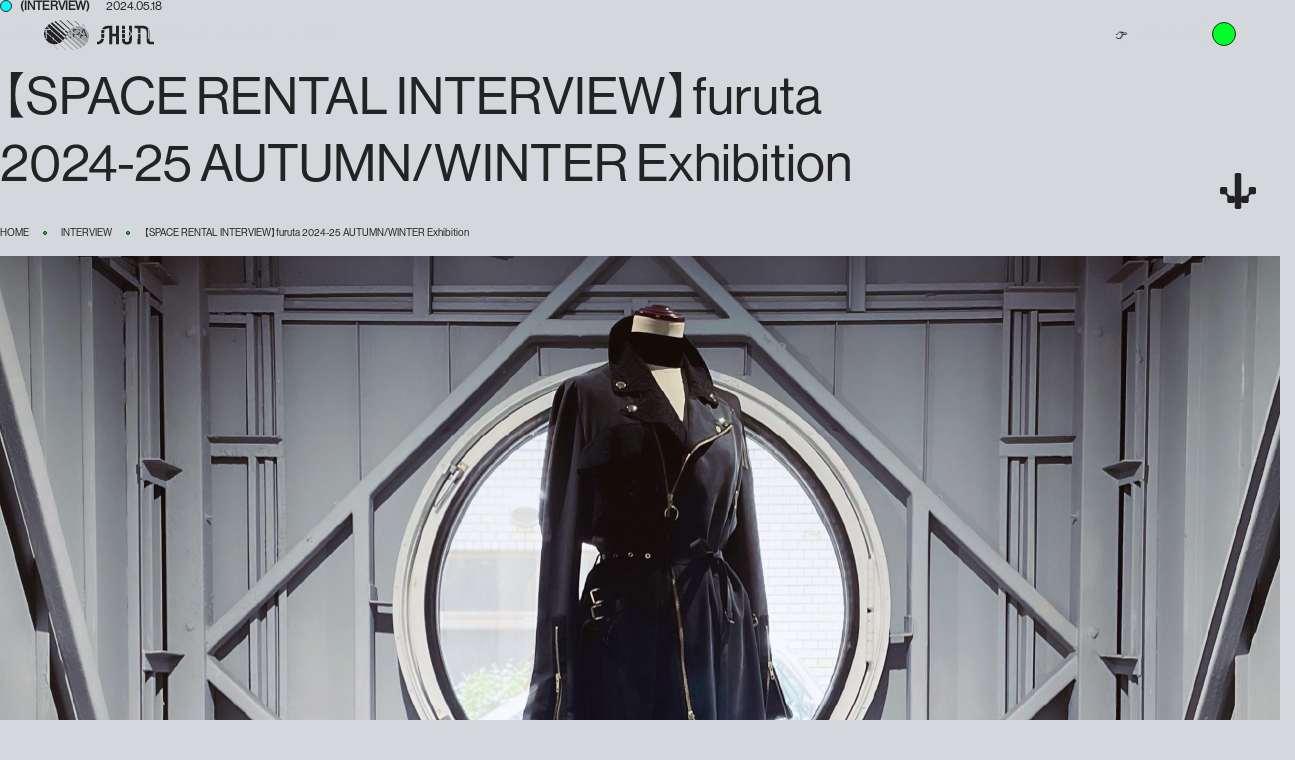

--- FILE ---
content_type: text/html; charset=UTF-8
request_url: https://shutl.shochiku.co.jp/journal/spacerentalinterview-furuta/
body_size: 106671
content:
<!DOCTYPE html>
<html lang="ja">
<head prefix="og: https://ogp.me/ns# fb: https://ogp.me/ns/fb# article: https://ogp.me/ns/article#">
	<meta charset="utf-8">
  <meta name="viewport" content="width=device-width, initial-scale=1.0">

	
	<meta name="format-detection" content="telephone=no">

	<title>【SPACE RENTAL INTERVIEW】furuta 2024-25 AUTUMN/WINTER Exhibition | SHUTL</title>

	<meta name="description" content="">

  	<meta property="og:url" content="https://shutl.shochiku.co.jp/journal/spacerentalinterview-furuta/">
	<meta property="og:title" content="【SPACE RENTAL INTERVIEW】furuta 2024-25 AUTUMN/WINTER Exhibition | SHUTL">
	<meta property="og:type" content="article">
	<meta property="og:description" content="">
	<meta property="og:image" content="https://shutl.shochiku.co.jp/wp-content/uploads/2023/06/ogp.jpg">
	<meta property="og:site_name" content="SHUTL">
	<meta property="og:locale" content="ja_JP">
	<meta name="twitter:card" content="summary">
  
    <meta http-equiv="Last-Modified" content="2024-05-18T16:52:51+09:00">
  
  <link rel="apple-touch-icon" type="image/png" href="https://shutl.shochiku.co.jp/wp-content/themes/shutl/assets/images/common/apple-touch-icon-180x180.png">
	<link rel="icon" href="https://shutl.shochiku.co.jp/wp-content/themes/shutl/assets/images/common/favicon.ico">

  <script>
    (function(d) {var config = {kitId: 'gcn3xzk',scriptTimeout: 3000,async: true},h=d.documentElement,t=setTimeout(function(){h.className=h.className.replace(/\bwf-loading\b/g,"")+" wf-inactive";},config.scriptTimeout),tk=d.createElement("script"),f=false,s=d.getElementsByTagName("script")[0],a;h.className+=" wf-loading";tk.src='https://use.typekit.net/'+config.kitId+'.js';tk.async=true;tk.onload=tk.onreadystatechange=function(){a=this.readyState;if(f||a&&a!="complete"&&a!="loaded")return;f=true;clearTimeout(t);try{Typekit.load(config)}catch(e){}};s.parentNode.insertBefore(tk,s)})(document);
  </script>

	
  <script type="module" crossorigin src="https://shutl.shochiku.co.jp/wp-content/themes/shutl/assets/js/preload.js?1745485143"></script>
  <script type="module" crossorigin src="https://shutl.shochiku.co.jp/wp-content/themes/shutl/assets/js/common.js?1745485143"></script>

  <link rel="stylesheet" href="https://shutl.shochiku.co.jp/wp-content/themes/shutl/assets/css/style.css?1745485143">
	
	<meta name='robots' content='max-image-preview:large' />

<script type="application/ld+json">
{
"@context": "https://schema.org",
"@type": "BreadcrumbList",
"itemListElement": [{
"@type": "ListItem",
"position": 1,
"name": "HOME",
"item": "https://shutl.shochiku.co.jp/"
}
,{
"@type": "ListItem",
"position": 2,
"name": "INTERVIEW | JOURNAL",
"item": "https://shutl.shochiku.co.jp/journal/?journal_category=interview"
}
,{
"@type": "ListItem",
"position": 3,
"name": "【SPACE RENTAL INTERVIEW】furuta 2024-25 AUTUMN/WINTER Exhibition",
"item": "https://shutl.shochiku.co.jp/journal/spacerentalinterview-furuta/"
}]}
</script>


<!-- Google tag (gtag.js) -->
<script async src="https://www.googletagmanager.com/gtag/js?id=G-9506Q7GHD1"></script>
<script>
  window.dataLayer = window.dataLayer || [];
  function gtag(){dataLayer.push(arguments);}
  gtag('js', new Date());

  gtag('config', 'G-9506Q7GHD1');
</script>

</head>
<body>
<div class="js-overlay is-active" id="overlay"><div class="js-overlay__inner" id="overlay-inner"><div class="js-overlay__item" data-delay="3"></div><div class="js-overlay__item" data-delay="5"></div><div class="js-overlay__item" data-delay="1"></div><div class="js-overlay__item" data-delay="3"></div><div class="js-overlay__item" data-delay="6"></div><div class="js-overlay__item" data-delay="2"></div><div class="js-overlay__item" data-delay="1"></div><div class="js-overlay__item" data-delay="3"></div><div class="js-overlay__item" data-delay="6"></div><div class="js-overlay__item" data-delay="1"></div><div class="js-overlay__item" data-delay="5"></div><div class="js-overlay__item" data-delay="6"></div><div class="js-overlay__item" data-delay="3"></div><div class="js-overlay__item" data-delay="6"></div><div class="js-overlay__item" data-delay="5"></div><div class="js-overlay__item" data-delay="3"></div><div class="js-overlay__item" data-delay="1"></div><div class="js-overlay__item" data-delay="2"></div><div class="js-overlay__item" data-delay="1"></div><div class="js-overlay__item" data-delay="6"></div><div class="js-overlay__item" data-delay="2"></div><div class="js-overlay__item" data-delay="5"></div><div class="js-overlay__item" data-delay="3"></div><div class="js-overlay__item" data-delay="4"></div><div class="js-overlay__item" data-delay="3"></div><div class="js-overlay__item" data-delay="2"></div><div class="js-overlay__item" data-delay="3"></div><div class="js-overlay__item" data-delay="4"></div><div class="js-overlay__item" data-delay="2"></div><div class="js-overlay__item" data-delay="5"></div><div class="js-overlay__item" data-delay="1"></div><div class="js-overlay__item" data-delay="4"></div><div class="js-overlay__item" data-delay="5"></div><div class="js-overlay__item" data-delay="1"></div><div class="js-overlay__item" data-delay="6"></div><div class="js-overlay__item" data-delay="2"></div><div class="js-overlay__item" data-delay="6"></div><div class="js-overlay__item" data-delay="3"></div><div class="js-overlay__item" data-delay="1"></div><div class="js-overlay__item" data-delay="2"></div><div class="js-overlay__item" data-delay="5"></div><div class="js-overlay__item" data-delay="6"></div><div class="js-overlay__item" data-delay="5"></div><div class="js-overlay__item" data-delay="3"></div><div class="js-overlay__item" data-delay="1"></div><div class="js-overlay__item" data-delay="5"></div><div class="js-overlay__item" data-delay="1"></div><div class="js-overlay__item" data-delay="6"></div><div class="js-overlay__item" data-delay="3"></div><div class="js-overlay__item" data-delay="2"></div><div class="js-overlay__item" data-delay="3"></div><div class="js-overlay__item" data-delay="6"></div><div class="js-overlay__item" data-delay="4"></div><div class="js-overlay__item" data-delay="1"></div><div class="js-overlay__item" data-delay="4"></div><div class="js-overlay__item" data-delay="2"></div><div class="js-overlay__item" data-delay="1"></div><div class="js-overlay__item" data-delay="5"></div><div class="js-overlay__item" data-delay="1"></div><div class="js-overlay__item" data-delay="2"></div><div class="js-overlay__item" data-delay="6"></div><div class="js-overlay__item" data-delay="4"></div><div class="js-overlay__item" data-delay="6"></div><div class="js-overlay__item" data-delay="1"></div><div class="js-overlay__item" data-delay="5"></div><div class="js-overlay__item" data-delay="2"></div><div class="js-overlay__item" data-delay="3"></div><div class="js-overlay__item" data-delay="5"></div><div class="js-overlay__item" data-delay="2"></div><div class="js-overlay__item" data-delay="1"></div><div class="js-overlay__item" data-delay="3"></div><div class="js-overlay__item" data-delay="1"></div><div class="js-overlay__item" data-delay="3"></div><div class="js-overlay__item" data-delay="5"></div><div class="js-overlay__item" data-delay="6"></div><div class="js-overlay__item" data-delay="3"></div><div class="js-overlay__item" data-delay="4"></div><div class="js-overlay__item" data-delay="1"></div><div class="js-overlay__item" data-delay="5"></div><div class="js-overlay__item" data-delay="3"></div><div class="js-overlay__item" data-delay="6"></div><div class="js-overlay__item" data-delay="3"></div><div class="js-overlay__item" data-delay="6"></div><div class="js-overlay__item" data-delay="2"></div><div class="js-overlay__item" data-delay="3"></div><div class="js-overlay__item" data-delay="4"></div><div class="js-overlay__item" data-delay="1"></div><div class="js-overlay__item" data-delay="6"></div><div class="js-overlay__item" data-delay="1"></div><div class="js-overlay__item" data-delay="5"></div><div class="js-overlay__item" data-delay="6"></div><div class="js-overlay__item" data-delay="3"></div><div class="js-overlay__item" data-delay="2"></div><div class="js-overlay__item" data-delay="1"></div><div class="js-overlay__item" data-delay="2"></div><div class="js-overlay__item" data-delay="3"></div><div class="js-overlay__item" data-delay="1"></div><div class="js-overlay__item" data-delay="5"></div><div class="js-overlay__item" data-delay="1"></div><div class="js-overlay__item" data-delay="5"></div><div class="js-overlay__item" data-delay="1"></div><div class="js-overlay__item" data-delay="6"></div><div class="js-overlay__item" data-delay="5"></div><div class="js-overlay__item" data-delay="6"></div><div class="js-overlay__item" data-delay="3"></div><div class="js-overlay__item" data-delay="1"></div><div class="js-overlay__item" data-delay="4"></div><div class="js-overlay__item" data-delay="3"></div><div class="js-overlay__item" data-delay="4"></div><div class="js-overlay__item" data-delay="1"></div><div class="js-overlay__item" data-delay="5"></div><div class="js-overlay__item" data-delay="6"></div><div class="js-overlay__item" data-delay="4"></div><div class="js-overlay__item" data-delay="5"></div><div class="js-overlay__item" data-delay="6"></div><div class="js-overlay__item" data-delay="4"></div><div class="js-overlay__item" data-delay="2"></div><div class="js-overlay__item" data-delay="5"></div><div class="js-overlay__item" data-delay="6"></div><div class="js-overlay__item" data-delay="3"></div><div class="js-overlay__item" data-delay="5"></div><div class="js-overlay__item" data-delay="4"></div><div class="js-overlay__item" data-delay="1"></div><div class="js-overlay__item" data-delay="3"></div><div class="js-overlay__item" data-delay="2"></div><div class="js-overlay__item" data-delay="5"></div><div class="js-overlay__item" data-delay="1"></div><div class="js-overlay__item" data-delay="3"></div><div class="js-overlay__item" data-delay="6"></div><div class="js-overlay__item" data-delay="2"></div><div class="js-overlay__item" data-delay="6"></div><div class="js-overlay__item" data-delay="3"></div><div class="js-overlay__item" data-delay="6"></div><div class="js-overlay__item" data-delay="1"></div><div class="js-overlay__item" data-delay="4"></div><div class="js-overlay__item" data-delay="6"></div><div class="js-overlay__item" data-delay="5"></div><div class="js-overlay__item" data-delay="6"></div><div class="js-overlay__item" data-delay="2"></div><div class="js-overlay__item" data-delay="1"></div><div class="js-overlay__item" data-delay="5"></div><div class="js-overlay__item" data-delay="3"></div><div class="js-overlay__item" data-delay="5"></div><div class="js-overlay__item" data-delay="2"></div><div class="js-overlay__item" data-delay="5"></div><div class="js-overlay__item" data-delay="1"></div><div class="js-overlay__item" data-delay="3"></div><div class="js-overlay__item" data-delay="6"></div><div class="js-overlay__item" data-delay="4"></div><div class="js-overlay__item" data-delay="2"></div><div class="js-overlay__item" data-delay="6"></div><div class="js-overlay__item" data-delay="4"></div><div class="js-overlay__item" data-delay="5"></div><div class="js-overlay__item" data-delay="2"></div><div class="js-overlay__item" data-delay="6"></div><div class="js-overlay__item" data-delay="4"></div><div class="js-overlay__item" data-delay="3"></div><div class="js-overlay__item" data-delay="2"></div><div class="js-overlay__item" data-delay="6"></div><div class="js-overlay__item" data-delay="4"></div><div class="js-overlay__item" data-delay="3"></div><div class="js-overlay__item" data-delay="6"></div><div class="js-overlay__item" data-delay="1"></div><div class="js-overlay__item" data-delay="4"></div><div class="js-overlay__item" data-delay="3"></div><div class="js-overlay__item" data-delay="1"></div><div class="js-overlay__item" data-delay="4"></div><div class="js-overlay__item" data-delay="5"></div><div class="js-overlay__item" data-delay="4"></div><div class="js-overlay__item" data-delay="1"></div><div class="js-overlay__item" data-delay="4"></div><div class="js-overlay__item" data-delay="1"></div><div class="js-overlay__item" data-delay="2"></div><div class="js-overlay__item" data-delay="3"></div><div class="js-overlay__item" data-delay="5"></div><div class="js-overlay__item" data-delay="3"></div><div class="js-overlay__item" data-delay="1"></div><div class="js-overlay__item" data-delay="2"></div><div class="js-overlay__item" data-delay="3"></div><div class="js-overlay__item" data-delay="2"></div><div class="js-overlay__item" data-delay="1"></div><div class="js-overlay__item" data-delay="5"></div><div class="js-overlay__item" data-delay="3"></div><div class="js-overlay__item" data-delay="4"></div><div class="js-overlay__item" data-delay="1"></div><div class="js-overlay__item" data-delay="3"></div><div class="js-overlay__item" data-delay="4"></div><div class="js-overlay__item" data-delay="6"></div><div class="js-overlay__item" data-delay="2"></div><div class="js-overlay__item" data-delay="4"></div><div class="js-overlay__item" data-delay="6"></div><div class="js-overlay__item" data-delay="3"></div><div class="js-overlay__item" data-delay="5"></div><div class="js-overlay__item" data-delay="2"></div><div class="js-overlay__item" data-delay="5"></div><div class="js-overlay__item" data-delay="1"></div><div class="js-overlay__item" data-delay="5"></div><div class="js-overlay__item" data-delay="4"></div><div class="js-overlay__item" data-delay="3"></div><div class="js-overlay__item" data-delay="1"></div><div class="js-overlay__item" data-delay="3"></div><div class="js-overlay__item" data-delay="1"></div><div class="js-overlay__item" data-delay="6"></div><div class="js-overlay__item" data-delay="1"></div><div class="js-overlay__item" data-delay="6"></div><div class="js-overlay__item" data-delay="5"></div><div class="js-overlay__item" data-delay="6"></div><div class="js-overlay__item" data-delay="4"></div><div class="js-overlay__item" data-delay="5"></div><div class="js-overlay__item" data-delay="3"></div><div class="js-overlay__item" data-delay="1"></div><div class="js-overlay__item" data-delay="6"></div><div class="js-overlay__item" data-delay="3"></div><div class="js-overlay__item" data-delay="4"></div><div class="js-overlay__item" data-delay="6"></div><div class="js-overlay__item" data-delay="2"></div><div class="js-overlay__item" data-delay="4"></div><div class="js-overlay__item" data-delay="6"></div><div class="js-overlay__item" data-delay="1"></div><div class="js-overlay__item" data-delay="5"></div><div class="js-overlay__item" data-delay="6"></div><div class="js-overlay__item" data-delay="1"></div><div class="js-overlay__item" data-delay="2"></div><div class="js-overlay__item" data-delay="3"></div><div class="js-overlay__item" data-delay="1"></div><div class="js-overlay__item" data-delay="6"></div><div class="js-overlay__item" data-delay="3"></div><div class="js-overlay__item" data-delay="5"></div><div class="js-overlay__item" data-delay="4"></div><div class="js-overlay__item" data-delay="5"></div><div class="js-overlay__item" data-delay="2"></div><div class="js-overlay__item" data-delay="3"></div><div class="js-overlay__item" data-delay="6"></div><div class="js-overlay__item" data-delay="2"></div><div class="js-overlay__item" data-delay="3"></div><div class="js-overlay__item" data-delay="5"></div><div class="js-overlay__item" data-delay="1"></div><div class="js-overlay__item" data-delay="6"></div><div class="js-overlay__item" data-delay="5"></div><div class="js-overlay__item" data-delay="4"></div><div class="js-overlay__item" data-delay="2"></div><div class="js-overlay__item" data-delay="5"></div><div class="js-overlay__item" data-delay="1"></div><div class="js-overlay__item" data-delay="6"></div><div class="js-overlay__item" data-delay="1"></div><div class="js-overlay__item" data-delay="5"></div><div class="js-overlay__item" data-delay="2"></div><div class="js-overlay__item" data-delay="5"></div><div class="js-overlay__item" data-delay="2"></div><div class="js-overlay__item" data-delay="1"></div><div class="js-overlay__item" data-delay="2"></div><div class="js-overlay__item" data-delay="4"></div><div class="js-overlay__item" data-delay="1"></div><div class="js-overlay__item" data-delay="6"></div><div class="js-overlay__item" data-delay="5"></div><div class="js-overlay__item" data-delay="4"></div></div></div>
  
  <svg aria-hidden="true" class="u-hidden">
    <symbol id="logo01">
      <path d="m72.0646 13.6745h-3.9039v-7.89716h-4.103c-1.4546 0-2.765.32934-3.8011.96056-1.084.65867-1.9073 1.5712-2.4562 2.71014-.3911.81646-.6244 2.01026-.6244 3.20416v4.8028c0 .5008-.0823 1.6192-.3911 2.223-.3636.7067-.8508 1.2075-1.5437 1.5917-.5832.3225-1.5506.4872-2.2093.4872h-.0412v2.5729h.2539c1.4545 0 2.7719-.3293 3.801-.9606 1.0772-.6586 1.9074-1.5712 2.4563-2.7101.199-.4185.3774-1.0086.4872-1.6398.1029-.5969.1372-1.2213.1372-1.8045v-4.5695c0-.5077.0823-1.6192.3911-2.223.3567-.70668.8507-1.20754 1.5437-1.59176.5832-.32247 1.5506-.48714 2.2093-.48714h.9606v15.7943h2.9365v-7.8972h3.904v7.8972h2.9365v-18.36036h-2.9365v7.89716z"/><path d="m107.338 21.7579c-.282 0-.453 0-.693-.0412-.206-.0343-.398-.1098-.556-.2264-.172-.1235-.323-.3019-.391-.5146-.069-.2127-.083-.4117-.083-.6724v-5.7016c0-1.3173 0-1.9005-.054-2.7032-.048-.6656-.179-1.6467-.57-2.45632-.549-1.13894-1.324-2.06519-2.401-2.72386-.542-.32934-1.153-.59692-1.921-.75472-.659-.13723-1.3932-.19212-2.1822-.19212h-7.9658v2.57292h2.9366v15.7943h2.9365v-15.78744h2.0172c.9468 0 1.7637.16467 2.3467.48714.693.38423 1.18.89195 1.544 1.5918.384.741.391 1.7153.391 2.223v7.4237c0 1.0223.048 1.53.199 2.0035.253.7547.693 1.4545 1.777 1.9348.672.295 1.612.3225 2.394.3225h2.937v-2.573h-2.649z"/><path d="m84.9421 20.22c0 .5489-.0549.8027-.2264 1.0772-.1647.2676-.5283.494-.8783.5969-.2607.0755-.5283.1098-.8439.1098s-.5832-.0343-.8439-.1098c-.3499-.0961-.7067-.3293-.8782-.5969-.1716-.2745-.2264-.5283-.2264-1.0772v-14.44266h-2.9366v14.25736c0 .8371.0961 1.4615.3225 2.0584.2607.6861.8302 1.3516 1.5849 1.7839.6998.4048 1.7084.6861 2.9777.6861s2.2779-.2813 2.9777-.6861c.7548-.4323 1.3311-1.0978 1.585-1.7839.2264-.6038.3224-1.2213.3224-2.0584v-14.25736h-2.9365z"/><path d="m3.54223 21.5269c3.03948 2.7307 7.21107 3.3962 10.79937 2.0995l-14.030952-12.6176c-.912529 3.705.192111 7.7874 3.224722 10.5181z"/><path d="m.501953 10.3368 14.476947 13.0224c1.2693-.5558 2.4426-1.3654 3.4512-2.4288l-15.87667-14.28489c-.9537 1.1115-1.632949 2.37394-2.051477 3.69129z"/><path d="m5.19466 3.90628-1.98177 2.20407 15.79581 14.20265 1.9818-2.2041z"/><path d="m11.4262.962308-.8534.948822 13.1458 11.82407.8534-.9488z"/><path d="m23.1401-.00041528-.4174.46428228 6.5203 5.862723.4175-.46428z"/><path d="m30.7786.749153-.2845.316277 4.9686 4.46902.2845-.31628z"/><path d="m37.8266 3.45123-.1835.20404 3.7494 3.37241.1835-.20404z"/><path d="m16.1193.0634766-.5695.6243614.4323.384222 9.9829 8.98124.5626-.6244z"/><path d="m8.07052 2.21663-1.27072 1.41325 14.7805 13.28972 1.2707-1.4132z"/>
    </symbol>
    <symbol id="logo02">
      <path d="m41.4224 8.84108c-3.0394-2.73072-7.211-3.39625-10.7994-2.0995l14.0242 12.61072c.9125-3.705-.1921-7.7874-3.2248-10.51808z"/><path d="m44.4628 20.0244-14.477-13.02245c-1.2693.55575-2.4425 1.36537-3.4511 2.42884l15.8766 14.27801c.9537-1.1115 1.6329-2.374 2.0515-3.6913z"/><path d="m25.9652 10.0596-1.9818 2.2041 15.7958 14.2026 1.9818-2.204z"/><path d="m21.248 16.6293-.8535.9488 13.1458 11.8241.8535-.9488z"/><path d="m15.7246 24.0201-.4175.4643 6.5204 5.8627.4174-.4643z"/><path d="m9.50274 24.8302-.28448.3163 4.96854 4.469.2845-.3163z"/><path d="m3.58246 23.3497-.18353.204 3.74938 3.3724.18354-.204z"/><path d="m28.8541 30.3003.5626-.6243-.4253-.3911-9.983-8.9744-.5694.6244z"/><path d="m23.3801 13.4344-1.2707 1.4133 14.7805 13.2897 1.2707-1.4132z"/>
    </symbol>
    <symbol id="arrow">
      <path d="m14.6939 1.8c0-.994112.8059-1.8 1.8-1.8h3.0122c.9941 0 1.8.805887 1.8 1.8v22.7755c0-.9941.8059-1.8 1.8-1.8h3.187l2.36-2.3599v-4.6564c0-.9941.8058-1.8 1.8-1.8h3.7469c.9941 0 1.8.8059 1.8 1.8v3.7469c0 .9941-.8059 1.8-1.8 1.8h-3.3205l-2.2264 2.2265v4.7898c0 .9942-.8059 1.8-1.8 1.8h-3.747c-.9941 0-1.8-.8058-1.8-1.8v5.8776c0 .9941-.8059 1.8-1.8 1.8h-3.0122c-.9941 0-1.8-.8059-1.8-1.8v-5.8776c0 .9942-.8059 1.8-1.8 1.8h-3.74696c-.99411 0-1.8-.8058-1.8-1.8v-4.7898l-2.22648-2.2265h-3.32046c-.994113 0-1.8-.8059-1.8-1.8v-3.7469c0-.9941.805887-1.8 1.8-1.8h3.74694c.99411 0 1.8.8059 1.8 1.8v4.6564l2.35995 2.3599h3.18701c.9941 0 1.8.8059 1.8 1.8z"/>
    </symbol>
  </svg>

  <header class="c-header u-flex u-items-center-md u-justify-between c-header--page" id="c-header">
    <div class="c-header__logo c-header__fixed">
      <a href="https://shutl.shochiku.co.jp/" class="u-block">
        <p class="u-visually-hidden">SHTUL</p>
        <svg class="u-block u-w-full" viewBox="0 0 110 31" xmlns="http://www.w3.org/2000/svg">
          <g class="c-header__logo-g"><use href="#logo01"></use></g>
          <g fill="#9e9e9f"><use href="#logo02"></use></g>
        </svg>
      </a>
    </div>
    <nav class="c-header__nav u-hidden-not-md c-header__fixed">
      <ul class="u-flex-center-x u-text-en u-ls-10 u-fs-12-14-md">
        <li class="c-header__item u-flex">
          <a href="https://shutl.shochiku.co.jp/about/" class="u-block">
            <span class="c-link-text u-uppercase">
              <span class="c-link-text__main">About</span>
              <span class="c-link-text__sub" aria-hidden="true">About</span>
            </span>
          </a>
        </li>
        <li class="c-header__item u-flex">
          <a href="https://shutl.shochiku.co.jp/space/" class="u-block">
            <span class="c-link-text u-uppercase">
              <span class="c-link-text__main">Space</span>
              <span class="c-link-text__sub" aria-hidden="true">Space</span>
            </span>
          </a>
        </li>
        <li class="c-header__item u-flex">
          <a href="https://shutl.shochiku.co.jp/exhibition/" class="u-block">
            <span class="c-link-text u-uppercase">
              <span class="c-link-text__main">Exhibitions</span>
              <span class="c-link-text__sub" aria-hidden="true">Exhibitions</span>
            </span>
          </a>
        </li>
        <li class="c-header__item u-flex">
          <a href="https://shutl.shochiku.co.jp/journal/" class="u-block">
            <span class="c-link-text u-uppercase">
              <span class="c-link-text__main">Journal</span>
              <span class="c-link-text__sub" aria-hidden="true">Journal</span>
            </span>
          </a>
        </li>
        <li class="c-header__item u-flex">
          <a href="https://shutl.shochiku.co.jp/news/" class="u-block">
            <span class="c-link-text u-uppercase">
              <span class="c-link-text__main">News</span>
              <span class="c-link-text__sub" aria-hidden="true">News</span>
            </span>
          </a>
        </li>
      </ul>
    </nav>
        <p class="c-header__contact u-hidden-not-md c-header__fixed">
      <a href="https://shutl.shochiku.co.jp/contact/" class="c-button-loop u-lh-12 u-flex-center u-font-450 u-fs-10-13-md">
        <span class="c-header__contact-inner c-button-loop__inner u-transition-colors u-uppercase u-w-full">
          <span class="c-button-loop__item u-ml-custom" style="--ml: -9em;">
            <span class="u-pl-1em">Contact</span>
            <span class="u-pl-1em u-op-0">👉</span>
          </span>
          <span class="c-button-loop__item" aria-hidden="true">
            <span class="u-pl-1em">Contact</span>
            <span class="u-pl-1em u-op-0">👉</span>
          </span>
          <span class="c-button-loop__item" aria-hidden="true">
            <span class="u-pl-1em">Contact</span>
            <span class="u-pl-1em u-op-0">👉</span>
          </span>
          <span class="c-button-loop__item" aria-hidden="true">
            <span class="u-pl-1em">Contact</span>
            <span class="u-pl-1em u-op-0">👉</span>
          </span>
        </span>
        <span class="c-icon u-bg-green u-flex-shrink-0"></span>
      </a>
    </p>
    <div class="c-header__contact-sub u-hidden-not-md c-header__fixed" aria-hidden="true">
      <div class="c-button-loop u-lh-12 u-flex-center u-font-450 u-fs-10-13-md">
        <span class="c-button-loop__inner u-transition-colors u-uppercase u-w-full">
          <span class="c-button-loop__item u-ml-custom" style="--ml: -9em;">
            <span class="u-pl-1em u-op-0 u-transition-opacity">Contact</span>
            <span class="u-pl-1em">👉</span>
          </span>
          <span class="c-button-loop__item">
            <span class="u-pl-1em u-op-0 u-transition-opacity">Contact</span>
            <span class="u-pl-1em">👉</span>
          </span>
          <span class="c-button-loop__item">
            <span class="u-pl-1em u-op-0 u-transition-opacity">Contact</span>
            <span class="u-pl-1em">👉</span>
          </span>
          <span class="c-button-loop__item">
            <span class="u-pl-1em u-op-0 u-transition-opacity">Contact</span>
            <span class="u-pl-1em">👉</span>
          </span>
        </span>
        <span class="c-icon u-bg-green u-flex-shrink-0"></span>
      </div>
    </div>
    <div class="c-header__contact-icon u-hidden-not-md c-header__fixed">
      <div class="c-icon u-bg-green u-flex-shrink-0"></div>
    </div>
    <div class="c-header__contact-bg u-hidden-not-md c-header__fixed u-posi-full-before"></div>

    <button type="button" class="c-header__nav-button c-nav__button u-hidden-md u-flex u-uppercase u-font-450 u-lh-1 c-header__fixed" id="c-nav-open" aria-expanded="false" aria-controls="c-nav">
      <span class="c-nav__button-text u-flex-center u-fs-13 u-relative u-zi-1">Menu</span>
    </button>
    <div class="c-header__nav-button-sub u-hidden-md c-header__fixed">
      <span class="c-nav__button-icon u-bg-green u-flex-shrink-0 u-flex-center">
        <span class="c-nav__button-dots u-bg-black"></span>
      </span>
    </div>
  </header>

  <nav class="c-nav js-modal u-hidden-md" id="c-nav" aria-hidden="true">
    <div class="js-modal__overlay" tabindex="-1">
      <div class="u-line u-line--left">
        <div class="u-h-full u-bg-gray-50 js-anime__item is-line-h"></div>
      </div>
      <div class="u-line u-line--right">
        <div class="u-h-full u-bg-gray-50 js-anime__item is-line-h"></div>
      </div>
      <div class="js-modal__container" role="dialog" aria-modal="true" aria-label="メニュー">
        <div class="c-nav__logo">
          <a href="https://shutl.shochiku.co.jp/" class="u-block">
            <p class="u-visually-hidden">SHTUL</p>
            <svg class="u-block" aria-hidden="true" viewBox="0 0 110 31" xmlns="http://www.w3.org/2000/svg">
              <g fill="#fff"><use href="#logo01"></use></g>
              <g fill="#9e9e9f"><use href="#logo02"></use></g>
            </svg>
          </a>
        </div>
        <div class="js-modal__content u-text-gray" id="c-nav-content">
          <div class="u-line-side">
            <div class="u-h-full u-bg-gray-50 js-anime__item is-line-w"></div>
          </div>
          <div class="u-relative">
            <div class="u-line u-line--center">
              <div class="u-h-full u-bg-gray-50 js-anime__item is-line-h"></div>
            </div>
            <div class="c-nav__list u-lh-09 u-flex u-flex-wrap u-uppercase">
              <div class="c-nav__item l-grid-quarter">
                <a href="https://shutl.shochiku.co.jp/" class="c-nav__item-link u-block l-side-space-grid">
                  <div class="c-nav__item-num u-flex-center-y">
                    <div class="u-circle"></div>
                    <p class="u-fs-11 u-ls-10 u-font-bold">(01)</p>
                  </div>
                  <p class="u-fs-26 u-ls-10 u-font-450">Home</p>
                </a>
              </div>
              <div class="c-nav__item l-grid-quarter">
                <a href="https://shutl.shochiku.co.jp/about/" class="c-nav__item-link u-block l-side-space-grid">
                  <div class="c-nav__item-num u-flex-center-y">
                    <div class="u-circle"></div>
                    <p class="u-fs-11 u-ls-10 u-font-bold">(02)</p>
                  </div>
                  <p class="u-fs-26 u-ls-10 u-font-450">About</p>
                </a>
              </div>
            </div>

            <div class="u-line-side">
              <div class="u-h-full u-bg-gray-50 js-anime__item is-line-w"></div>
            </div>

            <div class="c-nav__list u-lh-09 u-flex u-flex-wrap u-uppercase">
              <div class="c-nav__item l-grid-quarter">
                <a href="https://shutl.shochiku.co.jp/space/" class="c-nav__item-link u-block l-side-space-grid">
                  <div class="c-nav__item-num u-flex-center-y">
                    <div class="u-circle"></div>
                    <p class="u-fs-11 u-ls-10 u-font-bold">(03)</p>
                  </div>
                  <p class="u-fs-26 u-ls-10 u-font-450">Space</p>
                </a>
              </div>
              <div class="c-nav__item l-grid-quarter">
                <a href="https://shutl.shochiku.co.jp/exhibition/" class="c-nav__item-link u-block l-side-space-grid">
                  <div class="c-nav__item-num u-flex-center-y">
                    <div class="u-circle"></div>
                    <p class="u-fs-11 u-ls-10 u-font-bold">(04)</p>
                  </div>
                  <p class="u-fs-26 u-ls-10 u-font-450">Exhibitions</p>
                </a>
              </div>
            </div>

            <div class="u-line-side">
              <div class="u-h-full u-bg-gray-50 js-anime__item is-line-w"></div>
            </div>

            <div class="c-nav__list u-lh-09 u-flex u-flex-wrap u-uppercase">
              <div class="c-nav__item l-grid-quarter">
                <a href="https://shutl.shochiku.co.jp/journal/" class="c-nav__item-link u-block l-side-space-grid">
                  <div class="c-nav__item-num u-flex-center-y">
                    <div class="u-circle"></div>
                    <p class="u-fs-11 u-ls-10 u-font-bold">(05)</p>
                  </div>
                  <p class="u-fs-26 u-ls-10 u-font-450">Journal</p>
                </a>
              </div>
              <div class="c-nav__item l-grid-quarter">
                <a href="https://shutl.shochiku.co.jp/news/" class="c-nav__item-link u-block l-side-space-grid">
                  <div class="c-nav__item-num u-flex-center-y">
                    <div class="u-circle"></div>
                    <p class="u-fs-11 u-ls-10 u-font-bold">(06)</p>
                  </div>
                  <p class="u-fs-26 u-ls-10 u-font-450">News</p>
                </a>
              </div>
            </div>

            <div class="u-line-side">
              <div class="u-h-full u-bg-gray-50 js-anime__item is-line-w"></div>
            </div>
          </div>


          <p class="c-nav__contact l-side-space-grid">
            <a href="https://shutl.shochiku.co.jp/contact/" class="c-button-loop u-lh-12 u-flex-center u-font-450 u-fs-13">
              <span class="c-button-loop__inner u-transition-colors u-uppercase u-w-full" style="--border-color:#D4D7DB">
                <span class="c-button-loop__item u-ml-custom" style="--ml: -9em;">
                  <span class="u-pl-1em">Contact</span>
                  <span class="u-pl-1em">👉</span>
                </span>
                <span class="c-button-loop__item" aria-hidden="true">
                  <span class="u-pl-1em">Contact</span>
                  <span class="u-pl-1em">👉</span>
                </span>
                <span class="c-button-loop__item" aria-hidden="true">
                  <span class="u-pl-1em">Contact</span>
                  <span class="u-pl-1em">👉</span>
                </span>
                <span class="c-button-loop__item" aria-hidden="true">
                  <span class="u-pl-1em">Contact</span>
                  <span class="u-pl-1em">👉</span>
                </span>
                <span class="c-button-loop__item" aria-hidden="true">
                  <span class="u-pl-1em">Contact</span>
                  <span class="u-pl-1em">👉</span>
                </span>
                <span class="c-button-loop__item" aria-hidden="true">
                  <span class="u-pl-1em">Contact</span>
                  <span class="u-pl-1em">👉</span>
                </span>
                <span class="c-button-loop__item" aria-hidden="true">
                  <span class="u-pl-1em">Contact</span>
                  <span class="u-pl-1em">👉</span>
                </span>
                <span class="c-button-loop__item" aria-hidden="true">
                  <span class="u-pl-1em">Contact</span>
                  <span class="u-pl-1em">👉</span>
                </span>
              </span>
              <span class="c-icon u-bg-green u-flex-shrink-0"></span>
            </a>
          </p>

          <div class="u-line-side">
            <div class="u-h-full u-bg-gray-50 js-anime__item is-line-w"></div>
          </div>

          <div class="c-nav__col2 u-flex u-uppercase u-lh-16 u-relative">
            <div class="u-line u-line--center">
              <div class="u-h-full u-bg-gray-50 js-anime__item is-line-h"></div>
            </div>
            <div class="c-nav__col2-item l-grid-quarter l-side-space-grid u-flex u-flex-col">
              <div class="c-nav__col2-head u-flex-center-y">
                <div class="u-circle"></div>
                <p class="u-fs-11 u-ls-10 u-font-bold">(OUR SOCIAL)</p>
              </div>
              <ul class="u-fs-14 u-ls-10 u-font-450">
                <li><a href="https://twitter.com/shutl_shochiku" target="_blank" rel="noreferrer">X <span class="u-visually-hidden">新しいタブで開く</span></a></li>
                <li><a href="https://www.instagram.com/shutl_shochiku/" target="_blank" rel="noreferrer">Instagram <span class="u-visually-hidden">新しいタブで開く</span></a></li>
                <li><a href="https://www.youtube.com/@SHUTL-jg9bu" target="_blank" rel="noreferrer">YOUTUBE <span class="u-visually-hidden">新しいタブで開く</span></a></li>
              </ul>
              <p class="u-fs-14 u-ls-10 u-font-450"><a href="https://shutl.shochiku.co.jp/privacypolicy/">Privacy policy</a></p>
            </div>
                      </div>

          <div class="u-line-side">
            <div class="u-h-full u-bg-gray-50 js-anime__item is-line-w"></div>
          </div>

          <address class="c-nav__add l-side-space-grid">
            <div class="u-flex-center-y">
              <div class="u-circle"></div>
              <p class="u-fs-11 u-ls-10 u-font-bold">(ADDRESS)</p>
            </div>
            <p class="c-nav__add-ja u-fs-12 u-lh-15">〒104-0045 東京都中央区築地4-1-8</p>
            <p class="c-nav__add-en u-fs-11 u-lh-15 u-ls-10 u-font-450">4-1-8, TSUKIJI, CHUO-KU, TOKYO 104-0045 JAPAN</p>
          </address>
          <!-- <div class="c-nav__tel l-side-space-grid">
            <div class="u-flex-center-y">
              <div class="u-circle"></div>
              <p class="u-fs-11 u-ls-10 u-font-bold">(TEL)</p>
            </div>
            <p class="c-nav__tel-text u-fs-14 u-lh-15"><a href="tel:05035656924">050-3565-6924</a></p>
          </div> -->

          <div class="u-line-side">
            <div class="u-h-full u-bg-gray-50 js-anime__item is-line-w"></div>
          </div>

          <p class="c-nav__copyright l-side-space-grid u-fs-9-left u-ls-10 u-font-450"><small>Copyright © SHOCHIKU Co.,Ltd.</small></p>
        </div>

        <button type="button" class="c-nav__button-close u-hidden-md u-flex u-uppercase u-font-450 u-lh-1 u-text-gray" id="c-nav-close" aria-expanded="false" aria-controls="c-nav">
          <span class="c-nav__button-text u-flex-center u-fs-13 u-relative u-zi-1">Close</span>
          <span class="c-nav__button-icon u-bg-green u-flex-shrink-0 u-flex-center">
            <svg class="c-nav__button-cross u-block" aria-hidden="true" width="15" height="15" viewBox="0 0 15 15" fill="none" xmlns="http://www.w3.org/2000/svg">
              <line x1="3.5684" y1="3.50289" x2="10.6395" y2="10.574" stroke="#232323"/>
              <line x1="10.6387" y1="3.56742" x2="3.56764" y2="10.6385" stroke="#232323"/>
            </svg>
          </span>
        </button>
      </div>
    </div>
  </nav>
	<main class="p-post">
    <section class="c-page-main c-page-main--lg u-relative l-side-space js-anime">
      <div class="u-line u-line--left js-anime"><div class="u-h-full u-bg-gray02 js-anime__item is-line-h"></div></div>
      <div class="u-line u-line--left-inside u-hidden-not-md js-anime"><div class="u-h-full u-bg-gray02 js-anime__item is-line-h"></div></div>
      <div class="u-line u-line--right-inside u-hidden-not-md js-anime"><div class="u-h-full u-bg-gray02 js-anime__item is-line-h"></div></div>
      <div class="u-line u-line--right js-anime"><div class="u-h-full u-bg-gray02 js-anime__item is-line-h"></div></div>

      <div class="u-flex-md u-items-end u-relative">
        <div class="l-grid-three-quarter l-side-space-grid">
          <div class="c-page-main__top u-flex-center-y">
                        <div class="u-circle" style="--color:#00ffff;"></div>
                                    <p class="u-lh-09 u-fs-11 u-fs-12-md u-ls-10 u-font-bold">(INTERVIEW)</p>
            <p class="c-page-main__date u-lh-1 u-fs-11 u-fs-12-md"><time datetime="2024-05-18T16:52:51+09:00">2024.05.18</time></p>
                      </div>
          <h1 class="c-page-main__post-title u-fs-28 u-fs-35-52-md u-lh-13">【SPACE RENTAL INTERVIEW】furuta 2024-25 AUTUMN/WINTER Exhibition</h1>

          
        </div>

        <div class="l-grid-quarter l-side-space-grid u-flex u-justify-end u-hidden-not-md u-mb-custom" style="--mb: -21px;">
          <p class="c-page-main__pagelink">
            <a href="#contents" class="u-block">
              <span class="u-visually-hidden">コンテンツへ移動する</span>
              <span class="c-link-text" aria-hidden="true">
                <span class="c-link-text__main"><svg class="u-block" fill="none" height="36" viewBox="0 0 36 36" width="36" xmlns="http://www.w3.org/2000/svg"><g fill="#232323"><use href="#arrow"></use></g></svg></span>
                <span class="c-link-text__sub"><svg class="u-block" fill="none" height="36" viewBox="0 0 36 36" width="36" xmlns="http://www.w3.org/2000/svg"><g fill="#232323"><use href="#arrow"></use></g></svg></span>
              </span>
            </a>
          </p>
        </div>
      </div>

      <ul class="c-page-main__pass l-side-space-grid u-flex u-fs-10 u-lh-1 u-hidden-not-md">
  <li class="c-page-main__pass-item">
    <a href="https://shutl.shochiku.co.jp/" class="u-block">
      <span class="c-link-text u-uppercase">
        <span class="c-link-text__main">HOME</span>
        <span class="c-link-text__sub" aria-hidden="true">HOME</span>
      </span>
    </a>
  </li>

                        <li class="c-page-main__pass-item">
        <a href="https://shutl.shochiku.co.jp/journal/?journal_category=interview" class="u-block">
          <span class="c-link-text u-uppercase">
            <span class="c-link-text__main">INTERVIEW</span>
            <span class="c-link-text__sub" aria-hidden="true">INTERVIEW</span>
          </span>
        </a>
      </li>
      
    
        <li class="c-page-main__pass-item">【SPACE RENTAL INTERVIEW】furuta 2024-25 AUTUMN/WINTER Exhibition</li>
  </ul>

            <div class="l-side-space-grid">
        <div class="c-page-main__img-trim u-relative js-anime u-overflow-hidden">
          <picture><source srcset="https://shutl.shochiku.co.jp/wp-content/uploads/2024/05/ed273b222a52b655d225d8f5a95c747d-1308x736.jpg" media="(max-width: 767px)" width="1308" height="736"><img src="https://shutl.shochiku.co.jp/wp-content/uploads/2024/05/ed273b222a52b655d225d8f5a95c747d-scaled.jpg" alt="" width="2560" height="1441" decoding="async" class="u-w-full js-anime__item is-scale-down u-posi-full-img"></picture>        </div>
      </div>
      
    </section>


    <div class="u-relative l-side-space l-bottom-space-lg" id="contents">
      <div class="c-post__line-side u-posi-full-top u-line-side js-anime"><div class="u-h-full u-bg-gray02 js-anime__item is-line-w"></div></div>
      <div class="u-line u-line--left js-anime"><div class="u-h-full u-bg-gray02 js-anime__item is-line-h"></div></div>
      <div class="u-line u-line--center u-hidden-not-md js-anime"><div class="u-h-full u-bg-gray02 js-anime__item is-line-h"></div></div>
      <div class="u-line u-line--right js-anime"><div class="u-h-full u-bg-gray02 js-anime__item is-line-h"></div></div>

      <div class="c-head l-side-space-grid">
        <div class="c-head__top u-flex-center-y u-justify-between">
          <div class="c-head__num u-flex-center-y">
            <div class="u-circle"></div>
            <p class="u-lh-09 u-fs-11 u-fs-12-md u-ls-10 u-font-bold" aria-hidden="true">(01)</p>
          </div>
          <div class="c-head__icon u-bg-black"></div>
        </div>
      </div>

                        	  
  
  
    <div class="c-wysiwyg u-ml-auto-md l-grid-half l-side-space-grid l-post l-post__text">
    <p><span style="font-weight: 400;">現代の表現者が日本文化と出会い直し、自らの表現と伝統を結びつけることで、「未来のオーセンティック」を生み出す実験場（ラボ）として立ち上がったSHUTL。2023年10月のオープンから多種多様なアーティスト／クリエイターの方々に、レンタルでのスペース活用をいただいています。</span></p>
<p><span style="font-weight: 400;">今回は、2024年3月21日(木)〜2024年3月24日(日)に【</span><a href="https://shutl.shochiku.co.jp/exhibition/furuta-2024-25-aw/"><span style="font-weight: 400;">furuta 2024-25 AUTUMN/WINTER Exhibition</span></a><span style="font-weight: 400;">】としてSHUTLのスペースをレンタルし展示会を開催いただいた、ファッションブランド『</span><a href="https://maisonfuruta.com/"><span style="font-weight: 400;">furuta</span></a><span style="font-weight: 400;">』のデザイナー古田由佳利さんに、ご自身のクリエイティブから今回SHUTLのスペースを利用した背景や展示会の感想まで、お話を伺いました。</span></p>
<p><span style="font-weight: 400;">インタビュアー：</span> <span style="font-weight: 400;">株式会社マガザン　武田 真彦、黒田 純平</span></p>
<p>&nbsp;</p>
<p>&nbsp;</p>
<p>&nbsp;</p>
<p>&nbsp;</p>
  </div>
	

                  	    <div class="c-post-interview u-flex-md l-post l-post__interview">
      
            <div class="c-post-interview__body l-grid-half l-side-space-grid u-ml-auto c-wysiwyg">
                              <p class="c-post-interview__title"><span aria-hidden="true">――</span>まずは自己紹介をお願いします。</p>
          
                                  <p class="c-post-interview__text">
              古田と申します。東京で活動をしていて、主にレディースウェアを取り扱う『furuta』というブランドを展開しています。<br />
furutaは2017年PREに5型ほどを発表し、その後の17年AWで本格始動しました。<br />
現在では多くのアーティストさんや女優さんにご愛用いただいています。ブランドと並行して衣装制作を行っており、主な実績としては松任谷由実さんなどのアーティストさんのステージ衣装制作、CM衣装やブライダルなどの様々なジャンルに携わらせていただいています。            </p>
                                                </div>
          </div>
	

                  	
  
  
                        <div class="l-post l-post__img-sm u-ml-auto-md l-grid-half l-side-space-grid">
        <div class="u-relative js-anime u-overflow-hidden">
          <img src="https://shutl.shochiku.co.jp/wp-content/uploads/2024/05/IMG_3040-2-1308x1635.jpg" alt="" width="1308" height="1635" decoding="async" loading="lazy"  class="u-w-full js-anime__item is-scale-down">        </div>
                <p class="c-post-cap l-grid-half u-lh-16 u-fs-12">今回の展示会で行ったシーズンのテーマ「comme un chat」のきっかけとなった愛猫</p>
              </div>
      
      
      
            
    	

                  	    <div class="c-post-interview u-flex-md l-post l-post__interview">
      
            <div class="c-post-interview__body l-grid-half l-side-space-grid u-ml-auto c-wysiwyg">
                              <p class="c-post-interview__title"><span aria-hidden="true">――</span>ファッションブランドを始めたきっかけを教えてください。</p>
          
                                  <p class="c-post-interview__text">
              小さいころ、母親の教育方針でピアノやクラシックバレエ、油絵等色々な習い事をやっていました。そのなかで色々な挫折もあったのですが、中高生の時に突然ファッションに目覚めたんです。習い事のおかげでずっと芸術に興味があったのですが、ファッションには芸術の要素も入っていて、デザイン画という絵を描いて形にしていく工程があったり、自分が得意であることや、やりたいことが全部詰まっていると感じました。高校生の頃には既にデザイナーになろうと思っていたので、東京に出ることや、留学を見据え、アパレルショップで販売員のアルバイトをしながら地元・愛知県の服飾の短大を卒業しました。その後に東京へ上京し、文化服装学院に入学してBFB（文化ファッションビジネススクール）へ進学し、延べ３年間を修了しました。その後、デザイナーとしてワールド、ケイタマルヤマに勤めたあと、独立しました。            </p>
                                                                <p class="c-post-interview__title"><span aria-hidden="true">――</span>furuta をはじめ、ご自身の制作におけるコンセプトや大切にしていることはありますか？</p>
          
                                  <p class="c-post-interview__text">
              furutaは以下のように掲げています。            </p>
                                                </div>
          </div>
	

                  	  <div class="c-post-state l-grid-position-3-md l-grid-quarter-md l-grid-three-quarter-not-md l-side-space-grid l-post l-post__state">
    <div class="c-post-state__line u-line-side js-anime"><div class="u-h-full u-bg-gray02 js-anime__item is-line-w"></div></div>
        <p class="u-fs-12-16-md u-fs-14 u-lh-157 u-lh-15-md c-wysiwyg">furutaは、「ドレスを日常に」をコンセプトに、全ての女性性に響く洋服を展開しています。<br />
私たちの尊い営みに共存する花や生き物など自然の存在を、美しい刺繍などの技術で表現し、女性が生きる上で切り離すことのできない生活に沿うデザインやディティールを提案しています。<br />
女性たちは、スーツやパンツルックなど、社会の歴史の中で男性と向こうを張るためのスタイルで戦ってきたという背景があり、それは思考やトレンドとは別に、女性開放のための大切なファッションの変遷でもあります。<br />
<br />
ジェンダーフリーが進む中で、その風潮はだんだんと過去になりつつありますが、それぞれがより本質のままに、肉体的な性別を越えて女性性もまた、自由に体現されながら対等に愛され暮らしてゆけますように。<br />
</p>
    
      </div>
	

                  	
  
  
                        <div class="l-post l-post__img-sm u-ml-auto-md l-grid-half l-side-space-grid">
        <div class="u-relative js-anime u-overflow-hidden">
          <img src="https://shutl.shochiku.co.jp/wp-content/uploads/2024/05/ba0f92b8902c0ab406a64edce8dab4dc.png" alt="" width="948" height="1438" decoding="async" loading="lazy"  class="u-w-full js-anime__item is-scale-down">        </div>
                <p class="c-post-cap l-grid-half u-lh-16 u-fs-12">　photographer／Isao Hashinoki(nomadica) 　hair／Tsutomu Namaizawa(B.I.G.S.) 　makeup／Tae 　model／Momoka Kihara 　special thanks／CHIPPS COMPANY</p>
              </div>
      
      
      
                        <div class="l-post l-post__img-sm u-ml-auto-md l-grid-half l-side-space-grid">
        <div class="u-relative js-anime u-overflow-hidden">
          <img src="https://shutl.shochiku.co.jp/wp-content/uploads/2024/05/fec7384727ad31bac5ff53199662c73b.png" alt="" width="942" height="1436" decoding="async" loading="lazy"  class="u-w-full js-anime__item is-scale-down">        </div>
                <p class="c-post-cap l-grid-half u-lh-16 u-fs-12">　photographer／Isao Hashinoki(nomadica) 　hair／Tsutomu Namaizawa(B.I.G.S.) 　makeup／Tae 　model／Momoka Kihara 　special thanks／CHIPPS COMPANY</p>
              </div>
      
      
      
                        <div class="l-post l-post__img-sm u-ml-auto-md l-grid-half l-side-space-grid">
        <div class="u-relative js-anime u-overflow-hidden">
          <img src="https://shutl.shochiku.co.jp/wp-content/uploads/2024/05/0cf19ab882c93fc3ca4fb182f2d7588a.png" alt="" width="944" height="1422" decoding="async" loading="lazy"  class="u-w-full js-anime__item is-scale-down">        </div>
                <p class="c-post-cap l-grid-half u-lh-16 u-fs-12">　photographer／Isao Hashinoki(nomadica) 　hair／Tsutomu Namaizawa(B.I.G.S.) 　makeup／Tae 　model／Momoka Kihara 　special thanks／CHIPPS COMPANY</p>
              </div>
      
      
      
            
    	

                  	    <div class="c-post-interview u-flex-md l-post l-post__interview">
      
            <div class="c-post-interview__body l-grid-half l-side-space-grid u-ml-auto c-wysiwyg">
                  
                                  <p class="c-post-interview__text">
              全ての人は、肉体的な性別を超えて「女性性」と「男性性」を持ち合わせているといわれています。お客様によく「furutaの服は褒められ服」と言っていただくことが多いです。それは着用者本人だけではなく、見ている側の人の(例えばそれが男性だとしても心に持つ)「女性性」に響いているということだと私は感じています。<br />
<br />
またそれとは少し逆説的に聞こえるかもしれませんが、トレンドや消費といった概念の対極にある、「後世に残る一点」を目的としたものも制作しています。例えば、自身で手刺繍を施したものなど、ある種アートのような作品ですね。            </p>
                                                </div>
          </div>
	

                  	    <div class="c-post-interview u-flex-md l-post l-post__interview">
      
            <div class="c-post-interview__body l-grid-half l-side-space-grid u-ml-auto c-wysiwyg">
                              <p class="c-post-interview__title"><span aria-hidden="true">――</span>このコンセプトに至る背景には、どのようなことがありましたか？</p>
          
                                  <p class="c-post-interview__text">
              クラシックバレエをやっていた経験が大きいと思います。<br />
物心がつく頃からバレエを習っていたので、女性への体型の変化には敏感でした。棒みたいな身体が、ある時から曲線的な部分が現れて生理が始まり、徐々に肉体に性的な変化が現れてくることで物理的に踊りにくくなる違和感と、それによって性別をはっきり区別させられること、その2つが自由を失うように感じられて嫌でした。<br />
また、私自身幼少の頃から身長が高めで、「（当時でいうところの）女性らしさ」には当てはまっていないような気持ちも抱えていましたし、キャリアウーマンが目立つようになってきた時代性も相まって、私自身は「女性性」よりも「男性性」に注目し、大切にしすぎたのかもしれません。私が世間から特に何をされたわけでもありませんが、男女不平等な空気感、不穏だと感じられた社会に対して、自分なりに必死にもがいていたのかもしれません。<br />
ですが、年齢を重ねるにつれて、ふと思ったんです。<br />
「自分が持っているものは素直に受け入れよう」と。<br />
私の場合は、自分が持つ素材の基礎を拒んでいるようで、それは豊かさとは真逆な行為だと感じました。平たくいえば「女性は女性のままで愛されていて良い。」と思うようになったのです。<br />
昨今では「多様性」という言葉が飛び交い、自由な感覚を認め合う社会になりつつありますが、並行して世の中がみんな平等に扱われ、全てが画一的でフラット、差別化しない方向性のことを「多様性」と表現することもあるのではないでしょうか。どちらが善し悪しかではありませんが、そんな時代を生きているからこそ「今」大切なことは、「心の中の豊かさ」だと考えるようになりました。<br />
<br />
例えば「月と太陽」や「白と黒」など、世の中には対極なものが存在しています。どちらかを良いという人もいればその逆もいる。別のものが存在するからこそお互いが相乗効果となって認め合い、豊かさに繋がっていると感じています。<br />
だから、先ほど話したように、私も含めて人に一様に備わっている「女性性」と「男性性」をひとつにまとめてしまわなくても良いんじゃないか、と考えています。<br />
現在、私が女性服を選択しているのは、単に私自身女性の肉体を持っていて、当然ではありますが女性の肉体に対しての理解が深いからです。そこへ更に、furutaは「女性性」へフォーカスし、ファッションというフィールドで「愛や豊かさとは何か」を探し続け、そしてできる限り提案していきたいと思っています。洋服は「心の現れ」でもあることは、ファッションがお好きな方であれば共感いただけると思います。<br />
ファッションはそもそも「自由」であり、好きなように着ることが私が愛してやまないファッションの本来の在り方だと考えています。そういった考えから、furutaは「女性のため」ではなく「女性性のために」と謳っています。            </p>
                                                </div>
          </div>
	

                  	
  
  
                        <div class="l-post l-post__img l-side-space-grid-md">
        <div class="l-side-space-grid">
          <div class="u-relative js-anime u-overflow-hidden">
          <picture><source srcset="https://shutl.shochiku.co.jp/wp-content/uploads/2024/05/FAC9F172-9172-4A41-AD67-BCD7DAABFB72-1308x1635.jpg" media="(max-width: 767px)" width="1308" height="1635"><img src="https://shutl.shochiku.co.jp/wp-content/uploads/2024/05/FAC9F172-9172-4A41-AD67-BCD7DAABFB72-2684x3355.jpg" alt="" width="2684" height="3355" decoding="async" loading="lazy"  class="u-w-full js-anime__item is-scale-down"></picture>          </div>
        </div>
              </div>
      
      
      
            
    	

                  	    <div class="c-post-interview u-flex-md l-post l-post__interview">
      
            <div class="c-post-interview__body l-grid-half l-side-space-grid u-ml-auto c-wysiwyg">
                              <p class="c-post-interview__title"><span aria-hidden="true">――</span>それではSHUTLとfurutaさんの関係についてお伺いします。SHUTLはどのように知られましたか？また、SHUTLのスペースやコンセプトについてどう思われましたか？</p>
          
                                  <p class="c-post-interview__text">
              SHUTLとの出会いは、私の友人がSHUTLスペースマネージャーの黒田さんを繋げてくれたことがきっかけです。SHUTLのコンセプト「未来のオーセンティックを生み出す」は、まさに洋服も同じだと思います。様々な人が携わり、長い時間をかけ繋ぎその時代に併せてブラッシュアップして未来のオーセンティックになるのです。<br />
なので、このコンセプトを掲げるスペースで展示会をすることは、自分にとってすごく自然なことでした。<br />
<br />
そしてやはり興味深かったのが、空間です。黒川紀章氏のカプセルがあるSHUTLで展示することで、衣食住の「衣」と「住」が共存する展示会ができ、とても嬉しいです。愛知県生まれという地域柄、幼少時から両親や友人とのお出かけ、遠足などで歴史的建築物が展示されているとある博物館にまめに遊びに行っていました。「建築」がレジャーのひとつとして自然と存在していたので、建築やカプセルについてそこまで詳しいわけではありませんが、自分の思い出・魂に響く空間だと直感的に感じたんです。直感は特にファッションにとって大切な部分ですし、この空間を見たときにfurutaの服が並んでいる光景がすぐ目に浮かびました。            </p>
                                                </div>
          </div>
	

                  	
  
  
          <div class="u-flex-md u-flex-wrap l-post l-post__img-col2">
            <div class="l-grid-half l-side-space-grid-md l-side-space-grid-lg-not-md l-post__img-col2-item">
                <div class="l-post l-post__img">
          <div class="u-relative js-anime u-overflow-hidden">
            <img src="https://shutl.shochiku.co.jp/wp-content/uploads/2024/05/0FB9C7C2-E6A0-449E-89E9-F0D31D676320-1308x1635.jpg" alt="" width="1308" height="1635" decoding="async" loading="lazy"  class="u-w-full js-anime__item is-scale-down">          </div>
                  </div>
        
        
        
              </div>
                  <div class="l-grid-half l-side-space-grid-md l-side-space-grid-lg-not-md l-post__img-col2-item">
                <div class="l-post l-post__img">
          <div class="u-relative js-anime u-overflow-hidden">
            <img src="https://shutl.shochiku.co.jp/wp-content/uploads/2024/05/CFA1AC72-A709-498E-AAEE-A63B3CC4FA6A-1308x1635.jpg" alt="" width="1308" height="1635" decoding="async" loading="lazy"  class="u-w-full js-anime__item is-scale-down">          </div>
                  </div>
        
        
        
              </div>
                </div>

    	

                  	    <div class="c-post-interview u-flex-md l-post l-post__interview">
      
            <div class="c-post-interview__body l-grid-half l-side-space-grid u-ml-auto c-wysiwyg">
                              <p class="c-post-interview__title"><span aria-hidden="true">――</span>SHUTLで展示会を開催して良かった点はありますか？</p>
          
                                  <p class="c-post-interview__text">
              黒田さんをはじめ、現場スタッフさんの人柄とサポートは本当にありがたかったです。展示の現場では少人数でやらないといけないことも多いのでとても助かりました。<br />
贅沢にもカプセルをフィッティングルームとして使わせてもらったことも嬉しいポイントでした。furutaのお客様は女性がメインなので、会場内のフィッティングルームなどの設備への配慮を優先して会場を選んでいます。今回カプセルの中でゆっくりご試着いただけたことは、お客様の満足度が高いように感じました。<br />
他には車での搬入搬出がしやすく、直接展示会とは関係のない表向きからはわからない使い勝手の良さもとても重要だと感じているので、やりやすかったです。<br />
あとは銀座という立地も良かったと思います。最初は「展示会といえばこの辺り」という地域からは離れているため悩みましたが、銀座はファッションの街で、シンプルにかっこいいエリアですし、歌舞伎を観に行く人などおめかしして出向くイメージがあるので、おめかし「ついで」にご飯やお買い物、ギャラリー等に行けるところですよね。そこに「ドレスを日常に」というfurutaのコンセプトと共感性を感じました。実際展示が始まると、アクセスの良さも手伝って、既存のfurutaのお客様も含めてこれまでの展示会とさほど変わらず集客することができましたし、いろいろな方に来場いただくことができました。<br />
<br />
暮らしの中でナチュラルに訪れてもらいたいので、ファッション好きの方で建築がお好きなパートナーと一緒に見に来てくださったというお客様もいらっしゃり、SHUTLの中だけでも色々な「ついで」があって嬉しかったですし、furutaの考え方とも繋がっていると感じました。銀座は、デートするだけでもいろんな「ついで」がシナプスみたいに繋がっていく魅力的なエリアだと実感できましたね。            </p>
                                                                <p class="c-post-interview__title"><span aria-hidden="true">――</span>とても嬉しいご感想をいただき、ありがとうございます。SHUTLでの展示会にあたり、特に意識したことや実験したことはありますか？</p>
          
                                  <p class="c-post-interview__text">
              私は、これまでの定義や他の成功例に囚われず、自由にインスピレーションを受けて表現をしたいといつも思っています。今回は、「特定の地域で、平場の白いスペースで〜」といった不文律に従わず、自分の中でピンときたものを積み重ねながら展示会を作り上げることができたこと自体が、チャレンジだったと思います。            </p>
                                                                <p class="c-post-interview__title"><span aria-hidden="true">――</span>SHUTLにこうしてほしいとか、期待する点はありますか？</p>
          
                                  <p class="c-post-interview__text">
              電気ケトルが欲しかったです！笑　それは半分冗談半分本気ですが、今後のSHUTLさんに期待していることとしては、「風の時代」といわれているように、今は知的な豊かさや人間関係の豊かさが大切な時代なので、これまでSHUTLに関わった人が交流できる機会があれば嬉しいなぁと思いました。SHUTLという一つのスペースに興味や共感を持っている同志が集まる機会があれば、きっと共感し合えると思います。例えば、個々にSHUTLで展示会やPOPUPをされた異業種のアーティストやブランドとの合同展や、サンプルセールなどのイベント開催だったり、SHUTLからコラボレーションが生まれて横につながっていく取り組みがあれば面白いなぁと思いますね。<br />
<br />
そして、SHUTLでの展示を終えて改めて感じるのは、黒川紀章氏のコンセプトも、カプセルも、ブランドの服も、生きとし生けるものが、生きるために最低限必要なものではないけれど、人間だからこそそれがとても大切で、強く理解でき、愛する部分でもあるということです。昨今の環境変動、新型ウィルスに災害、内戦や不景気と、並べるときりがない未来に希望を持ちにくい環境も手伝って、無駄を排除し、みんな同じ趣味嗜好に傾きがちです。ですがそんな時代だからこそ、黒川紀章氏の建物のように、一見不必要にも思えるユニークさを持つものが際立ちながら次の未来を作っていくのではないでしょうか？<br />
そうやって人類の始まりからずっと繰り返し続けて今ができているのではないかと思います。だから、人類が存在し続ける最後の日までカプセルが残ってほしいですし、SHUTLをこれからも続けてほしいと思います。            </p>
                                                                <p class="c-post-interview__title"><span aria-hidden="true">――</span>ありがとうございます！　SHUTLを運営する松竹株式会社、そして株式会社マガザンにとっても、コミュニティをとても大切にして育んでいきたいという想いがありますので、とても共感します。　では最後に、これからの活動の予定をお聞かせください。</p>
          
                                  <p class="c-post-interview__text">
              今年は特に、今までやらなかったことにも挑戦していきたいと思っています。自分自身で「こうあるべきだ。」と制御してしまっている固定概念の部分を見直し、自分の心に真っ直ぐに向き合うことを心がけて今後も取り組んでいきたいと思います。SHUTLでの展示もその取り組みの一つでした。また色々と活動報告してゆけたら良いなと思いますので、今後もfurutaをよろしくお願いします。            </p>
                                                                <p class="c-post-interview__title"><span aria-hidden="true">――</span>本当に楽しみです！ありがとうございました！</p>
          
                        </div>
          </div>
	

                  	  <div class="u-ml-auto-md l-grid-half l-post l-post__prof l-post__line">
    <div class="u-line-side js-anime"><div class="u-h-full u-bg-gray02 js-anime__item is-line-w"></div></div>
    <div class="c-head l-side-space-grid">
      <div class="c-head__top u-flex-center-y u-justify-between">
        <div class="c-head__num u-flex-center-y">
          <div class="u-circle"></div>
          <h2 class="u-lh-09 u-fs-11 u-fs-12-md u-ls-10 u-font-bold">(PROFILE)</h2>
        </div>
        <div class="c-head__icon u-bg-black"></div>
      </div>
    </div>

    <div class="l-post__line-col2 u-flex-md u-justify-between l-side-space-grid">

            <div class="l-post__line-col2-head l-grid-quarter-md">
                <div class="l-post__line-col2-img u-relative js-anime u-overflow-hidden">
          <img src="https://shutl.shochiku.co.jp/wp-content/uploads/2024/05/Screenshot-2024-05-16-at-2.44.12-620x577.png" alt="" width="620" height="577" decoding="async" loading="lazy"  class="u-w-full js-anime__item is-scale-down">        </div>
        
                <p class="l-post__prof-link-title u-fs-10-12-md u-lh-1 u-font-bold u-ls-10 u-hidden-not-md">(LINKS)</p>
        <ul class="l-post__prof-link-list u-lh-16 u-fs-11-14-md u-hidden-not-md">
                    <li class="l-post__prof-link-item">
            <a href="https://maisonfuruta.com/" target="_blank" rel="noreferrer" class="u-block u-w-fit">
              <span class="c-link-text">
                <span class="c-link-text__main">Website</span>
                <span class="c-link-text__sub" aria-hidden="true">Website</span>
              </span>
            </a>
          </li>
                              <li class="l-post__prof-link-item">
            <a href="https://www.instagram.com/maisonfuruta/" target="_blank" rel="noreferrer" class="u-block u-w-fit">
              <span class="c-link-text">
                <span class="c-link-text__main">Instagram</span>
                <span class="c-link-text__sub" aria-hidden="true">Instagram</span>
              </span>
            </a>
          </li>
                            </ul>
              </div>
      
            <div class="l-post__line-col2-body l-grid-quarter-md">
                <h3 class="l-post__prof-link-name u-fs-16-24-md u-lh-16 u-fs-20 u-text-fit">古田 由佳利</h3>
        
                <p class="l-post__prof-link-info u-fs-13 u-lh-18 u-fs-11-14-md u-text-fit">furuta Designer </p>
        
                <div class="c-wysiwyg c-wysiwyg--xs u-ml-auto-md l-post__text">
          <p><span style="font-weight: 400;">株式会社ワールドに就職後、コレクションブランドKEITA MARUYAMAで丸山氏のアシスタントを経て独立。企画デザイナーの傍ら、オーダーメイドのブライダルドレスやユニフォーム、松任谷由実氏をはじめとするアーティストの衣装製作をはじめ、2017よりfuruta(フルタ)プレコレクションをスタート。2017A/Wより本格デビュー。</span></p>
<p>&nbsp;</p>
<p>designer／Yukari Furuta</p>
<p>furuta design office<br />
instagram：@maisonfuruta<br />
web：<a href="https://maisonfuruta.com/">https://maisonfuruta.com/</a><br />
mail：info@maisonfuruta.com</p>
<p>photographer／Isao Hashinoki(nomadica)<br />
hair／Tsutomu Namaizawa(B.I.G.S.)<br />
makeup／Tae<br />
model／Momoka Kihara<br />
special thanks／CHIPPS COMPANY</p>
<p>location／SHUTL</p>
        </div>
        
                <p class="l-post__prof-link-title u-fs-12 u-lh-1 u-font-bold u-ls-10 u-hidden-md">(LINKS)</p>
        <ul class="l-post__prof-link-list u-lh-16 u-fs-14 u-hidden-md">
                    <li class="l-post__prof-link-item">
            <a href="https://maisonfuruta.com/" target="_blank" rel="noreferrer" class="u-block u-w-fit">
              <span class="c-link-text">
                <span class="c-link-text__main">Website</span>
                <span class="c-link-text__sub" aria-hidden="true">Website</span>
              </span>
            </a>
          </li>
                              <li class="l-post__prof-link-item">
            <a href="https://www.instagram.com/maisonfuruta/" target="_blank" rel="noreferrer" class="u-block u-w-fit">
              <span class="c-link-text">
                <span class="c-link-text__main">Instagram</span>
                <span class="c-link-text__sub" aria-hidden="true">Instagram</span>
              </span>
            </a>
          </li>
                            </ul>
              </div>
          </div>
    <div class="l-post__line-bottom u-line-side js-anime"><div class="u-h-full u-bg-gray02 js-anime__item is-line-w"></div></div>
  </div>
	

              
            <div class="u-ml-auto-md l-grid-half l-post l-post__tag l-post__line">
        <div class="u-line-side js-anime"><div class="u-h-full u-bg-gray02 js-anime__item is-line-w"></div></div>
        <div class="c-head l-side-space-grid">
          <div class="c-head__top u-flex-center-y u-justify-between">
            <div class="c-head__num u-flex-center-y">
              <div class="u-circle"></div>
              <h2 class="u-lh-09 u-fs-11 u-fs-12-md u-ls-10 u-font-bold">(TAG)</h2>
            </div>
            <div class="c-head__icon u-bg-black"></div>
          </div>
        </div>
        <ul class="l-post__tag-list u-flex u-flex-wrap l-side-space-grid">
                    <li class="l-post__tag-item">
            <a href="https://shutl.shochiku.co.jp/tag/fashion/" class="c-button u-flex-center u-font-450 u-fs-14 u-fs-12-15-md u-lh-13">
              <span class="c-button__inner-lg u-w-full u-text-center">
                <span class="c-link-text">
                  <span class="c-link-text__main">#ファッション</span>
                  <span class="c-link-text__sub" aria-hidden="true">#ファッション</span>
                </span>
              </span>
            </a>
          </li>
                  </ul>
        <div class="l-post__line-bottom u-line-side js-anime"><div class="u-h-full u-bg-gray02 js-anime__item is-line-w"></div></div>
      </div>
      
            <div class="u-ml-auto-md l-grid-half l-post l-post__share l-post__line">
        <div class="u-line-side js-anime"><div class="u-h-full u-bg-gray02 js-anime__item is-line-w"></div></div>
        <div class="c-head l-side-space-grid">
          <div class="c-head__top u-flex-center-y u-justify-between">
            <div class="c-head__num u-flex-center-y">
              <div class="u-circle"></div>
              <h2 class="u-lh-09 u-fs-11 u-fs-12-md u-ls-10 u-font-bold">(SHARE)</h2>
            </div>
            <div class="c-head__icon u-bg-black"></div>
          </div>
        </div>
        <ul class="l-post__share-list u-flex-md u-flex-wrap l-side-space-grid">
          <li class="l-post__share-item">
            <a href="https://twitter.com/share?url=https://shutl.shochiku.co.jp/journal/spacerentalinterview-furuta/&text=%E3%80%90SPACE+RENTAL+INTERVIEW%E3%80%91furuta+2024-25+AUTUMN%2FWINTER+Exhibition" onclick="javascript:window.open(this.href,'tweetwindow','menubar=no,toolbar=no,resizable=yes,scrollbars=yes,height=450,width=650');return false;" rel="nofollow noreferrer" class="c-button u-flex-center u-font-450 u-fs-14 u-fs-12-15-md u-lh-13 js-link-no-anime">
              <span class="c-button__inner u-w-full u-text-center">
                <span class="c-link-text">
                  <span class="c-link-text__main">Xでシェアする</span>
                  <span class="c-link-text__sub" aria-hidden="true">Xでシェアする</span>
                </span>
              </span>
              <span class="c-icon u-bg-green u-flex-shrink-0">
                <span class="u-visually-hidden">新しいウィンドウで開く</span>
              </span>
            </a>
          </li>
          <li class="l-post__share-item">
          <a href="http://www.facebook.com/sharer.php?u=https://shutl.shochiku.co.jp/journal/spacerentalinterview-furuta/" onclick="javascript:window.open(this.href,'sharewindow','menubar=no,toolbar=no,resizable=yes,scrollbars=yes,height=450,width=650');return false;" rel="nofollow noreferrer" class="c-button u-flex-center u-font-450 u-fs-14 u-fs-12-15-md u-lh-13 js-link-no-anime">
              <span class="c-button__inner u-w-full u-text-center">
                <span class="c-link-text">
                  <span class="c-link-text__main">FACEBOOKでシェアする</span>
                  <span class="c-link-text__sub" aria-hidden="true">FACEBOOKでシェアする</span>
                </span>
              </span>
              <span class="c-icon u-bg-green u-flex-shrink-0">
                <span class="u-visually-hidden">新しいウィンドウで開く</span>
              </span>
            </a>
          </li>
          <li class="l-post__share-item">
            <a href="https://social-plugins.line.me/lineit/share?url=https://shutl.shochiku.co.jp/journal/spacerentalinterview-furuta/" rel="nofollow noreferrer" class="c-button u-flex-center u-font-450 u-fs-14 u-fs-12-15-md u-lh-13 js-link-no-anime">
              <span class="c-button__inner u-w-full u-text-center">
                <span class="c-link-text">
                  <span class="c-link-text__main">LINEでシェアする</span>
                  <span class="c-link-text__sub" aria-hidden="true">LINEでシェアする</span>
                </span>
              </span>
              <span class="c-icon u-bg-green u-flex-shrink-0">
                <span class="u-visually-hidden">新しいタブで開く</span>
              </span>
            </a>
          </li>
        </ul>
        <div class="l-post__line-bottom u-line-side js-anime"><div class="u-h-full u-bg-gray02 js-anime__item is-line-w"></div></div>
      </div>
    </div>

        <section class="c-rel u-bg-black u-text-gray u-relative l-side-space" id="calse">
      <div class="u-line u-line--left js-anime"><div class="u-h-full u-bg-gray02 js-anime__item is-line-h"></div></div>
      <div class="u-line u-line--center u-hidden-not-md js-anime"><div class="u-h-full u-bg-gray02 js-anime__item is-line-h"></div></div>
      <div class="u-line u-line--right-inside u-hidden-not-md js-anime"><div class="u-h-full u-bg-gray02 js-anime__item is-line-h"></div></div>
      <div class="u-line u-line--right js-anime"><div class="u-h-full u-bg-gray02 js-anime__item is-line-h"></div></div>

      <div class="c-head l-side-space-grid">
        <div class="c-head__top u-flex-center-y u-justify-between">
          <div class="c-head__num u-flex-center-y">
            <div class="u-circle"></div>
            <p class="u-lh-09 u-fs-11 u-fs-12-md u-ls-10 u-font-bold">(02)</p>
          </div>
          <h2 class="c-head__title u-flex u-justify-end u-fs-11 u-lh-14 u-fs-12-md u-lh-12-md">
            関連するイベントと記事
            <span class="c-head__icon u-bg-gray01"></span>
          </h2>
        </div>
      </div>
      <div class="c-rel__body-article u-flex-md u-relative">
        <div class="l-grid-half l-side-space-grid">
          <p class="c-rel__title-en-article c-head__title-en--sm u-relative u-fs-50 u-fs-40-60-md u-lh-087 js-anime">
            <span class="u-visually-hidden">Related Events And Article</span>
            <span class="c-head__title-top u-flex u-font-pa-text u-ls--40 js-anime__text-top" aria-hidden="true">
              <span class="js-anime__item is-text-fade">R</span>
              <span class="js-anime__item is-text-fade">E</span>
              <span class="js-anime__item is-text-fade">L</span>
              <span class="js-anime__item is-text-fade u-ls-custom" style="--ls:-0.12em">A</span>
              <span class="js-anime__item is-text-fade u-font-pa">T</span>
              <span class="js-anime__item is-text-fade">E</span>
              <span class="js-anime__item is-text-fade u-font-pa">D</span>
            </span>
            <span class="c-head__title-bottom u-flex u-font-iv u-ls--40 u-lh-078-md js-anime__text-md" aria-hidden="true">
              <span class="js-anime__item is-text-fade u-ls-custom" style="--ls:-0.03em">E</span>
              <span class="js-anime__item is-text-fade">V</span>
              <span class="js-anime__item is-text-fade">E</span>
              <span class="js-anime__item is-text-fade">N</span>
              <span class="js-anime__item is-text-fade u-ls-custom" style="--ls:-0.03em">T</span>
              <span class="js-anime__item is-text-fade u-ls-custom" style="--ls:0.4em">S</span>
              <span class="js-anime__item is-text-fade u-ls-custom" style="--ls:-0.03em">A</span>
              <span class="js-anime__item is-text-fade">N</span>
              <span class="js-anime__item is-text-fade">D</span>
            </span>
            <span class="c-head__title-bottom u-flex u-font-iv u-ls--40 u-lh-078-md js-anime__text-md" aria-hidden="true">
              <span class="js-anime__item is-text-fade">A</span>
              <span class="js-anime__item is-text-fade u-ls-custom" style="--ls:-0.06em">R</span>
              <span class="js-anime__item is-text-fade u-ls-custom" style="--ls:-0.06em">T</span>
              <span class="js-anime__item is-text-fade u-ls-custom" style="--ls:-0.06em">I</span>
              <span class="js-anime__item is-text-fade">C</span>
              <span class="js-anime__item is-text-fade">L</span>
              <span class="js-anime__item is-text-fade">E</span>
            </span>
            <picture class="c-head__badge-rel u-absolute js-anime__item is-puls u-delay5">
              <source srcset="https://shutl.shochiku.co.jp/wp-content/themes/shutl/assets/images/common/badge-case-sp.svg" media="(max-width: 767px)" width="128" height="64">
              <img src="https://shutl.shochiku.co.jp/wp-content/themes/shutl/assets/images/common/badge-case.svg" alt="合わせてこちらも" width="141" height="76" decoding="async" loading="lazy" class="u-block u-w-full">
            </picture>
          </p>
          <p class="c-rel__title-sub u-fs-18 u-lh-13 u-fs-18-24-md" id="carousel-heading">
            関連する<br>
            イベントと記事
          </p>
        </div>

        <div class="l-grid-half l-side-space-grid-md u-self-end">
          <div class="c-rel__slider splide splide--pagination-left" role="group" aria-labelledby="carousel-heading" data-page="2">
            <div class="splide__track u-overflow-hidden" data-cursor=".js-cursor__pointer">
              <ul class="splide__list">
                                <li class="c-rel__slide splide__slide l-grid-quarter l-side-space-grid-not-md">
                  <a href="https://shutl.shochiku.co.jp/exhibition/furuta-2024-25-aw/" class="u-block u-relative c-button-loop">
                                        <div class="c-post__img u-block u-overflow-hidden u-relative js-anime">
                      <picture><source srcset="https://shutl.shochiku.co.jp/wp-content/uploads/2024/03/0301598dc133155fe5bc2a4a65b8004a-560x560.jpg" media="(max-width: 767px)" width="560" height="560"><img src="https://shutl.shochiku.co.jp/wp-content/uploads/2024/03/0301598dc133155fe5bc2a4a65b8004a-620x620.jpg" alt="" width="620" height="620" decoding="async" class="u-w-full u-square-img js-anime__item is-scale-down"></picture>                      <span class="c-post__more u-hv-op-100">
                        <span class="c-button-loop__inner u-transition-colors u-uppercase u-w-full u-fs-15 u-lh-12 u-font-450 u-hidden-not-md u-bg-green">
                          <span class="c-button-loop__item u-ml-custom u-hidden-not-md" style="--ml: -12em;">
                            <span class="u-pl-1em">View more</span>
                            <span class="u-pl-1em">👉</span>
                          </span>
                          <span class="c-button-loop__item u-hidden-not-md" aria-hidden="true"><span class="u-pl-1em">View more</span><span class="u-pl-1em">👉</span></span>
                          <span class="c-button-loop__item u-hidden-not-md" aria-hidden="true"><span class="u-pl-1em">View more</span><span class="u-pl-1em">👉</span></span>
                          <span class="c-button-loop__item u-hidden-not-md" aria-hidden="true"><span class="u-pl-1em">View more</span><span class="u-pl-1em">👉</span></span>
                        </span>
                      </span>
                    </div>
                    
                                        <h3 class="c-post__item-title u-break-word u-fs-14-18-md u-fs-15 u-lh-13-md u-lh-128">furuta 2024-25 AUTUMN/WINTER Exhibition</h3>
                  </a>
                </li>
                              </ul>
            </div>
          </div>
        </div>
      </div>
    </section>
    
    <section class="c-contact u-text-gray u-relative l-side-space" id="contact">
  <div class="c-contact__bg u-posi-full-before">
    <div class="js-lazy-video" data-class="u-posi-full-img" data-options="autoplay playsinline loop muted" data-webm="https://shutl.shochiku.co.jp/wp-content/themes/shutl/assets/video/bg.webm" data-mp4="https://shutl.shochiku.co.jp/wp-content/themes/shutl/assets/video/bg.mp4" data-poster="https://shutl.shochiku.co.jp/wp-content/themes/shutl/assets/images/common/thumb-contact.webp">
      <picture class="js-lazy-video__thumb">
        <source srcset="https://shutl.shochiku.co.jp/wp-content/themes/shutl/assets/images/common/thumb-contact.webp" type="image/webp">
        <img src="https://shutl.shochiku.co.jp/wp-content/themes/shutl/assets/images/common/thumb-contact.jpg" alt="" width="1440" height="900" decoding="async" loading="lazy" class="u-posi-full-img">
      </picture>
    </div>
  </div>
  <div class="u-line u-line--left u-zi-1 js-anime">
    <div class="u-h-full u-bg-white-30 js-anime__item is-line-h"></div>
  </div>
  <div class="u-line u-line--center u-hidden-not-md u-zi-1 js-anime">
    <div class="u-h-full u-bg-white-30 js-anime__item is-line-h"></div>
  </div>
  <div class="u-line u-line--left-inside u-hidden-not-xl u-zi-1 js-anime">
    <div class="u-h-full u-bg-white-30 js-anime__item is-line-h"></div>
  </div>
  <div class="u-line u-line--right-inside u-hidden-not-md u-zi-1 js-anime">
    <div class="u-h-full u-bg-white-30 js-anime__item is-line-h"></div>
  </div>
  <div class="u-line u-line--right u-zi-1 js-anime">
    <div class="u-h-full u-bg-white-30 js-anime__item is-line-h"></div>
  </div>

  <div class="c-head l-side-space-grid u-relative u-zi-4">
    <div class="c-head__top u-flex-center-y u-justify-between">
      <div class="c-head__num u-flex-center-y u-uppercase">
        <div class="u-circle"></div>
        <p class="u-lh-09 u-fs-11 u-fs-12-md u-ls-10 u-font-bold">(Contact)</p>
      </div>
      <h2 class="c-head__title u-flex u-justify-end u-fs-11 u-lh-14 u-fs-12-md u-lh-12-md">
        SHUTLへのお問い合わせ
        <span class="c-head__icon u-bg-gray01"></span>
      </h2>
    </div>
  </div>
  <div class="c-tag-main  is-no-anime">
    <p class="u-visually-hidden">Launching Authentic Futures SHUTL</p>

    <svg class="c-tag-main__top u-block js-anime__text-top" aria-hidden="true" viewBox="0 0 800 109">
      <g id="top-l">
        <path d="M0.9,107h73.9V95.3H15V2H0.9V107z"/>
      </g>
      <g id="top-a">
        <path d="M93.3,107l11.6-31.2h44.5L161,107h14.7L134.4,2h-13.6L79,107H93.3z M119.1,37c2.7-7.5,5.5-15.3,8.1-22.8c2.4,7.5,5.2,15.3,7.9,22.8l10.1,27.5H109L119.1,37z"/>
      </g>
      <g id="top-u">
        <path d="M191.3,93.4c-1.8-4.8-2.7-10.8-2.7-18V2h-14.1v58.7C174.5,78.1,180,88.3,191.3,93.4z M191.3,93.4c4.1,10.3,12.5,15.4,25.8,15.4c13.5,0,21.9-5.1,25.8-15.6c-6.6,3-15.1,4.3-25.8,4.3C206.4,97.6,197.9,96.4,191.3,93.4zM242.9,93.2c11.2-5.2,16.8-15.5,16.8-32.6V2h-14.1v73.4C245.6,82.4,244.7,88.4,242.9,93.2z"/>
      </g>
      <g id="top-n">
        <path d="M286.5,107V56.6c0-11.4-0.3-29.1-0.6-37.5c3.5,6.1,7.7,12.9,11.9,19.2l46.6,68.7h14.1V2h-13v51.5c0,10.8,0.3,26.3,0.8,35.4c-3.8-6.6-8.1-13.8-12.1-19.8L289,2h-15.6v105H286.5z"/>
      </g>
      <g id="top-c">
        <path d="M392.1,92c-4.5-9-6.8-21.6-6.8-37.8c0-16.3,2.4-28.9,7.2-37.9C377.8,22.7,370,35.5,370,54.2C370.1,72.7,378.2,85.4,392.1,92z M392.1,92c5.7,11.2,14.9,16.8,27.5,16.8c12.8,0,21.8-5.2,26.8-16.3c-7.2,3.1-16,4.9-26.8,4.9C408.9,97.4,399.8,95.6,392.1,92z M392.6,16.3c7.2-3.2,16.3-4.8,27-4.8c10.2,0,18.8,1.5,25.8,4.4c-4.6-10.2-12.8-15.6-25.8-15.6C407.3,0.2,398.3,5.5,392.6,16.3z M445.4,15.8c2.4,5.2,3.9,11.8,4.6,19.5h15.3C462.3,26.8,455.6,20,445.4,15.8z M446.4,92.5c10.8-5,17.6-13.4,20-23.6h-15.5C450.6,78.5,449.1,86.3,446.4,92.5z"/>
      </g>
      <g id="top-h">
        <path d="M490,107V57.8h57V107h14.1V2H547v44.1h-57V2h-14.1v105H490z"/>
      </g>
      <g id="top-i">
        <path d="M590.6,107V2h-14.1v105H590.6z"/>
      </g>
      <g id="top-n02">
        <path d="M618.9,107V56.6c0-11.4-0.3-29.1-0.6-37.5c3.5,6.1,7.6,12.9,11.8,19.2l46.7,68.7h14.1V2h-13v51.5c0,10.8,0.3,26.3,0.8,35.4c-3.8-6.6-8.1-13.8-12.2-19.8L621.4,2h-15.6v105H618.9z"/>
      </g>
      <g id="top-g">
        <path d="M787.2,89v18H799V51.1h-45.3v11.1h32.7v1.5c0,11.2-1.8,21.3-5.8,29.1C783,91.7,785.1,90.5,787.2,89zM702.5,54.2c0,18.1,6.6,31.8,23,38.4c-5.7-10.2-7.7-24-7.7-38.4c0-16.3,2.4-28.8,7-37.8C710.1,23,702.5,35.8,702.5,54.2zM724.8,16.4c7.5-3.3,16.8-4.9,27.9-4.9c11,0,20.1,1.6,27.3,4.8c-4.6-10.5-13.6-16.1-27.3-16.1C740,0.2,730.7,5.6,724.8,16.4zM725.4,92.6c5.4,9.7,14.2,16.2,27.8,16.2s22.3-6.2,27.5-16c-7.2,3.2-15.9,4.3-27.5,4.3C741.8,97.1,732.6,95.5,725.4,92.6zM780,16.3c2.4,5.1,3.6,11.5,3.9,19.1h15.3C796.4,27.1,789.9,20.5,780,16.3z"/>
      </g>
    </svg>

    <svg class="c-tag-main__mid u-block js-anime__text-md" aria-hidden="true" viewBox="0 0 823 113">
      <g id="md-a">
        <path d="M0.879,109.95L0.729,111h31.65l0.3-1.05c-12.6-0.6-14.4-6-7.35-15.6l19.2-26.25h33.75l-4.95,34.2c-0.75,5.85-3,7.05-14.1,7.65l-0.15,1.05h35.85l0.3-1.05c-9.3-0.6-11.25-1.8-10.5-7.65l14.25-102h-0.9c-2.85,1.8-6.9,3.3-10.65,3.75L22.179,93C12.429,106.05,5.679,108.9,0.879,109.95z M46.479,65.4l39.9-54.75l-7.8,54.75H46.479z"/>
      </g>
      <g id="md-u">
        <path d="M140.292,112.5c18.75,0,32.25-10.65,39.45-35.85l16.65-58.2c3.45-11.7,7.8-14.7,19.2-15.6l0.3-1.05h-35.4l-0.3,1.05c13.65,0.9,16.35,3.9,13.05,15.6l-16.65,57.75c-6.6,23.25-18.6,32.25-33.6,32.25c-25.65,0-30.15-18-23.55-40.8l16.5-57.15c1.65-5.85,4.05-7.05,14.55-7.65l0.3-1.05h-36.3l-0.45,1.05c10.2,0.6,11.85,1.8,10.2,7.65l-16.2,56.4C100.092,94.5,109.242,112.5,140.292,112.5z"/>
      </g>
      <g id="md-t">
        <path d="M214.164,109.95l-0.3,1.05h36.45l0.3-1.05c-10.05-0.6-11.85-1.8-10.2-7.65l28.05-98.1h9.6c15.6,0,19.95,3.6,22.2,22.35h1.2l2.1-25.65c-3.15,0.6-8.55,0.9-14.55,0.9h-51c-6,0-11.55-0.3-14.4-0.9l-12.45,25.65h1.05c13.05-18.75,19.65-22.35,35.25-22.35h9.45l-28.2,98.1C227.064,108.15,224.664,109.35,214.164,109.95z"/>
      </g>
      <g id="md-h01">
        <path d="M347.42,109.95l-0.3,1.05h36.45l0.15-1.05c-10.05-0.6-11.7-1.8-10.05-7.65l26.25-91.8c1.65-5.85,4.2-7.05,14.7-7.65l0.15-1.05h-36.45l-0.15,1.05c10.05,0.6,11.85,1.8,10.2,7.65l-12.6,43.8h-55.8l12.6-43.8c1.65-5.85,4.05-7.05,14.55-7.65l0.3-1.05h-36.45l-0.15,1.05c10.05,0.6,11.7,1.8,10.05,7.65l-26.25,91.8c-1.65,5.85-4.2,7.05-14.7,7.65l-0.15,1.05h36.45l0.15-1.05c-10.05-0.6-11.85-1.8-10.2-7.65L319.22,57h55.8l-13.05,45.3C360.32,108.15,357.92,109.35,347.42,109.95z"/>
      </g>
      <g id="md-e">
        <path d="M389.016,109.95l-0.15,1.05h75.15l15.45-26.25h-1.05c-15.75,19.35-23.85,23.85-38.85,23.85h-19.35c-4.5,0-6.15-1.95-4.95-6.15l13.05-45.6h19.05c13.5,0,15.15,4.95,13.65,18.9h1.05l11.4-39.6h-1.05c-6.3,13.2-10.8,18.3-24.3,18.3h-19.05l14.4-50.25h22.35c16.8,0,21.15,4.35,23.4,22.35h1.2l2.1-24.75h-72.45l-0.15,1.05c10.05,0.6,11.7,1.8,10.05,7.65l-26.25,91.8C402.066,108.15,399.516,109.35,389.016,109.95z"/>
      </g>
      <g id="md-n">
        <path d="M474.649,109.95l-0.3,1.05h36.9l0.3-1.05c-15.15-0.9-18-3.75-14.55-15.6l22.95-79.8l39,97.95h1.2l27-94.05c3.45-11.7,7.8-14.7,19.2-15.6l0.3-1.05h-36.9l-0.3,1.05c15.15,0.9,17.85,3.9,14.55,15.6l-21.45,74.25l-35.55-90.9h-21.3l-0.45,1.05c11.1,0.9,13.8,3.9,10.35,15.6l-21.75,75.9C490.399,106.05,486.049,109.05,474.649,109.95z"/>
      </g>
      <g id="md-t02">
        <path d="M602.939,109.95l-0.3,1.05h36.45l0.3-1.05c-10.05-0.6-11.85-1.8-10.2-7.65l28.05-98.1h9.6c15.6,0,19.95,3.6,22.2,22.35h1.2l2.1-25.65c-3.15,0.6-8.55,0.9-14.55,0.9h-51c-6,0-11.55-0.3-14.4-0.9l-12.45,25.65h1.05c13.05-18.75,19.65-22.35,35.25-22.35h9.45l-28.2,98.1C615.839,108.15,613.439,109.35,602.939,109.95z"/>
      </g>
      <g id="md-i">
        <path d="M668.395,109.95l-0.3,1.05h37.65l0.15-1.05c-10.65-0.6-12.3-1.8-10.65-7.65l26.25-91.8c1.65-5.85,4.2-7.05,15.3-7.65l0.15-1.05h-37.65l-0.15,1.05c10.65,0.6,12.45,1.8,10.8,7.65l-26.4,91.8C681.895,108.15,679.495,109.35,668.395,109.95z"/>
      </g>
      <g id="md-c">
        <path d="M760.948,112.5c18.15,0,34.5-12,46.05-28.35l-1.2-0.9c-10.95,14.4-24.75,23.55-39.15,23.55c-19.65,0-31.65-15.15-31.65-36.75c0-27.45,18.3-67.05,48.9-67.05c17.55,0,30.3,11.55,31.8,36.75h1.05l5.4-33h-1.05c-1.95,5.1-3.3,6.15-4.95,6.15c-3.15,0-11.55-12.6-33-12.6c-35.85,0-60.75,39-60.75,69.75C722.398,94.65,737.998,112.5,760.948,112.5z"/>
      </g>
    </svg>

    <div class="c-tag-main__bottom u-relative">
      <svg class=" u-block" aria-hidden="true" viewBox="0 0 629 109">
        <g id="bottom-f">
          <path d="M14.52,107V58.1h52.35V46.4H14.52V13.7h56.55V2H0.72v105H14.52z"/>
        </g>
        <g id="bottom-u01">
          <path d="M98.678,93.35c-1.8-4.8-2.7-10.8-2.7-18V2h-14.1v58.65C81.878,78.05,87.428,88.25,98.678,93.35z M98.678,93.35c4.05,10.35,12.45,15.45,25.8,15.45c13.5,0,21.9-5.1,25.8-15.6c-6.6,3-15.15,4.35-25.8,4.35C113.828,97.55,105.278,96.35,98.678,93.35z M150.278,93.2c11.25-5.25,16.8-15.45,16.8-32.55V2h-14.1v73.35C152.978,82.4,152.078,88.4,150.278,93.2z"/>
        </g>
        <g id="bottom-t">
          <path d="M213.387,19.1V107h14.1V19.1c0-2.1,0.15-4.05,0.6-5.7h-15.3C213.237,15.05,213.387,17,213.387,19.1zM177.537,13.4h35.25c-1.5-7.5-6.75-11.4-15-11.4h-20.25V13.4z M228.087,13.4h35.25V2h-20.25C234.837,2,229.587,5.9,228.087,13.4z"/>
        </g>
        <g id="bottom-u02">
          <path d="M290.579,93.35c-1.8-4.8-2.7-10.8-2.7-18V2h-14.1v58.65C273.779,78.05,279.329,88.25,290.579,93.35zM290.579,93.35c4.05,10.35,12.45,15.45,25.8,15.45c13.5,0,21.9-5.1,25.8-15.6c-6.6,3-15.15,4.35-25.8,4.35S297.179,96.35,290.579,93.35z M342.179,93.2c11.25-5.25,16.8-15.45,16.8-32.55V2h-14.1v73.35C344.879,82.4,343.979,88.4,342.179,93.2z"/>
        </g>
        <g id="bottom-r">
          <path d="M386.538,107V60.5h29.25c14.55,0,19.65,7.05,20.7,21.3l0.45,6c0.6,7.2,1.5,14.25,3.45,19.2h14.7v-0.6c-2.7-4.05-4.35-12-4.8-21.3l-0.3-5.4c-0.75-13.5-6.15-22.05-18.45-24.75V54.5c10.2-2.55,21.15-10.5,21.15-25.5c0-14.4-10.35-27-34.5-27h-45.45v105H386.538z M386.538,13.25h29.25c14.85,0,22.65,5.4,22.65,17.1c0,12.3-8.1,19.2-22.65,19.2h-29.25V13.25z"/>
        </g>
        <g id="bottom-e">
          <path d="M539.958,107V95.3h-59.699V58.1h54.449V46.4h-54.449V13.7h58.349V2h-72.15v105H539.958z"/>
        </g>
        <g id="bottom-s">
          <path d="M615.123,94.1c-6.3,2.55-15,3.75-25.95,3.75c-10.5,0-19.2-1.2-26.1-3.45c4.2,8.7,12,14.4,26.1,14.4C602.073,108.8,611.373,103.55,615.123,94.1z M544.773,72.35c0.15,10.5,6.45,18,18.3,22.05c-3-6.3-4.05-13.95-4.05-22.05H544.773zM549.573,33.35c0,11.55,9,19.5,31.05,24.45l13.95,3.15c15.45,3.45,22.5,9.45,22.5,22.5c0,4.05-0.6,7.5-1.95,10.65c9.3-3.6,13.65-9.9,13.65-19.05c0-14.85-11.85-22.35-32.55-27l-14.55-3.3c-14.7-3.3-20.4-8.7-20.4-20.25c0-3.45,0.45-6.6,1.5-9.45C554.373,18.65,549.573,24.8,549.573,33.35z M562.773,15.05c6.3-2.7,14.4-4.05,24-4.05c9.15,0,17.7,1.2,24.6,4.05c-3.6-9.9-11.55-14.85-23.7-14.85C574.923,0.2,566.073,5.6,562.773,15.05z M611.373,15.05c1.35,3.75,2.1,8.4,2.1,13.65c0,1.5,0,3-0.15,4.65h13.35C626.073,24.5,620.223,18.5,611.373,15.05z"/>
        </g>
      </svg>
      <div class="c-tag-main__badge">
        <img src="https://shutl.shochiku.co.jp/wp-content/themes/shutl/assets/images/common/badge.svg" alt="" width="90" height="94" decoding="async" class="js-anime__item is-puls u-w-full u-delay21">
      </div>
      <p class="c-tag-main__lead u-hidden-not-md js-anime__item is-fade-in u-delay17 u-anime-duration20">
        <img src="https://shutl.shochiku.co.jp/wp-content/themes/shutl/assets/images/top/tag-lead.svg" alt="SHUTL is a gallery for exploring new ways of connecting tradition and modernity." width="301" height="53" decoding="async">
      </p>
    </div>
  </div>
  <div class="c-contact__body l-side-space-grid u-relative u-zi-1">
    <p class="c-contact__text u-fs-14 u-lh-15 u-fs-12-15-md u-lh-16-md">
      SHUTLは現代の表現者が、伝統と出会い直し、時間を超えたコラボレーションを行うことで新たな表現方法を模索する創造活動の実験場です。スペース利用から、メディアへの掲載、コラボレーションまで、どうぞお気軽にお問い合わせください。
    </p>
    <p class="c-contact__button">
      <a href="https://shutl.shochiku.co.jp/contact/" class="c-button-loop u-lh-12 u-flex-center u-flex-row-reverse u-font-450 u-fs-14 u-fs-12-15-md">
        <span class="c-button-loop__inner u-transition-colors u-uppercase u-w-full" style="--border-color:#D4D7DB;">
          <span class="c-button-loop__item u-ml-custom" style="--ml: -9em;">
            <span class="u-pl-1em">Contact</span>
            <span class="u-pl-1em">👉</span>
          </span>
          <span class="c-button-loop__item" aria-hidden="true"><span class="u-pl-1em">Contact</span><span class="u-pl-1em">👉</span></span>
          <span class="c-button-loop__item" aria-hidden="true"><span class="u-pl-1em">Contact</span><span class="u-pl-1em">👉</span></span>
          <span class="c-button-loop__item" aria-hidden="true"><span class="u-pl-1em">Contact</span><span class="u-pl-1em">👉</span></span>
          <span class="c-button-loop__item" aria-hidden="true"><span class="u-pl-1em">Contact</span><span class="u-pl-1em">👉</span></span>
          <span class="c-button-loop__item" aria-hidden="true"><span class="u-pl-1em">Contact</span><span class="u-pl-1em">👉</span></span>
          <span class="c-button-loop__item" aria-hidden="true"><span class="u-pl-1em">Contact</span><span class="u-pl-1em">👉</span></span>
        </span>
        <span class="c-icon u-bg-green u-flex-shrink-0"></span>
      </a>
    </p>
  </div>
</section>
  </main>

  <div class="js-cursor__pointer u-hidden-not-md" aria-hidden="true"><img src="https://shutl.shochiku.co.jp/wp-content/themes/shutl/assets/images/common/badge-drag.svg" alt="DRAG" width="168" height="70" decoding="async"></div>

  
  <footer class="c-footer u-relative l-side-space" id="c-footer">
    <div class="u-line u-line--left js-anime">
      <div class="u-h-full u-bg-gray02 js-anime__item is-line-h"></div>
    </div>
    <div class="u-line u-line--center u-hidden-not-md js-anime">
      <div class="u-h-full u-bg-gray02 js-anime__item is-line-h"></div>
    </div>
    <div class="u-line u-line--right-inside u-hidden-not-md js-anime">
      <div class="u-h-full u-bg-gray02 js-anime__item is-line-h"></div>
    </div>
    <div class="u-line u-line--right js-anime">
      <div class="u-h-full u-bg-gray02 js-anime__item is-line-h"></div>
    </div>
    <div class="c-footer__top u-relative u-flex u-fs-14 u-fs-12-14-md u-lh-16-md u-ls-10 u-lh-158">
      <div class="u-line u-line--center u-hidden-md js-anime">
        <div class="u-h-full u-bg-gray02 js-anime__item is-line-h"></div>
      </div>
      <div class="l-grid-quarter l-grid-position-3-md l-side-space-grid">
        <div class="c-footer__head u-flex-center-y">
          <div class="u-circle"></div>
          <p class="u-fs-11 u-fs-10-12-md u-lh-1 u-font-bold">(SHUTL)</p>
        </div>
        <ul class="c-footer__list u-font-450">
          <li class="c-footer__item">
            <a href="https://shutl.shochiku.co.jp/">
              <span class="c-link-text u-uppercase">
                <span class="c-link-text__main">Home</span>
                <span class="c-link-text__sub" aria-hidden="true">
                  <span>Home</span>
                  <span class="u-posi-full">Home</span>
                </span>
              </span>
            </a>
          </li>
          <li class="c-footer__item">
            <a href="https://shutl.shochiku.co.jp/about/">
              <span class="c-link-text u-uppercase">
                <span class="c-link-text__main">About</span>
                <span class="c-link-text__sub" aria-hidden="true">About</span>
              </span>
            </a>
          </li>
          <li class="c-footer__item">
            <a href="https://shutl.shochiku.co.jp/space/">
              <span class="c-link-text u-uppercase">
                <span class="c-link-text__main">Space</span>
                <span class="c-link-text__sub" aria-hidden="true">Space</span>
              </span>
            </a>
          </li>
          <li class="c-footer__item">
            <a href="https://shutl.shochiku.co.jp/exhibition/">
              <span class="c-link-text u-uppercase">
                <span class="c-link-text__main">Exhibitions</span>
                <span class="c-link-text__sub" aria-hidden="true">Exhibitions</span>
              </span>
            </a>
          </li>
          <li class="c-footer__item">
            <a href="https://shutl.shochiku.co.jp/journal/">
              <span class="c-link-text u-uppercase">
                <span class="c-link-text__main">Journal</span>
                <span class="c-link-text__sub" aria-hidden="true">Journal</span>
              </span>
            </a>
          </li>
          <li class="c-footer__item">
            <a href="https://shutl.shochiku.co.jp/news/">
              <span class="c-link-text u-uppercase">
                <span class="c-link-text__main">News</span>
                <span class="c-link-text__sub" aria-hidden="true">News</span>
              </span>
            </a>
          </li>
          <li class="c-footer__item">
            <a href="https://shutl.shochiku.co.jp/contact/">
              <span class="c-link-text u-uppercase">
                <span class="c-link-text__main">Contact</span>
                <span class="c-link-text__sub" aria-hidden="true">Contact</span>
              </span>
            </a>
          </li>
        </ul>
      </div>
      <div class="l-grid-quarter l-side-space-grid">
        <div class="c-footer__head u-flex-center-y">
          <div class="u-circle"></div>
          <p class="u-fs-11 u-fs-10-12-md u-lh-1 u-font-bold">(OUR SOCIAL)</p>
        </div>
        <ul class="c-footer__list u-font-450">
          <li class="c-footer__item">
            <a href="https://twitter.com/shutl_shochiku" target="_blank" rel="noreferrer">
              <span class="c-link-text u-uppercase">
                <span class="c-link-text__main">X</span>
                <span class="c-link-text__sub" aria-hidden="true">X</span>
              </span>
              <span class="u-visually-hidden">新しいタブで開く</span>
            </a>
          </li>
          <li class="c-footer__item">
            <a href="https://www.instagram.com/shutl_shochiku/" target="_blank" rel="noreferrer">
              <span class="c-link-text u-uppercase">
                <span class="c-link-text__main">Instagram</span>
                <span class="c-link-text__sub" aria-hidden="true">Instagram</span>
              </span>
              <span class="u-visually-hidden">新しいタブで開く</span>
            </a>
          </li>
          <li class="c-footer__item">
            <a href="https://www.youtube.com/@SHUTL-jg9bu" target="_blank" rel="noreferrer">
              <span class="c-link-text u-uppercase">
                <span class="c-link-text__main">YOUTUBE</span>
                <span class="c-link-text__sub" aria-hidden="true">YOUTUBE</span>
              </span>
              <span class="u-visually-hidden">新しいタブで開く</span>
            </a>
          </li>
        </ul>

              </div>
    </div>
    <div class="c-footer__bottom u-flex-md u-items-end">
      <div class="u-line-side u-hidden-md js-anime">
        <div class="u-h-full u-bg-gray02 js-anime__item is-line-w"></div>
      </div>
      <div class="c-footer__add l-grid-half l-side-space-grid">
        <div class="c-footer__head u-flex-center-y">
          <div class="u-circle"></div>
          <p class="u-fs-11 u-fs-10-12-md u-lh-1 u-font-bold">(ADDRESS)</p>
        </div>
        <address class="u-lh-12">
          <p class="c-footer__add-text u-fs-12 u-fs-10-12-md">〒104-0045 東京都中央区築地4-1-8</p>
          <p class="c-footer__add-text-en u-font-450 u-fs-11 u-fs-10-11-md u-ls-10">4-1-8, TSUKIJI, CHUO-KU, TOKYO 104-0045 JAPAN</p>
        </address>
      </div>
      <div class="u-line-side u-hidden-md js-anime">
        <div class="u-h-full u-bg-gray02 js-anime__item is-line-w"></div>
      </div>
      <div class="l-grid-quarter-md l-side-space-grid">
        <div class="c-footer__logo">
          <a href="https://shutl.shochiku.co.jp/" class="u-block">
            <img src="https://shutl.shochiku.co.jp/wp-content/themes/shutl/assets/images/common/logo-footer.svg" alt="SHTUL Launching Authentic Futures" width="201" height="58" decoding="async" loading="lazy">
          </a>
        </div>
        <p class="c-footer__link u-font-450 u-fs-12 u-fs-10-12-md u-ls-10">
          <a href="https://www.shochiku.co.jp/privacy/" target="_blank" rel="noreferrer">
            <span class="c-link-text u-uppercase">
              <span class="c-link-text__main">Privacy Policy</span>
              <span class="c-link-text__sub" aria-hidden="true">Privacy Policy</span>
            </span>
          </a>
        </p>
      </div>
      <div class="l-grid-quarter-md l-side-space-grid u-flex u-items-end u-justify-between u-flex-row-reverse">
        <div class="c-footer__logo-mastu">
          <img src="https://shutl.shochiku.co.jp/wp-content/themes/shutl/assets/images/common/202504/logo-mastu.svg" alt="松竹" width="42" height="47" decoding="async" loading="lazy">
        </div>
        <p class="c-footer__copyright u-fs-9-left u-font-450 u-ls-10 u-lh-12"><small>Copyright © SHOCHIKU Co.,Ltd.</small></p>
      </div>
    </div>
  </footer>
  
	
	<script type='text/javascript' src='https://www.google.com/recaptcha/api.js?render=6LfpbUsmAAAAAO-uhpMfJAo8pHdDqEw1x4oMrMuM&#038;ver=3.0' id='google-recaptcha-js'></script>
<script type='text/javascript' src='https://shutl.shochiku.co.jp/wp-includes/js/dist/vendor/wp-polyfill-inert.min.js?ver=3.1.2' id='wp-polyfill-inert-js'></script>
<script type='text/javascript' src='https://shutl.shochiku.co.jp/wp-includes/js/dist/vendor/regenerator-runtime.min.js?ver=0.13.11' id='regenerator-runtime-js'></script>
<script type='text/javascript' src='https://shutl.shochiku.co.jp/wp-includes/js/dist/vendor/wp-polyfill.min.js?ver=3.15.0' id='wp-polyfill-js'></script>
<script type='text/javascript' id='wpcf7-recaptcha-js-extra'>
/* <![CDATA[ */
var wpcf7_recaptcha = {"sitekey":"6LfpbUsmAAAAAO-uhpMfJAo8pHdDqEw1x4oMrMuM","actions":{"homepage":"homepage","contactform":"contactform"}};
/* ]]> */
</script>
<script type='text/javascript' src='https://shutl.shochiku.co.jp/wp-content/plugins/contact-form-7/modules/recaptcha/index.js?ver=5.8' id='wpcf7-recaptcha-js'></script>

  

</body>
</html>


--- FILE ---
content_type: text/html; charset=utf-8
request_url: https://www.google.com/recaptcha/api2/anchor?ar=1&k=6LfpbUsmAAAAAO-uhpMfJAo8pHdDqEw1x4oMrMuM&co=aHR0cHM6Ly9zaHV0bC5zaG9jaGlrdS5jby5qcDo0NDM.&hl=en&v=7gg7H51Q-naNfhmCP3_R47ho&size=invisible&anchor-ms=20000&execute-ms=30000&cb=z9vu39bg96o6
body_size: 48164
content:
<!DOCTYPE HTML><html dir="ltr" lang="en"><head><meta http-equiv="Content-Type" content="text/html; charset=UTF-8">
<meta http-equiv="X-UA-Compatible" content="IE=edge">
<title>reCAPTCHA</title>
<style type="text/css">
/* cyrillic-ext */
@font-face {
  font-family: 'Roboto';
  font-style: normal;
  font-weight: 400;
  font-stretch: 100%;
  src: url(//fonts.gstatic.com/s/roboto/v48/KFO7CnqEu92Fr1ME7kSn66aGLdTylUAMa3GUBHMdazTgWw.woff2) format('woff2');
  unicode-range: U+0460-052F, U+1C80-1C8A, U+20B4, U+2DE0-2DFF, U+A640-A69F, U+FE2E-FE2F;
}
/* cyrillic */
@font-face {
  font-family: 'Roboto';
  font-style: normal;
  font-weight: 400;
  font-stretch: 100%;
  src: url(//fonts.gstatic.com/s/roboto/v48/KFO7CnqEu92Fr1ME7kSn66aGLdTylUAMa3iUBHMdazTgWw.woff2) format('woff2');
  unicode-range: U+0301, U+0400-045F, U+0490-0491, U+04B0-04B1, U+2116;
}
/* greek-ext */
@font-face {
  font-family: 'Roboto';
  font-style: normal;
  font-weight: 400;
  font-stretch: 100%;
  src: url(//fonts.gstatic.com/s/roboto/v48/KFO7CnqEu92Fr1ME7kSn66aGLdTylUAMa3CUBHMdazTgWw.woff2) format('woff2');
  unicode-range: U+1F00-1FFF;
}
/* greek */
@font-face {
  font-family: 'Roboto';
  font-style: normal;
  font-weight: 400;
  font-stretch: 100%;
  src: url(//fonts.gstatic.com/s/roboto/v48/KFO7CnqEu92Fr1ME7kSn66aGLdTylUAMa3-UBHMdazTgWw.woff2) format('woff2');
  unicode-range: U+0370-0377, U+037A-037F, U+0384-038A, U+038C, U+038E-03A1, U+03A3-03FF;
}
/* math */
@font-face {
  font-family: 'Roboto';
  font-style: normal;
  font-weight: 400;
  font-stretch: 100%;
  src: url(//fonts.gstatic.com/s/roboto/v48/KFO7CnqEu92Fr1ME7kSn66aGLdTylUAMawCUBHMdazTgWw.woff2) format('woff2');
  unicode-range: U+0302-0303, U+0305, U+0307-0308, U+0310, U+0312, U+0315, U+031A, U+0326-0327, U+032C, U+032F-0330, U+0332-0333, U+0338, U+033A, U+0346, U+034D, U+0391-03A1, U+03A3-03A9, U+03B1-03C9, U+03D1, U+03D5-03D6, U+03F0-03F1, U+03F4-03F5, U+2016-2017, U+2034-2038, U+203C, U+2040, U+2043, U+2047, U+2050, U+2057, U+205F, U+2070-2071, U+2074-208E, U+2090-209C, U+20D0-20DC, U+20E1, U+20E5-20EF, U+2100-2112, U+2114-2115, U+2117-2121, U+2123-214F, U+2190, U+2192, U+2194-21AE, U+21B0-21E5, U+21F1-21F2, U+21F4-2211, U+2213-2214, U+2216-22FF, U+2308-230B, U+2310, U+2319, U+231C-2321, U+2336-237A, U+237C, U+2395, U+239B-23B7, U+23D0, U+23DC-23E1, U+2474-2475, U+25AF, U+25B3, U+25B7, U+25BD, U+25C1, U+25CA, U+25CC, U+25FB, U+266D-266F, U+27C0-27FF, U+2900-2AFF, U+2B0E-2B11, U+2B30-2B4C, U+2BFE, U+3030, U+FF5B, U+FF5D, U+1D400-1D7FF, U+1EE00-1EEFF;
}
/* symbols */
@font-face {
  font-family: 'Roboto';
  font-style: normal;
  font-weight: 400;
  font-stretch: 100%;
  src: url(//fonts.gstatic.com/s/roboto/v48/KFO7CnqEu92Fr1ME7kSn66aGLdTylUAMaxKUBHMdazTgWw.woff2) format('woff2');
  unicode-range: U+0001-000C, U+000E-001F, U+007F-009F, U+20DD-20E0, U+20E2-20E4, U+2150-218F, U+2190, U+2192, U+2194-2199, U+21AF, U+21E6-21F0, U+21F3, U+2218-2219, U+2299, U+22C4-22C6, U+2300-243F, U+2440-244A, U+2460-24FF, U+25A0-27BF, U+2800-28FF, U+2921-2922, U+2981, U+29BF, U+29EB, U+2B00-2BFF, U+4DC0-4DFF, U+FFF9-FFFB, U+10140-1018E, U+10190-1019C, U+101A0, U+101D0-101FD, U+102E0-102FB, U+10E60-10E7E, U+1D2C0-1D2D3, U+1D2E0-1D37F, U+1F000-1F0FF, U+1F100-1F1AD, U+1F1E6-1F1FF, U+1F30D-1F30F, U+1F315, U+1F31C, U+1F31E, U+1F320-1F32C, U+1F336, U+1F378, U+1F37D, U+1F382, U+1F393-1F39F, U+1F3A7-1F3A8, U+1F3AC-1F3AF, U+1F3C2, U+1F3C4-1F3C6, U+1F3CA-1F3CE, U+1F3D4-1F3E0, U+1F3ED, U+1F3F1-1F3F3, U+1F3F5-1F3F7, U+1F408, U+1F415, U+1F41F, U+1F426, U+1F43F, U+1F441-1F442, U+1F444, U+1F446-1F449, U+1F44C-1F44E, U+1F453, U+1F46A, U+1F47D, U+1F4A3, U+1F4B0, U+1F4B3, U+1F4B9, U+1F4BB, U+1F4BF, U+1F4C8-1F4CB, U+1F4D6, U+1F4DA, U+1F4DF, U+1F4E3-1F4E6, U+1F4EA-1F4ED, U+1F4F7, U+1F4F9-1F4FB, U+1F4FD-1F4FE, U+1F503, U+1F507-1F50B, U+1F50D, U+1F512-1F513, U+1F53E-1F54A, U+1F54F-1F5FA, U+1F610, U+1F650-1F67F, U+1F687, U+1F68D, U+1F691, U+1F694, U+1F698, U+1F6AD, U+1F6B2, U+1F6B9-1F6BA, U+1F6BC, U+1F6C6-1F6CF, U+1F6D3-1F6D7, U+1F6E0-1F6EA, U+1F6F0-1F6F3, U+1F6F7-1F6FC, U+1F700-1F7FF, U+1F800-1F80B, U+1F810-1F847, U+1F850-1F859, U+1F860-1F887, U+1F890-1F8AD, U+1F8B0-1F8BB, U+1F8C0-1F8C1, U+1F900-1F90B, U+1F93B, U+1F946, U+1F984, U+1F996, U+1F9E9, U+1FA00-1FA6F, U+1FA70-1FA7C, U+1FA80-1FA89, U+1FA8F-1FAC6, U+1FACE-1FADC, U+1FADF-1FAE9, U+1FAF0-1FAF8, U+1FB00-1FBFF;
}
/* vietnamese */
@font-face {
  font-family: 'Roboto';
  font-style: normal;
  font-weight: 400;
  font-stretch: 100%;
  src: url(//fonts.gstatic.com/s/roboto/v48/KFO7CnqEu92Fr1ME7kSn66aGLdTylUAMa3OUBHMdazTgWw.woff2) format('woff2');
  unicode-range: U+0102-0103, U+0110-0111, U+0128-0129, U+0168-0169, U+01A0-01A1, U+01AF-01B0, U+0300-0301, U+0303-0304, U+0308-0309, U+0323, U+0329, U+1EA0-1EF9, U+20AB;
}
/* latin-ext */
@font-face {
  font-family: 'Roboto';
  font-style: normal;
  font-weight: 400;
  font-stretch: 100%;
  src: url(//fonts.gstatic.com/s/roboto/v48/KFO7CnqEu92Fr1ME7kSn66aGLdTylUAMa3KUBHMdazTgWw.woff2) format('woff2');
  unicode-range: U+0100-02BA, U+02BD-02C5, U+02C7-02CC, U+02CE-02D7, U+02DD-02FF, U+0304, U+0308, U+0329, U+1D00-1DBF, U+1E00-1E9F, U+1EF2-1EFF, U+2020, U+20A0-20AB, U+20AD-20C0, U+2113, U+2C60-2C7F, U+A720-A7FF;
}
/* latin */
@font-face {
  font-family: 'Roboto';
  font-style: normal;
  font-weight: 400;
  font-stretch: 100%;
  src: url(//fonts.gstatic.com/s/roboto/v48/KFO7CnqEu92Fr1ME7kSn66aGLdTylUAMa3yUBHMdazQ.woff2) format('woff2');
  unicode-range: U+0000-00FF, U+0131, U+0152-0153, U+02BB-02BC, U+02C6, U+02DA, U+02DC, U+0304, U+0308, U+0329, U+2000-206F, U+20AC, U+2122, U+2191, U+2193, U+2212, U+2215, U+FEFF, U+FFFD;
}
/* cyrillic-ext */
@font-face {
  font-family: 'Roboto';
  font-style: normal;
  font-weight: 500;
  font-stretch: 100%;
  src: url(//fonts.gstatic.com/s/roboto/v48/KFO7CnqEu92Fr1ME7kSn66aGLdTylUAMa3GUBHMdazTgWw.woff2) format('woff2');
  unicode-range: U+0460-052F, U+1C80-1C8A, U+20B4, U+2DE0-2DFF, U+A640-A69F, U+FE2E-FE2F;
}
/* cyrillic */
@font-face {
  font-family: 'Roboto';
  font-style: normal;
  font-weight: 500;
  font-stretch: 100%;
  src: url(//fonts.gstatic.com/s/roboto/v48/KFO7CnqEu92Fr1ME7kSn66aGLdTylUAMa3iUBHMdazTgWw.woff2) format('woff2');
  unicode-range: U+0301, U+0400-045F, U+0490-0491, U+04B0-04B1, U+2116;
}
/* greek-ext */
@font-face {
  font-family: 'Roboto';
  font-style: normal;
  font-weight: 500;
  font-stretch: 100%;
  src: url(//fonts.gstatic.com/s/roboto/v48/KFO7CnqEu92Fr1ME7kSn66aGLdTylUAMa3CUBHMdazTgWw.woff2) format('woff2');
  unicode-range: U+1F00-1FFF;
}
/* greek */
@font-face {
  font-family: 'Roboto';
  font-style: normal;
  font-weight: 500;
  font-stretch: 100%;
  src: url(//fonts.gstatic.com/s/roboto/v48/KFO7CnqEu92Fr1ME7kSn66aGLdTylUAMa3-UBHMdazTgWw.woff2) format('woff2');
  unicode-range: U+0370-0377, U+037A-037F, U+0384-038A, U+038C, U+038E-03A1, U+03A3-03FF;
}
/* math */
@font-face {
  font-family: 'Roboto';
  font-style: normal;
  font-weight: 500;
  font-stretch: 100%;
  src: url(//fonts.gstatic.com/s/roboto/v48/KFO7CnqEu92Fr1ME7kSn66aGLdTylUAMawCUBHMdazTgWw.woff2) format('woff2');
  unicode-range: U+0302-0303, U+0305, U+0307-0308, U+0310, U+0312, U+0315, U+031A, U+0326-0327, U+032C, U+032F-0330, U+0332-0333, U+0338, U+033A, U+0346, U+034D, U+0391-03A1, U+03A3-03A9, U+03B1-03C9, U+03D1, U+03D5-03D6, U+03F0-03F1, U+03F4-03F5, U+2016-2017, U+2034-2038, U+203C, U+2040, U+2043, U+2047, U+2050, U+2057, U+205F, U+2070-2071, U+2074-208E, U+2090-209C, U+20D0-20DC, U+20E1, U+20E5-20EF, U+2100-2112, U+2114-2115, U+2117-2121, U+2123-214F, U+2190, U+2192, U+2194-21AE, U+21B0-21E5, U+21F1-21F2, U+21F4-2211, U+2213-2214, U+2216-22FF, U+2308-230B, U+2310, U+2319, U+231C-2321, U+2336-237A, U+237C, U+2395, U+239B-23B7, U+23D0, U+23DC-23E1, U+2474-2475, U+25AF, U+25B3, U+25B7, U+25BD, U+25C1, U+25CA, U+25CC, U+25FB, U+266D-266F, U+27C0-27FF, U+2900-2AFF, U+2B0E-2B11, U+2B30-2B4C, U+2BFE, U+3030, U+FF5B, U+FF5D, U+1D400-1D7FF, U+1EE00-1EEFF;
}
/* symbols */
@font-face {
  font-family: 'Roboto';
  font-style: normal;
  font-weight: 500;
  font-stretch: 100%;
  src: url(//fonts.gstatic.com/s/roboto/v48/KFO7CnqEu92Fr1ME7kSn66aGLdTylUAMaxKUBHMdazTgWw.woff2) format('woff2');
  unicode-range: U+0001-000C, U+000E-001F, U+007F-009F, U+20DD-20E0, U+20E2-20E4, U+2150-218F, U+2190, U+2192, U+2194-2199, U+21AF, U+21E6-21F0, U+21F3, U+2218-2219, U+2299, U+22C4-22C6, U+2300-243F, U+2440-244A, U+2460-24FF, U+25A0-27BF, U+2800-28FF, U+2921-2922, U+2981, U+29BF, U+29EB, U+2B00-2BFF, U+4DC0-4DFF, U+FFF9-FFFB, U+10140-1018E, U+10190-1019C, U+101A0, U+101D0-101FD, U+102E0-102FB, U+10E60-10E7E, U+1D2C0-1D2D3, U+1D2E0-1D37F, U+1F000-1F0FF, U+1F100-1F1AD, U+1F1E6-1F1FF, U+1F30D-1F30F, U+1F315, U+1F31C, U+1F31E, U+1F320-1F32C, U+1F336, U+1F378, U+1F37D, U+1F382, U+1F393-1F39F, U+1F3A7-1F3A8, U+1F3AC-1F3AF, U+1F3C2, U+1F3C4-1F3C6, U+1F3CA-1F3CE, U+1F3D4-1F3E0, U+1F3ED, U+1F3F1-1F3F3, U+1F3F5-1F3F7, U+1F408, U+1F415, U+1F41F, U+1F426, U+1F43F, U+1F441-1F442, U+1F444, U+1F446-1F449, U+1F44C-1F44E, U+1F453, U+1F46A, U+1F47D, U+1F4A3, U+1F4B0, U+1F4B3, U+1F4B9, U+1F4BB, U+1F4BF, U+1F4C8-1F4CB, U+1F4D6, U+1F4DA, U+1F4DF, U+1F4E3-1F4E6, U+1F4EA-1F4ED, U+1F4F7, U+1F4F9-1F4FB, U+1F4FD-1F4FE, U+1F503, U+1F507-1F50B, U+1F50D, U+1F512-1F513, U+1F53E-1F54A, U+1F54F-1F5FA, U+1F610, U+1F650-1F67F, U+1F687, U+1F68D, U+1F691, U+1F694, U+1F698, U+1F6AD, U+1F6B2, U+1F6B9-1F6BA, U+1F6BC, U+1F6C6-1F6CF, U+1F6D3-1F6D7, U+1F6E0-1F6EA, U+1F6F0-1F6F3, U+1F6F7-1F6FC, U+1F700-1F7FF, U+1F800-1F80B, U+1F810-1F847, U+1F850-1F859, U+1F860-1F887, U+1F890-1F8AD, U+1F8B0-1F8BB, U+1F8C0-1F8C1, U+1F900-1F90B, U+1F93B, U+1F946, U+1F984, U+1F996, U+1F9E9, U+1FA00-1FA6F, U+1FA70-1FA7C, U+1FA80-1FA89, U+1FA8F-1FAC6, U+1FACE-1FADC, U+1FADF-1FAE9, U+1FAF0-1FAF8, U+1FB00-1FBFF;
}
/* vietnamese */
@font-face {
  font-family: 'Roboto';
  font-style: normal;
  font-weight: 500;
  font-stretch: 100%;
  src: url(//fonts.gstatic.com/s/roboto/v48/KFO7CnqEu92Fr1ME7kSn66aGLdTylUAMa3OUBHMdazTgWw.woff2) format('woff2');
  unicode-range: U+0102-0103, U+0110-0111, U+0128-0129, U+0168-0169, U+01A0-01A1, U+01AF-01B0, U+0300-0301, U+0303-0304, U+0308-0309, U+0323, U+0329, U+1EA0-1EF9, U+20AB;
}
/* latin-ext */
@font-face {
  font-family: 'Roboto';
  font-style: normal;
  font-weight: 500;
  font-stretch: 100%;
  src: url(//fonts.gstatic.com/s/roboto/v48/KFO7CnqEu92Fr1ME7kSn66aGLdTylUAMa3KUBHMdazTgWw.woff2) format('woff2');
  unicode-range: U+0100-02BA, U+02BD-02C5, U+02C7-02CC, U+02CE-02D7, U+02DD-02FF, U+0304, U+0308, U+0329, U+1D00-1DBF, U+1E00-1E9F, U+1EF2-1EFF, U+2020, U+20A0-20AB, U+20AD-20C0, U+2113, U+2C60-2C7F, U+A720-A7FF;
}
/* latin */
@font-face {
  font-family: 'Roboto';
  font-style: normal;
  font-weight: 500;
  font-stretch: 100%;
  src: url(//fonts.gstatic.com/s/roboto/v48/KFO7CnqEu92Fr1ME7kSn66aGLdTylUAMa3yUBHMdazQ.woff2) format('woff2');
  unicode-range: U+0000-00FF, U+0131, U+0152-0153, U+02BB-02BC, U+02C6, U+02DA, U+02DC, U+0304, U+0308, U+0329, U+2000-206F, U+20AC, U+2122, U+2191, U+2193, U+2212, U+2215, U+FEFF, U+FFFD;
}
/* cyrillic-ext */
@font-face {
  font-family: 'Roboto';
  font-style: normal;
  font-weight: 900;
  font-stretch: 100%;
  src: url(//fonts.gstatic.com/s/roboto/v48/KFO7CnqEu92Fr1ME7kSn66aGLdTylUAMa3GUBHMdazTgWw.woff2) format('woff2');
  unicode-range: U+0460-052F, U+1C80-1C8A, U+20B4, U+2DE0-2DFF, U+A640-A69F, U+FE2E-FE2F;
}
/* cyrillic */
@font-face {
  font-family: 'Roboto';
  font-style: normal;
  font-weight: 900;
  font-stretch: 100%;
  src: url(//fonts.gstatic.com/s/roboto/v48/KFO7CnqEu92Fr1ME7kSn66aGLdTylUAMa3iUBHMdazTgWw.woff2) format('woff2');
  unicode-range: U+0301, U+0400-045F, U+0490-0491, U+04B0-04B1, U+2116;
}
/* greek-ext */
@font-face {
  font-family: 'Roboto';
  font-style: normal;
  font-weight: 900;
  font-stretch: 100%;
  src: url(//fonts.gstatic.com/s/roboto/v48/KFO7CnqEu92Fr1ME7kSn66aGLdTylUAMa3CUBHMdazTgWw.woff2) format('woff2');
  unicode-range: U+1F00-1FFF;
}
/* greek */
@font-face {
  font-family: 'Roboto';
  font-style: normal;
  font-weight: 900;
  font-stretch: 100%;
  src: url(//fonts.gstatic.com/s/roboto/v48/KFO7CnqEu92Fr1ME7kSn66aGLdTylUAMa3-UBHMdazTgWw.woff2) format('woff2');
  unicode-range: U+0370-0377, U+037A-037F, U+0384-038A, U+038C, U+038E-03A1, U+03A3-03FF;
}
/* math */
@font-face {
  font-family: 'Roboto';
  font-style: normal;
  font-weight: 900;
  font-stretch: 100%;
  src: url(//fonts.gstatic.com/s/roboto/v48/KFO7CnqEu92Fr1ME7kSn66aGLdTylUAMawCUBHMdazTgWw.woff2) format('woff2');
  unicode-range: U+0302-0303, U+0305, U+0307-0308, U+0310, U+0312, U+0315, U+031A, U+0326-0327, U+032C, U+032F-0330, U+0332-0333, U+0338, U+033A, U+0346, U+034D, U+0391-03A1, U+03A3-03A9, U+03B1-03C9, U+03D1, U+03D5-03D6, U+03F0-03F1, U+03F4-03F5, U+2016-2017, U+2034-2038, U+203C, U+2040, U+2043, U+2047, U+2050, U+2057, U+205F, U+2070-2071, U+2074-208E, U+2090-209C, U+20D0-20DC, U+20E1, U+20E5-20EF, U+2100-2112, U+2114-2115, U+2117-2121, U+2123-214F, U+2190, U+2192, U+2194-21AE, U+21B0-21E5, U+21F1-21F2, U+21F4-2211, U+2213-2214, U+2216-22FF, U+2308-230B, U+2310, U+2319, U+231C-2321, U+2336-237A, U+237C, U+2395, U+239B-23B7, U+23D0, U+23DC-23E1, U+2474-2475, U+25AF, U+25B3, U+25B7, U+25BD, U+25C1, U+25CA, U+25CC, U+25FB, U+266D-266F, U+27C0-27FF, U+2900-2AFF, U+2B0E-2B11, U+2B30-2B4C, U+2BFE, U+3030, U+FF5B, U+FF5D, U+1D400-1D7FF, U+1EE00-1EEFF;
}
/* symbols */
@font-face {
  font-family: 'Roboto';
  font-style: normal;
  font-weight: 900;
  font-stretch: 100%;
  src: url(//fonts.gstatic.com/s/roboto/v48/KFO7CnqEu92Fr1ME7kSn66aGLdTylUAMaxKUBHMdazTgWw.woff2) format('woff2');
  unicode-range: U+0001-000C, U+000E-001F, U+007F-009F, U+20DD-20E0, U+20E2-20E4, U+2150-218F, U+2190, U+2192, U+2194-2199, U+21AF, U+21E6-21F0, U+21F3, U+2218-2219, U+2299, U+22C4-22C6, U+2300-243F, U+2440-244A, U+2460-24FF, U+25A0-27BF, U+2800-28FF, U+2921-2922, U+2981, U+29BF, U+29EB, U+2B00-2BFF, U+4DC0-4DFF, U+FFF9-FFFB, U+10140-1018E, U+10190-1019C, U+101A0, U+101D0-101FD, U+102E0-102FB, U+10E60-10E7E, U+1D2C0-1D2D3, U+1D2E0-1D37F, U+1F000-1F0FF, U+1F100-1F1AD, U+1F1E6-1F1FF, U+1F30D-1F30F, U+1F315, U+1F31C, U+1F31E, U+1F320-1F32C, U+1F336, U+1F378, U+1F37D, U+1F382, U+1F393-1F39F, U+1F3A7-1F3A8, U+1F3AC-1F3AF, U+1F3C2, U+1F3C4-1F3C6, U+1F3CA-1F3CE, U+1F3D4-1F3E0, U+1F3ED, U+1F3F1-1F3F3, U+1F3F5-1F3F7, U+1F408, U+1F415, U+1F41F, U+1F426, U+1F43F, U+1F441-1F442, U+1F444, U+1F446-1F449, U+1F44C-1F44E, U+1F453, U+1F46A, U+1F47D, U+1F4A3, U+1F4B0, U+1F4B3, U+1F4B9, U+1F4BB, U+1F4BF, U+1F4C8-1F4CB, U+1F4D6, U+1F4DA, U+1F4DF, U+1F4E3-1F4E6, U+1F4EA-1F4ED, U+1F4F7, U+1F4F9-1F4FB, U+1F4FD-1F4FE, U+1F503, U+1F507-1F50B, U+1F50D, U+1F512-1F513, U+1F53E-1F54A, U+1F54F-1F5FA, U+1F610, U+1F650-1F67F, U+1F687, U+1F68D, U+1F691, U+1F694, U+1F698, U+1F6AD, U+1F6B2, U+1F6B9-1F6BA, U+1F6BC, U+1F6C6-1F6CF, U+1F6D3-1F6D7, U+1F6E0-1F6EA, U+1F6F0-1F6F3, U+1F6F7-1F6FC, U+1F700-1F7FF, U+1F800-1F80B, U+1F810-1F847, U+1F850-1F859, U+1F860-1F887, U+1F890-1F8AD, U+1F8B0-1F8BB, U+1F8C0-1F8C1, U+1F900-1F90B, U+1F93B, U+1F946, U+1F984, U+1F996, U+1F9E9, U+1FA00-1FA6F, U+1FA70-1FA7C, U+1FA80-1FA89, U+1FA8F-1FAC6, U+1FACE-1FADC, U+1FADF-1FAE9, U+1FAF0-1FAF8, U+1FB00-1FBFF;
}
/* vietnamese */
@font-face {
  font-family: 'Roboto';
  font-style: normal;
  font-weight: 900;
  font-stretch: 100%;
  src: url(//fonts.gstatic.com/s/roboto/v48/KFO7CnqEu92Fr1ME7kSn66aGLdTylUAMa3OUBHMdazTgWw.woff2) format('woff2');
  unicode-range: U+0102-0103, U+0110-0111, U+0128-0129, U+0168-0169, U+01A0-01A1, U+01AF-01B0, U+0300-0301, U+0303-0304, U+0308-0309, U+0323, U+0329, U+1EA0-1EF9, U+20AB;
}
/* latin-ext */
@font-face {
  font-family: 'Roboto';
  font-style: normal;
  font-weight: 900;
  font-stretch: 100%;
  src: url(//fonts.gstatic.com/s/roboto/v48/KFO7CnqEu92Fr1ME7kSn66aGLdTylUAMa3KUBHMdazTgWw.woff2) format('woff2');
  unicode-range: U+0100-02BA, U+02BD-02C5, U+02C7-02CC, U+02CE-02D7, U+02DD-02FF, U+0304, U+0308, U+0329, U+1D00-1DBF, U+1E00-1E9F, U+1EF2-1EFF, U+2020, U+20A0-20AB, U+20AD-20C0, U+2113, U+2C60-2C7F, U+A720-A7FF;
}
/* latin */
@font-face {
  font-family: 'Roboto';
  font-style: normal;
  font-weight: 900;
  font-stretch: 100%;
  src: url(//fonts.gstatic.com/s/roboto/v48/KFO7CnqEu92Fr1ME7kSn66aGLdTylUAMa3yUBHMdazQ.woff2) format('woff2');
  unicode-range: U+0000-00FF, U+0131, U+0152-0153, U+02BB-02BC, U+02C6, U+02DA, U+02DC, U+0304, U+0308, U+0329, U+2000-206F, U+20AC, U+2122, U+2191, U+2193, U+2212, U+2215, U+FEFF, U+FFFD;
}

</style>
<link rel="stylesheet" type="text/css" href="https://www.gstatic.com/recaptcha/releases/7gg7H51Q-naNfhmCP3_R47ho/styles__ltr.css">
<script nonce="YhNyLGqWzsdDJNGEB65xHA" type="text/javascript">window['__recaptcha_api'] = 'https://www.google.com/recaptcha/api2/';</script>
<script type="text/javascript" src="https://www.gstatic.com/recaptcha/releases/7gg7H51Q-naNfhmCP3_R47ho/recaptcha__en.js" nonce="YhNyLGqWzsdDJNGEB65xHA">
      
    </script></head>
<body><div id="rc-anchor-alert" class="rc-anchor-alert"></div>
<input type="hidden" id="recaptcha-token" value="[base64]">
<script type="text/javascript" nonce="YhNyLGqWzsdDJNGEB65xHA">
      recaptcha.anchor.Main.init("[\x22ainput\x22,[\x22bgdata\x22,\x22\x22,\[base64]/[base64]/[base64]/[base64]/cjw8ejpyPj4+eil9Y2F0Y2gobCl7dGhyb3cgbDt9fSxIPWZ1bmN0aW9uKHcsdCx6KXtpZih3PT0xOTR8fHc9PTIwOCl0LnZbd10/dC52W3ddLmNvbmNhdCh6KTp0LnZbd109b2Yoeix0KTtlbHNle2lmKHQuYkImJnchPTMxNylyZXR1cm47dz09NjZ8fHc9PTEyMnx8dz09NDcwfHx3PT00NHx8dz09NDE2fHx3PT0zOTd8fHc9PTQyMXx8dz09Njh8fHc9PTcwfHx3PT0xODQ/[base64]/[base64]/[base64]/bmV3IGRbVl0oSlswXSk6cD09Mj9uZXcgZFtWXShKWzBdLEpbMV0pOnA9PTM/bmV3IGRbVl0oSlswXSxKWzFdLEpbMl0pOnA9PTQ/[base64]/[base64]/[base64]/[base64]\x22,\[base64]\\u003d\x22,\x22w5jCjsKVwp7DqMOGwqTDvsKLwrMVw4RFc8KJw7HChg0VVlc2w5EwUsKiwoDCgsK6w6RvwrPCk8OkccOAwoPCrcOAR3TDhMKYwqsew7oow4Z/em4YwpBtI38jDMKhZU7DhEQvDVQVw5jDocO7bcOrUsOWw70Iw6tMw7LCt8K2wonCqcKAIR7DrFrDjAFSdyPCqMO5wrsbWC1aw63ChEdRwo7Ct8KxIMO/wrgLwoNNwqxOwptqwqHDgkfChEPDkR/Dmy7Crxt6FcOdB8KzcFvDoAXDqhgsB8KUwrXCksKCw6wLZMOsL8ORwrXCi8K0NkXDjcOtwqQ7wq5Ww4DCvMOTbVLCh8KbGcOow4LCl8KTwroEwrE8GSXDocKaZVjCtgfCsUYWVlh8ccOkw7XCpGxjKFvDg8KcEcOaDsOPCDYWcVo9Mg/CkGTDr8Kkw4zCjcKdwp97w7XDuxvCuQ/Cgh/Cs8OCw6XCgsOiwrEBwoc+Kx9RcFpsw5rDmU/DsRbCkyrCgMKnIi5dZkpnwqARwrVacMK4w4ZwQGrCkcKxw7DCvMKCYcOoecKaw6HCsMKAwoXDgw7CqcOPw57DtMKKG2Y8wpDCtsO9wp7DnDRow43DjcKFw5DChiMQw60nIsK3XxnCssKnw5EEf8O7LWLDiG90H3hpaMK7w6BcIzLDo3bCkwRUIF1oWyrDiMOfwqjCoX/CtA0yZQl/wrwsMlgtwqPCo8KPwrlIw4d/w6rDmsK1woE4w4skworDkxvCkRTCnsKIwqbDpCHCnl/DjsOFwpMLwqtZwpFgHMOUwp3DiQUUVcKUw54AfcObOMO1YsKCSBF/CMKDFMONSmk6RkRZw5xkw7TDnGg3U8KPG0wuwoZuNlXCpQfDpsO5wrYywrDCi8KWwp/[base64]/FicawqtRwpg3Yxxzwp7DqMOiwoEawp5REAvDi8O3JAXDlsKzMsOTwqTDpCgBbMKawrNPwrsUw5RkwqA/[base64]/w4pDw4g3BirDgRQAw7nCkcK7wrJ5NcK9wp80ThbDpxF3H3NnwqbCg8KWaW12w4/CrsOrwrDCjcODIcKVw47DjsOMw7ZTw4zCocO2wpkSwrnDq8OZw4vDqCpxw7HCnjzDrMK1H0XCnSnDgzfCoAZeMcKtbEbCoSZYw7dew7djwqfDg0wowq9NwoDDlcKLw6JrwrrDhsOoSDpGesKeQcOzLsK4woXCs3/CkRPCtX4+wrbCqmnDtm0YUcKJw53CtsOhw5bCr8Ojw7PCncOZRsKqwoPDsHnDsRrDvsOMfMK3PcKrBBB0w47DvF/DmMOiIMOLVMKzFgcPZsOzasOjSjnDkiABRMOyw6vDgcOZw5fCgEcaw4gQw6wEw7N+wr3CimPCjgVew6PDsjPCt8OGYj4Lw6tnw4sqwoEnG8KAwpwQAMKPw7XCpMKfe8KMSwJlwr/CvMKrKgFsLnHCu8Kdw7PCgCbDkg/CvcKGGy3DosOQwrLChkgHM8Oqwqsla11IZMOpwr3DihPDi10QwowRRMKeSiRrwoXDo8OdY2EnZSjCuMKTV1bCjDfCgcKAaMOCB2o6woBxAsKCwq/[base64]/DgB/CtSUcUQrDpcKCQMOOV8OQwqXDlXbDixQiw7TDti/Cp8K8wqMiTMOSw5pkwpwawrHDhsOkw6/[base64]/DmMOaO8KIw53CtcKRw4RAwoPDjsKrw47DvMOzCgMzwqtzw60fBwocw55pDMOoFsOswq9XwpFrwpPCvsK3wqIsGcKSwpTCmMKuFWLDnsKYSDFuw55sIVnCtsOvC8OjwonDoMKkw6LDjR8ow5jDocK8wqgSw73CpjnCg8Kaw47CgcKfwrBKGz/Cm0NydMOrY8KxbcKvZMOSQsONw7JrIijDgMKMXMOZcCtEScK3w4MQw6/Cg8KYwrwyw7nDk8O6wrXDuE51QRZOTgpnKhzDusOrw77CncOxWix9KDvCiMKEAzF5wrsJR2xewqQ8UzMJKcK4w6bDqC04eMOPeMKDIMK+wpRowrDDuhFmwpjDmMOoPcKYEMK8I8O5wrcxSybDgULCgMK5f8OeNRzDvkwqMDohwpo2w4/Dp8K5w6B1RcO7wp5Gw7XCpCZKw5DDugTCqcO5Al5Dwr9yUltBw5zDkH7Dk8KbNMKhTSwpccO8wr7CkyTCpsKKR8Kowo/CulbDuUkOMMKUDkXCpcKFwpkYwoDDiE/Drgx8w5dkLQjDpMKAXcONw7/[base64]/[base64]/DhkVUw4DDp8Klw4ZRwoQbw4rCrcKlYDAnEwjDnlN/WcObe8ORbVXDj8OeQlpww5LDncOfw5LCvXfDgMKPFV8WwpROwpPCpG/CqMO8w4HCkMKYwrbDuMKQwoBic8OKPlNJwqIxUFFEw5YJwpDCp8OLw6xxAsOofsObMsKTP0jCl2vDiRkEw5jDqcKwewUeAX/DrSdnfXfCv8KaaUXDmwvDuU/[base64]/Dh8K6LMKkw6PCtwl8wqrDrHbCulU8WArDuRBlw7ABQcOawro3w49ywqk6w7s5w74UJsKiw6U3w63Dtz0OEibCjMK9ZMO5PsKew7gYO8KoRC/CoUM1wpbCjxPDkRtgwo8Tw6QSDjdzEEbDoAfDncKSPMOeWBXDj8OAw4lLIyFOw5vCkMKKWCzDoDJSw5bCjsK0wrvCgsOoR8KnOWd/XxR3w40AwqBCw5ZswpLCkXjDlW/DlDBpw7nDk1kLw4RWSQ9twqTCjm3Dr8KxPG1YLULCkkjCmcKCHGzCs8OHw75ZKxwhwrIyVcK0IcKwwoxOw7A+SsOuX8K9wqhDwq/CgxHCnMKGwqJzTsKtw5pVZHLCuy4bM8KtV8OCVcOzfcK0LUXCsDrDn3jDo0/DgTrDlsOKw5xtwrYLwq3Cm8K5wrrCr3VLwpcJGsKuw5/Dp8OowpHDmDcVVsObQMKrw6AoKCzDgsOGwrgaFMKQDMOzH2PDscKPwrZNPUh1YTLCux/DosK2FgTDvVRcwpTChCTDsxvDk8KrLmbDv3zCg8OGVUc6woM+w7cxTcOnT1tcw47CqVnCocOZalHCnAnCmi5aw6rDhEbDjcKgwo3CjWIcesKdWMO0wqxDW8Ovw6QycsK5wrnCljtGfyU+Jk/DlBx5wqgoZkAWbz4iw7UJworDqk9nEcOTSB/DgTjCmgXDp8KRMMKww6REeyUFwrpIfl0mbcOvVHV2wrrDgAZYwp9HYsKiNwoOAcOSw7vDkcOzwpXDgMOJS8OnwpEFZsKcw7bDvsOVwrjDtGsrUzbDgEk7wp/CuW/[base64]/[base64]/[base64]/CpcOCeTbDgDzDu8K0LMKawrbDs8KFckDDlmTChSNWwrjCj8O6SsKtZCxbID3CncKCZ8OFEcKKUETDq8KpdcK4QW/DpznDusOhH8KOw7J0wpfCk8OAw6rDqU8TPnDDkGI2wqjDqMKNbsKkw5fDvhbCo8KbwqfDjMKgB1vCjsOKOUQ8w4guHX3CpcOsw6TDpcONLlZ/w6IWwo3Dgl9zw64xc0LCriFmw5nCi3rDtCTDmMKWahTDtcO9wobDnsKcw68mchc1w6gjOcOfbcOUK2vClsKawqPCiMOKP8OAwrsID8OqwpPCpcOww5ZIE8KGfcKZTl/Ch8KVwqU8wqcHwp7ChXXDiMOCw7HCgxnDvsKjwq3DkcKzE8O5RwVCw53Cg044UcKOwpDDrMKiw6vCq8OYVMKuw5zDg8KRCcOnwrDDlsK4wr7DjUEWH1Edw4XCpRvCpHsswrYaDCxVwoMLdcKZwpwqwo3DrsK6DcK9PVZ/eGHCh8OjMh15bsKtw6IeLcOJw6XDsVsnVcKKYcOXw57DvAbDusOnw7JMCcOJw7DDnwh5wojCqsK1woo4WDRPZ8Odcy3Co1QlwrB4w4rCv2rCrg3DrMKCw4sJw67DszHCscOOw4TCphPCmMK3YcOUwpIuV2zDssKgRS91wqZNw7LDn8Ksw6XDo8KrcMKWwr9OaC/DhcO/T8K/YsOxKcOEwq7CmCfCqMKRw63Dp316LkEuwqxMbyvDkcKwE1VqAWNkw6VDw6zCv8KmMy/CscO8C0LDisOuw5bCiXXCrMKtLsKvNMKvw61hwoUzw7fDljbCpyTDsMKuwqRAXmUqYMKLw5jCg1TDi8KhXwPDp2htwqvDpcOUw5UFw6DCjMKQwrnDkU/CjlFgUHzClDojE8KSTcOcw7NKZcKFSsOLN1Egw6/[base64]/DglJyS8O8M8OzXMK2wo5TwrnCoBrDvsOpw78nGMO+c8KaMMKbdsKQw4xkw41Mw6NdX8OqwoLDscKnw5wLwrHDvMO1w7xzwq4dwrM8w5PDuVlUw6I2w7zDosKzwoHCvhbChRjCpErDuzfDqsOHw5zDvMOWwqdqIwYCL3QyZGrCjSfDmcOUw6bCqMKfa8Knwq5nbD/DjW4SU3jDoGpqFcO+L8OwfALCkmrCqCjCiVXCmCnCnsOrVFpPwrfDhsOJDVnDt8K1U8Obwr5vwprDssKRworCu8OAwpjDt8OWG8KHc03Du8KXUVQSw73DuQrCo8KPJsKywqJwwrTCi8OlwqUqwoHCgEYvEMO/[base64]/Ci8KkwofDjEHDvFHCqB4Lw4omNcOUKMKwwqHCmjHDkMOww7MNHsKyw7jCusOIbVc0wpjDpC3CuMKuwoV8wrAcHcKILcK4BsO8TTo8wrRVV8KewoHCkn/[base64]/[base64]/DiCvDghd9wqXDumLDr8O9w6LDoQPCpcO5MQ1/wqMsw5ciwpPDmsKpei1Bw4EGwopHV8KoH8KqRMOhVTNYSMK/Gw3DucOvU8KSXhdywrvDosOTw5TDnsKhHGUbw4s2MQfDjH/DtsOLIcKfwoLDuxXDtMOnw6tAw783wr5mwqlIw7TCshAkw4g6eTI+wrrDmsK7w6DDoMKLwo/DhsOaw54FdDgiTsK7wqsXbVF/[base64]/[base64]/[base64]/[base64]/CkBTCtMOww7wrw51fwpsDw6/CicKBwp/DpjQfw70AZijDt8O2wphFXiMffmN0U0DDu8KNSBY1LT9kZMOyC8OJMMKddzTClMOLKSDDo8KSYcK/wpDDpxRdFSZNwqIgGsOhw63CtSN8D8KleA7Du8OKwrt+w446N8KHURHDtzjCrSAuw7gcw5TDq8Kxw7rCmmE6O1pybsODG8OnPsOsw6TDniEUwqDCmsKsSjU/SMO5QMODw4XDpMO5LzrDlsKYw4c2w50uXwTDnMKOYQfCmW1Ow6DCpcKvb8KHwrXCnFwFw73DjsKWWsOALcOZwoVzK2bChAg0axhZwpDCrAgkB8KGw6vCvjLCk8KEwqQ0ACbCi2DCgcOJwrNPCwtMwodjVE7Cm0zCtsO/DHhDwqDDuUsQMEdbbmAzHjLDhj5jwoIyw7RZHMKuw5d2esOkXMKjwpN2w5A0dQhmw7nDqX9hw4luLsODw5U6wqbDs1bCoREFYMO8w75qwqcLcMKhwqDDswbCkhbDkcKmw5nDsTxhQDFOwoPDqBgpw5/CjhLCmHvCs1UvwowHZMKqw7wKwoBWw54SGMK7w6/CucKIw4pmfkPCmMOcPzYeI8K+TcOEBDzDtMK5B8KqFyJfY8KTYUrClcOBwpjDs8OjMDTDusOQw4LDgsKWPQxrwrHCuhbCq0oLwpwRGsOwwqgawpcFAcKKwoPCghnChzUNwpjCscKhBjfCj8OJw6AtOMKHPznDlWLDgcO8wp/[base64]/f0sBwrtxRG9ew63CrFR9VMOSw7DCv05hdVDCs2xNw5rChGBOw7rDo8OYeTZrewHDkDHCvQkZTxtJw5tiwr4OCMOJw6DCpcKxWHkrwqlzcD/[base64]/Dp8Kbw6gpwojDu8KEccORwrdpXcOqwr5SZ3XCsH1kw795w58/[base64]/wqPCpDnDozTDu8OEMsKlwq7DoD7DkyfDiUHChTQQwroLDsOSw77CsMOQw6oRwq/[base64]/DpMKuw5/[base64]/DgEnDtsKbwqHCty1QwqxAw404wpR1wrcHDMKaIB/DuEvCnsOAfUzClcKFw7rCucOYJlJiw5LDtAlpXCnDmXzCvWoiwqBLwoDCisOVQwEdwpYDXsOVKQ3DrStxa8KQw7LDlQfCucOhwpECWgnCimRcM07CnFMWw7vCn1FUw5rDlcKqWEvDgcOuw6HDhAl5DGVjw7dQKU/CnXYMwqbDvMKRwq7DrjvChMOGTW7CuXTCi298NA0ww68AUsOgLMK/w5rDug/DnUDDnVlkalMwwoANAcKAwpxvwqoHQFhNL8OgVlnCv8KRQlwEwqnDu2vCpUbDsjzClndPR2Uhw41Kw6LCmWHCpH/[base64]/[base64]/CgcKEVh3Ck1g1wp9tHcOvV8KGw5fCu8O0wpFswr/CsxDCoMKxwrfCpGc3w5zCp8Kawos1wrBmEcO+w7MDHcOzUnp1wqPDhcKcw6RrwrZqw5jCtsKiXsOGDMOMR8K/BMKbwoQCKC7CljHDkcOIw6EtdcK7J8KwNi/Du8KXw4oywobClivDvGfClMKtw5xLw7UwacK6wqHDvcKdKsKcasO9wozDknUBw4IWdh9WwpQ+woAPwoUsZCEAwpjCjihWWsKMwpxlw4rDoQfCvTA1e2HDr07CiMObwpJawqfCp0vDlsOTwqbCt8OTajh6w7PCqMOze8KZw5/[base64]/CgFJAasOFSyElwr/DsMKwMGHCtTzCvcOiw4Iowo0qw54qaAnCnDLCrsKCw69awpsOWns5wpJCMcO6R8KoPcK1woxuw5TDkgolw5jDjMOwSR/Cu8O0w5tmwrzDj8OqIMOiZXPCgA/[base64]/I8K4ND7Dh8OSwoDDg8OSw6Z+ZH4lOTA3w5zCplcGw6cvSXHDpDzDtcKKLcOHw6nDnRwBQF3Cm3HDpBzDocOvNMKLw7TCohDDrDXDssO1VEFqesO2e8K/[base64]/DocKuIRc1H8OVImYrwo06dnE7URceaSY8FcK5a8ObasOSDDbCuATDtUNFwrItDj0swpTCqMK3w5TDt8KdZGzCpT16w6xKw6RvDsKMdEPCr1gDdcKrNsKnw7zCocKjbmxcHsOOCUQuw4/ChgQ5H2UKU3RvPlEwbcOif8KQwo5VO8KKUcKcHMKPBMKlCMKHKsO8LcO/w4MZw4Y4SMOyw49mRRQ+J114JsKmYzd6V1RvwpvDqsOhw49uw5Vjw5QowrR5KQJkXmDDrMK7w5U9SGzCiMKgBsOkw5nCgMOtQMKxHznClkXDqRUPwrLDhcOSbnbDl8KDTsKtw50jw6rDi3wewr9HdXggwp/[base64]/[base64]/CtEQOw5BoEcOBQMKtPF/Dn2QXP8OywqjCihTCrcOwU8O3SCw/LUFpw50ELFnDjWVxwoXDukjDmQpeOwjCnz7DiMKZwpsWw6HDtsKrGMOxRSdCBcOswrYyJmbDlMK/G8KzwpbCli12NsOKw5AIbcO1w5kgd2VZw653w5rDhEpZdcOiw4TCqMOLI8Kuw7E9wqtMwrxyw5hFMz8mw5TCs8OtdwrChkY+EsObLMOdCMKgw4xSAjbDk8Orw6HDrcKrw4DCgGXCuRPDo1zDn03CjjDCv8O/wrPDqXrCqGlHe8K1wovDogPCrWnCpl0Rw6FIwrnCosK1w6fDlRQUTsOEw7bDl8KHU8O1wovCvcKvw5HDgH9Kw4oQw7dPwqJ/w7fCpAJVw4t5K13DncOINSDDhgDDm8O9EsOAw6Vdw4xcF8K3woTCisKQInDCjhUMBx3DrBB+wq4cw5nCgW4lOCTCpnc5BcO9Xl1uw4V/Fytqwq/DlsOxN2lzw75NwoNQwrkwIcO1CMOSw5bCqsOawrzCt8OFwqJswrvCuxMRwqTDsyLCmcKOJhvCr0TDmcOjF8OGIwcYw4wGw6pQNGzCjDRtwocOw7xsBGgTe8OtG8ORe8KeH8ONwrxBw5bCjsOaIyHCliNvw5UWAcO/wpPDghpKfVfDkCHDnkxOw7zCpwYMVMKKIgbDmTLCshhrPDzDgcKTwpFSLsOvNMKswo94wrkNw5YVIF5awr/DpsK+wq/ClUhFwrbDphI/[base64]/CmQrDtcKxecKKZwYww7MZXRRcw401w4wkI8KqCC0Abl07IhMjwqPCimfDjS7CgcKAw5IiwqsFwqjDhcKDw5xtS8OIwonDosOLBD/Cn2vDoMOrwq08wqgWw4kxBnzCrG5Vw4IDfx/CgsO8H8O3BlrCt2AQA8Onwpt/RT0GEMOzw4XDhCMXwrvCjMKfworDocKQBUFdS8Kqwo7ChMOCQCfChcONw6nCug3DuMOrwrvClcOwwoFHHG3DocKQWcKlSxLCqsKvwqHCpAkwwrHDj1oBwpDCjRttwo3CrsKxw7F+w5wWw7PDksKDS8K8wpvDjh86w7QSwppvw7LDqMKjw5cnw5VtEMOQFyPDsG/Dv8Onw6M9w5Aew6Rnw5MRdw5qDcKqE8ObwpoFK2DDggfDosOhEVU0CsKKO3dVw4Uhw6LCicOlw4/DjcKXBMKSR8O5b2/[base64]/RAXCuk3CmWHCjHfCucOWbULCq1RiYMKAVADCgcOaw6gzKTdaUlpyPcOMw7nCk8O8AX7DqCI/[base64]/Chzdrdy5wUcK3wpPDncOPBsKUw6RHwrgadiAfwpnDgEcaw5TDjh5sw7DDhkpRw5Vpw6zDqip+wqQhw5fDoMKcK07Ciw5NT8ORdcK5wrvCoMOSbg0oNsOfw4DDnTrDi8KrworDvcO9JsKjNykxbxksw6DCjnRgw7DDvcKJwrdlwqEzwofCrT/DnsOUWcKxw7dHdCBZUsO8wrZWw7vCpMOkwq9HDcK3E8OTb0TDl8Klw5LDtAjCu8K0XsO7Y8OQF2J4eh4Gwo9dw5sMw4vDmRnChysDJsOWbxjDg3QTW8Oew6/CtHhwwqXCpxNlSWbDhlfCnBprw7NFNMOAdBRQwpUeFBM2w73Chg7Dt8Kfw5RdHcKGBMObS8Oiw4UfFMOZwq3Di8O/IsKzw7HCvMKsDVbDmMObw74ZXTjCnxPDpAcbT8O9XU0Gw5rCv3rCisO+FU7Dl1p7w4dBwqvCtsKHw4XCsMKjbiXCrFHCvMKdw7XCksOof8OTw7w1wqTCqMK8IGocURo6E8KJw6/CqTHDmwrCjTMawrsOwpDCmMO4K8KdKR/DkmpMacO0wqbCtGRUSm1ywpPCuUtJw6NGEkHDsg3DnmcrJsOZw4fDu8KZw4wPLmLDrcOnwqDCmsK7AsO+asK6b8Kew4zDlFzDrTrDssO5HcKAM1/CnClzc8OvwrQ/BcOIwqUpQ8K+w7BTwpJ1OMOxwojDmcKuSH0Hw73Dj8K9Iy3DmFbCrsOUUgvDuggVAS0rwrrCimfDomfDkhc3BHPCujfDh0pCWSErw5PDq8OGeWXDp1lxOBlrMcOIwq/DsXJHw6Esw5MNw5A8wrDCjcOZM2nDtcKkwolwwrvDhE9Ow58PGE4odE/[base64]/CgCrDs3g2RcKoaMOPw458wokkwr1JLSfChsK7VgfDnMO3VcKhw5lJw7xIL8K1w7LCisO4wo3DkinDr8KCw5/Cv8KxaWbCt3Rpa8OMwpfCl8Kywp5xOSISCSfCmhpKwozCi0MBw5LCgsOvw7nDosOdwqPDgGnDv8O4w77DrHTCi1/[base64]/DscOrOBnCtMKdaRbDn8Kyw7RswqzCjcKYwr5QZMOVwq92w6w0wqPDmkUnw49IHcO3w4JaYcOyw5DClcKFw5Arwo7Ci8OQWsOBwphzwonDpnAbI8KGwpMTwrjClybChWfDtGoJwq15MlPCsinCth8UwpLCmsOqWQV6w6llDF/ClcOFw5/ChjnDiBfDuz/[base64]/[base64]/CsW0Aw63DnmMOw5YxwrEiw7zCtmgENcOkwpLDtgsiw4fCsh/CscKgTS7DqcOZH25HUWFQKsK/[base64]/fXPCr8OcwoYAI1fDs3LCvcKxwrPCtg4PwqvCqDLDvsOww4wowocBw5fDsi4cPsKPw7LDkXoBE8OYd8KFJg/DosKCTC3Ck8KzwrU3wossYAPCmMOLwq0mRcOPwrA8IcOjQcOsLMOeIi9Ew4obwp9Pw6bDiX7DvDTCvcOZwozDscKxMsOXw6DCuRfCicO7XMOZWX8ePRk3IsK3woLChDknw7HCsFnCtCzCowRpw6XDqMKcw64xC3Q5w5fCrV7DisOQDmkYw5BpecK0w7gwwq9fw5jDtU/DjG5tw6Q8wqQtw7DCnMOAwo3ClcOaw48WNsKKw7fCuiDDnMOtZl3CoFLCrsOiG13CmMKpYibCgcO9wooSCSUfwozDjEUdaMOATMO3wobCuWTCt8K7fMOtwp/[base64]/[base64]/QTMQw51cOcO4EcK/w4pIEMKhFcONICo+w7HCpcK/woXCkxDDqjDCiUNTwrdDwqhWwqDCjzJfwp7CljQQCcKGwqVPwpXCsMOBw6M4woJmAcOoR3LDqEV7BsK8AhMlwozCocOOf8O8MWczw5lIfcOWBMKCw646w6bCmcKFWC8UwrQIwoHCrVPCgsOYe8K/AGjDhsOTwr99wr42w67DkGDDoEpJw5YfIC/DkT0uM8OGwrTCokURw6vCtcOsTl5ywrXCssO6w53Dn8OKSDwMwpEUwo3CpDw5RTDDnR7Co8KUwqvCsjpoIsKcW8Oswq3DpU7CmQHCjcKtJlElw7NTFWPCm8OQVMOlw7nDnEzCosKWw78iQUZVw77CgcK8wp0/w4fDmUvDjTXDhW0Jw6nDpcObw5fCl8KHw77CgXMKw5EwO8KrDDTDojDDhlYtwrgGHj8kOsK6wrZjIF1DPHbCqF7ChMKEEsOBdErCv2M4w7tXwrfChENvwoELYzPDnsK4woh2w6PChMOZYkA/w5XDh8Ksw4tzdsOTw7VYw6LDhsOTwpMmw5pcw4/ChcORLTzDjQLCvMONb1wOwrJILnLCqMK0NcKFw7VQw714w4vDucK2w4RMwpLChcOMw5/CjExwSgrCmcKPwrrDqUtTw4d5wqTCtHx6wrLDoHDDj8KRw5VXw7jDnsO/wrsxXsOFIMO7wo3DvsKCwphlc1wIw4tEw4fCiiPCrBxbRH4oH27CvMKlfsKXwodTNsOnVMKmTR4OWcO/[base64]/Cp8OXwrDDg8KAwo/DsywiwoXCjXHCusKRwogYWgTDnsOAwr7CvsKtwrxJwqvDmw0kclXDn1HChlE5VFLDiQgiwqXCiCIKPcOlIVhDcMOcwqXDmMOlwrHDimMKHMKMF8KaYMODw5ECcsK8OsKow7nDpkDCscKPw5dYw4nDticBIyfCkcOVwoEnE0k4w7JHw58dScK/wovCl0M4w5wIbSnCr8Okwq9Ww5nCh8OEHsKLb3FdPSVwDMOTwoLCicKXGx5mw6kQw5HDqMKwwosJw7PCsgEGw5fCvWDCvhbChMKAwqJXwqbCrcOGw6wAw43CgMKaw6/DncKvXsOsCGrDqRQowoHCn8KuwolJwpbDvMOPw4AMDTjDgcOSw50Cwo1lwq3CjFYSw7wYwrvDv3tZwqhyIVnCp8Kqw4QzMnwtwpvCtMO7MHoOKcKYw7tGw5BeVyNbTsOpwoMGJ1B4awkmwoVYdcOmw6p/wo8Sw7rCrcKlw497JMK1d23DscOsw67CvMKDwp5nB8OrZsO9w6/CsD1OPMKkw7DDjMKDwrkewqbDhCIIUMKyZAstC8OCw4g3GcK9fcO0WQfCs1VXZMK9ejLCgMKqEi3CpMK8w6TDm8KOS8KAwo/DlhnDhMOUw6fDr2zDp2TCq8OwFcKyw5Y5ZDVawrMSFCsqw7/Ct8Kpw7DDlsKtwo/[base64]/DiMOow7DCv8KGCcKBYR0CYFfDlsKcw6UHEcOrw7LCh0nChMOfw4/[base64]/DnwhBw51sBxJBwrjDocK3PMO4w5ggw7jDtMOVwq/DmThAE8KURsOZAkPDu33CksKSwq7Dv8KZw6DDmMKiKH1ZwrhTSjUqZsOdYSrCtcOgUcKiYsKFw6XCtkLCgxt2wrpBw4YGwozDunxOPsOIwqvDrXt7w6R/PMKZwrbDoMOQwrdLDMKSfhxjwr3Cv8OERsKxIsOeC8KJwoIzwr/[base64]/Ct33DgcOZwpLDusO9ScO6woPDssKowq/DtE82w5k6w7cRMDQtIVl9wqjClnbCtCXDmQTCpmzDvm/DgxDDqMO3w4xZckDCh1o+JMO4w4ZEwofDicKTw6Eaw582esOKM8KDw6diJsKww6fCv8KZwrU8w7pSw5wswpNIG8O3woQQHDvCsXdvw5XDtiDCvsO/w48WB1vCvhZowqsgwpNAJMODSMOKwrQDw758w6sFwqJuInzDkCrDnnzDh35jw5PDlcOqR8O/w5PDt8OMwqfDnsOJw5/DmMKQw4DCrMOfSHENKFAqw73CizI1K8KhPsK/ccKWwr00w7vDpSYgw7IXwr1gw41dXUg4w7QLUHQqJ8KaPcOhCmoowr7Dm8O4w6/DsTEfb8OuWWTCv8OqLsKYWlXCjcOZwpgJMcOATcKMw4EoacOycsKyw61sw5pFwqvDm8OgwrXCvQzDncK6w7hjIsK6HsKCeMK0VUPDk8KeEwBsVVE0w7lnwrfDvsONwoUSw6XClhgqw63CjsOfwpfDkcOhwr/CgcOzEsKDEsOraUoWacO1bMKyH8K5w6oHwpRYUAknX8KKw5U/UcK3w67DmcO4wqceMBfCuMOFAsOPw7/DtyPDuA0Lwo0UwoF3w6U3I8KBS8Kkw7ljHVDDp2vCvSrCmsOmdxxgSjoaw7TDt2Z7LsKFw4IAwrgdwrLDm0HDtcOpNsKrXsKHD8KHwo0FwqAvdyE6Ikc/wr0Uw7oDw588agPDrcKWbsOrw7hCwpHDk8KVw5DCtiZkwrrChMKxCMKZwo3ChcKTA3DDkXzCpsK9wrPDmsKXecOzMQXCrsOnwq7DjB/[base64]/CGbClMKkaT3Dv1XDlGnDlV3Cj8KGw5B9w6zCtVk6aE/[base64]/wr9fMkHCnMOGf8KcRsKTY3AgwrJWw60oQ8O3wqPCjcOkwrxkF8KeZTwbw6A9w7DCoC3DmsKMw5ouwp3DqsKALMKmXsOObwtjwoVUMSPCi8KRA0Rhw5/Cu8OPXsO1PzTCj0rCoDcZfsO1RcOrZ8K9D8KObMOeGsKxw7HClDbDt1/DnMKXfETCrVHCtMKaeMKDwr/Dj8Odw4dMw5nCj0ZVMl7CusKPw5jDtSvDtMKawp8CFMOOVcOeT8KIw6E3w43Do0PDjXfCklvDkgPDtTXDucOywqx9w6HCpcODwroWwqdJwqQqwoM3w7/Dk8K3fEnDkCzDhH3CssO2YMK8W8OEN8OuUcO0OMKVKiJ1bjXCusKaTMOYwo9SbQQuWsKywpZeOcK2IsOWMsOmw4jDisKkwrkWScOyARzCiTTDgU/[base64]/CrUDDgsO0BmIdwr3CpsO8w4dodjdRwq/DunfDh8KkVhDCusOEw4jCmMKUwpPCrsK1wrVGwp/CqBjCqAHChHbDi8KMDkzDgsOyDMOeTsOeJQpww7bCrB7DmBE1wp/ChMO4wr4MKsKADHNqGsK4woY4wrXCn8KKLMKzWEl9wq3DnkvDiHgOcRHDtsOOwpJZw7JSwrLCjFbCucO/P8OfwqAoa8OmAsK2w57DsG44McKDTEDClyrDqD8UY8Osw67Dq1AKdMKSwoMSJsOAbDDCvsOEEsKySMO+TgPDvcO/HcO5Q14dZWTDvsKZL8KDwrFBDWtLw7IDVsK/w6bDqMOmPcKMwqtTSXTDrFTCqXBTN8KEccOdw5HDqH/DqMKPT8OVBmTCjcKDBkMMZT/ChA/CtcOuw6/DoXbDlEYlw7xRYj4NKl4sWcKVwqvCvj/CsSfCpMOyw6YnwqVqwpECfsKAQ8O0w7lPDCNDOXrCp01EPMKJwpVZwpXDsMK6VMKZw5jCn8OTwrfDj8OtBsOfw7d1eMOWw57CvcOMwpPCqcO8w6UeVMKbWsO1wpfDuMK/wo8cworDtMO7bCwOJUNGw6J5Y3wzw4ZEw6wKayjCh8Ktw4Yxwod9X2PCh8OSVFPCmxQew6/[base64]/M0IbFFHCgsKEVxTDkCQ6ecK6w6PDgMK3HMKLWsOUK1jDhMOgwrXDomXDrjVrZMKJwoXDjcOAw55Mw4gbw7nCtk/[base64]/[base64]/CpMKzw5vDtsK4H8KHayg+LzckdjrCuMOXNVhNIcKVdVbChMKCw6TCrEQIw6XCm8OWbTMcwpwGNMKOWcODRi/Cu8Kbwrk/NmPDhcOvHcOkw50bwr/DpxXDvzPDlQUVw5ENwr/CkMOcwpcNMlXDtcOBw43DmhN3w4LDh8KPAcOCw7LDohDDgMOEwrrCrMKdwozDqcOZwqvDpXzDvsOXw6NDSD1/[base64]/SGpDLMO/[base64]/DtUFwAMOKwpY1dCA2YcOrwpJWw5bDs8OWw5dPw6XDhHg3w73CkQLDucOywr1SfBvCgHzDtFDChDnDv8OTwo9XwqTCrnxoDsKhZR7DjhF1KwXCtnPDhsOqw7rCoMOAwpDDvw/CgVETG8OIwqnCksOQTMKaw6Fgwq7DgMKZwrV9wpUJw4x8KsOjwq1hLMOXwrM8w7ByecKPw5lsw6TDuHRcwrvDlcKCX1PDqh9ONALCnsOAf8Oxw4jCq8OKwqEzGm3DnMO+w53Cm8KAUMKmM3TCiHEbw4Nkwo/DlMKrwr7Dp8KTU8Ohwr1Cwph5wqDCmMOyXRphTH17wohQwohewrbCq8Odwo7DvBzDvH3DtcONCAfCjMKzRsOFc8K/[base64]/wo9VEwwLw4hpPlNrw6YrE8O6JQY/wpXDiMKxwrkcCsOwQsOYw73CkcKwwph/wq7DgMKSJcK5w6HDjXbCgm4xOMOZFznCpWDCiBsKHWnCosKpw7YMw6pbDMKERC3CnMOmw4rDnMO6ZnvDqcOZwrNlwpBtNANrHcK+Jw1/wozCqMObVRYmZiNCR8KMF8OwPAvDtxofRsOhPsOhVAYjw77DtcOCd8Oew6gcKUzDvjp7T1/Cu8Oew6DDvnnCmxjDvU/[base64]/CrX/DiMK/w6tUYUvDqsKhwr7DocO6wrvCo8KOw7J7UMOADBQjw4rCjMOOVFbCtltTNsKYAVHDqcKZwrlrD8KWwo5Lw5/DlsOZGApjw7zDu8O6GHoRwonDghjDohPDqcO7OsK0DRM0woLDrg7Dv2XCtTZCwrBjLsOEw6jDuAFfw7ZiwqI0GMO+wp5rQi/DqB/[base64]/dsOfwoLDjsORw6zDk8Kiwr3CmURdwoUAIsKow642wrd7wqDDogfDgMOGeyDCpsKSanDDgcOCaHxjBcOZSMKtwpTCm8Oqw7PDnVsTM3LDpMKswqJHw4vDmFjCscKjw6zDpcOowrY2w6DDpsKpRj/[base64]/Doyg1Q8KdWsKowqnCm8OXQmUzw4bChwfCuiDDjFc/KXQiDzjDjsO1Ay80worCth/CgmjCqcKawr3Dl8KwQAfCkhLCvwxvV33CllLCnCjCqcOmETHCpcKUw6XDnVxOw5Abw4bDnRLDn8KuAcOww4rDnsOlwrrCuRc8wrnCux9KwofCs8KFwoXDh0gzw6fDsEHCu8KocMKGwqXDoxIQwq5+JWzCmcOew70xwrlABHIjw4PCj2B/wqEnwrjCtgl0HgZ8wqIUwozCnmUPw45Uw6nDqE3Dm8OeD8Kow7nDjcKTVMOzw7ATbcKWwqcewoQ/w7jDssOnLGluwpXCvMODwo0/[base64]\x22],null,[\x22conf\x22,null,\x226LfpbUsmAAAAAO-uhpMfJAo8pHdDqEw1x4oMrMuM\x22,0,null,null,null,1,[21,125,63,73,95,87,41,43,42,83,102,105,109,121],[-1442069,890],0,null,null,null,null,0,null,0,null,700,1,null,0,\[base64]/tzcYADoGZWF6dTZkEg4Iiv2INxgAOgVNZklJNBoZCAMSFR0U8JfjNw7/vqUGGcSdCRmc4owCGQ\\u003d\\u003d\x22,0,0,null,null,1,null,0,0],\x22https://shutl.shochiku.co.jp:443\x22,null,[3,1,1],null,null,null,1,3600,[\x22https://www.google.com/intl/en/policies/privacy/\x22,\x22https://www.google.com/intl/en/policies/terms/\x22],\x22plde11cDCA6TZRu83xN7funR+mTNgn2W0RU+0JNl/Nw\\u003d\x22,1,0,null,1,1766392320608,0,0,[214,100,146],null,[132,184],\x22RC-21ILIi4j9RYLag\x22,null,null,null,null,null,\x220dAFcWeA6P3YztfhIJcNiQdBOqnGTnzN9-qmE_wJKF2KsmKykoIJZiY-4Xzt98r8ixvKiXUn8T3AHGKe8mF-tiyhSRUChpwA2AgA\x22,1766475120354]");
    </script></body></html>

--- FILE ---
content_type: text/css
request_url: https://shutl.shochiku.co.jp/wp-content/themes/shutl/assets/css/style.css?1745485143
body_size: 18182
content:
a,address,article,b,blockquote,body,code,dd,del,div,dl,dt,embed,footer,form,h1,h2,h3,h4,h5,header,html,i,iframe,label,li,nav,ol,p,s,section,small,span,strong,time,ul,var,video{margin:0;padding:0;border:0;font:inherit;font-size:100%;vertical-align:baseline}img{margin:0;padding:0;border:0;font:inherit;font-size:100%}html{line-height:1}ol,ul{list-style:none}blockquote{quotes:none}blockquote:after,blockquote:before{content:none}a img,button{border:0}a{color:inherit;text-decoration:none}article,footer,header,main,nav,section{display:block}video{outline:0}button{margin:0;padding:0;background:0 0}button,input[type=reset],input[type=submit]{cursor:pointer}button,input,select,textarea{-webkit-appearance:none;border-radius:0;color:inherit;font:inherit}[type=button]:disabled,[type=reset]:disabled,[type=submit]:disabled,button:disabled{cursor:default}select:disabled{opacity:inherit}*{box-sizing:border-box}:after,:before{box-sizing:inherit}img{max-width:100%;height:auto;vertical-align:top}
@font-face{font-style:normal;font-weight:400;src:url(../../assets/fonts/parabole-display.woff2)format("woff2");font-family:"Parabole Display";font-display:swap}@font-face{font-style:normal;font-weight:400;src:url(../../assets/fonts/parabole-text.woff2)format("woff2");font-family:"Parabole Text";font-display:swap}
:root{--scroll-bar:0px}.wf-loading *{color:transparent!important}body{-webkit-text-size-adjust:100%;-moz-text-size-adjust:100%;text-size-adjust:100%;-moz-osx-font-smoothing:grayscale;-webkit-font-smoothing:antialiased;font-feature-settings:"palt"1;background:#d4d7db;color:#232323;font-weight:500;font-family:"neue-haas-grotesk-display","fot-cezanne-pron","Hiragino Kaku Gothic ProN","Hiragino Sans","Noto Sans JP",Meiryo,sans-serif;font-variant-ligatures:none}::-moz-selection{background:#00ff29;color:#232323}::selection{background:#00ff29;color:#232323}a,button,input,select,textarea{outline-color:#00ff29}
.is-contact-page .grecaptcha-badge{display:block;opacity:0;pointer-events:none}.grecaptcha-badge{display:none}
@keyframes fadeInUp{0%{transform:translate3d(0,40px,0);opacity:0}to{transform:translate3d(0,0,0);opacity:1}}@keyframes puls{0%{transform:scale(.6);opacity:0}40%{opacity:1}to{transform:scale(1);opacity:1}}@keyframes scaleDown{0%{transform:scale(var(--scale));opacity:0}50%{opacity:1}to{transform:scale(1);opacity:1}}@keyframes rotation{0%{transform:rotate(0)}to{transform:rotate(360deg)}}@keyframes loopLeft{0%{transform:translate3d(0,0,0)}to{transform:translate3d(-50%,0,0)}}@keyframes fadeIn{0%{opacity:0}to{opacity:1}}@keyframes fadeOut{0%{opacity:1}to{opacity:0}}@keyframes lineH{0%{transform:translate3d(0,-100%,0);opacity:1}to{transform:translate3d(0,0,0);opacity:1}}@keyframes lineW{0%{transform:translate3d(-100%,0,0);opacity:1}to{transform:translate3d(0,0,0);opacity:1}}.u-font-en{font-weight:600;font-family:"neue-haas-grotesk-display","Helvetica Neue",Helvetica,Arial,Avenir,Roboto,sans-serif}.u-font-iv{font-style:italic;font-weight:400;font-family:"ivyora-display",serif}.u-font-pa{font-weight:400;font-family:"Parabole Display",sans-serif}.u-font-pa-text{font-weight:400;font-family:"Parabole Text",sans-serif}.u-font-450{font-weight:450}.u-font-bold{font-weight:700}.u-fs-9-left{transform:scale(.9);transform-origin:left top}.u-fs-10,.u-fs-9-left{font-size:.625rem}.u-fs-11{font-size:.6875rem}.u-fs-12{font-size:.75rem}.u-fs-13{font-size:.8125rem}.u-fs-14{font-size:.875rem}.u-fs-15{font-size:.9375rem}.u-fs-16{font-size:1rem}.u-fs-17{font-size:1.0625rem}.u-fs-18{font-size:1.125rem}.u-fs-20{font-size:1.25rem}.u-fs-24{font-size:1.5rem}.u-fs-26{font-size:1.625rem}.u-fs-28{font-size:1.75rem}.u-fs-30{font-size:1.875rem}.u-fs-32{font-size:2rem}.u-fs-34{font-size:2.125rem}.u-fs-50{font-size:3.125rem}.u-fs-54{font-size:3.375rem}.u-ls-custom{--ls:0em;letter-spacing:var(--ls)}.u-ls-10{letter-spacing:.01em}.u-ls--30{letter-spacing:-.03em}.u-ls--40{letter-spacing:-.04em}.u-ls--50{letter-spacing:-.05em}.u-lh-1{line-height:1}.u-lh-12{line-height:1.2}.u-lh-128{line-height:1.28}.u-lh-13{line-height:1.3}.u-lh-14{line-height:1.4}.u-lh-15{line-height:1.5}.u-lh-157{line-height:1.57}.u-lh-158{line-height:1.58}.u-lh-16{line-height:1.6}.u-lh-17{line-height:1.7}.u-lh-172{line-height:1.72}.u-lh-173{line-height:1.73}.u-lh-18{line-height:1.8}.u-lh-087{line-height:.87}.u-lh-09{line-height:.9}.u-circle{--color:#00FF29;width:12px;height:12px;border:1px solid #232323;border-radius:50%;background:var(--color)}.u-line{position:absolute;width:1px;inset:0 auto;overflow:hidden}.u-line--center{margin:0 auto;inset:0}.u-line-side{position:relative;height:1px;overflow:hidden}.u-text-fit{border-top:1px solid transparent;border-bottom:1px solid transparent}.u-text-fit:after,.u-text-fit:before{display:block;content:""}.u-visually-hidden{clip:rect(0 0 0 0);-webkit-clip-path:inset(50%);position:absolute;width:1px;height:1px;margin:-1px;padding:0;overflow:hidden;border:0;white-space:nowrap;clip-path:inset(50%)}.u-hidden{display:none!important}.u-block,.u-cf:after{display:block}.u-flex{display:flex}.u-flex-center{align-items:center}.u-flex-center,.u-flex-center-x{display:flex;justify-content:center}.u-flex-center-y{display:flex;align-items:center}.u-flex-wrap{flex-wrap:wrap}.u-flex-col{flex-direction:column}.u-flex-row-reverse{flex-direction:row-reverse}.u-justify-end{justify-content:flex-end}.u-justify-between{justify-content:space-between}.u-items-end{align-items:flex-end}.u-items-baseline{align-items:baseline}.u-flex-shrink-0{flex-shrink:0}.u-self-end{align-self:flex-end}.l-post__slider .splide__slide-img img{-o-object-fit:cover;object-fit:cover}.u-square-img{aspect-ratio:1/1}.u-square-img{-o-object-fit:cover;object-fit:cover}.u-overflow-hidden{overflow:hidden}.u-rounded-99em{border-radius:99em}.u-line-clamp-2,.u-line-clamp-7{-webkit-box-orient:vertical;display:-webkit-box;-webkit-line-clamp:2;overflow:hidden}.u-line-clamp-7{-webkit-line-clamp:3}.u-line-clamp-7{-webkit-line-clamp:7}.u-cf:after{clear:both;content:""}.u-text-center{text-align:center}.u-uppercase{text-transform:uppercase}.u-underline{text-decoration:underline;text-decoration-thickness:1px;text-underline-offset:.15em}.u-break-word{overflow-wrap:break-word}.u-absolute{position:absolute}.u-relative{position:relative}.u-zi-1{z-index:1}.u-zi-2{z-index:2}.u-zi-4{z-index:4}.u-posi-full,.u-posi-full-top{position:absolute;inset:0}.u-posi-full-before::before{position:absolute;inset:0;content:""}.u-posi-full-top{inset:0 0 auto}.u-posi-full-img{-o-object-fit:cover;width:100%;height:100%;object-fit:cover}.u-posi-full-img,.u-posi-top-left{position:absolute;top:0;left:0}.u-h-full{height:100%}.u-w-full{width:100%}.u-w-fit{width:-moz-fit-content;width:fit-content}.u-mx-auto{margin-inline:auto}.u-ml-auto{margin-left:auto}.u-mt-auto{margin-top:auto}.u-ml-custom{--ml:0;margin-left:var(--ml)}.u-mb-custom{--mb:0;margin-bottom:var(--mb)}.u-pt-100{padding-top:100%}.u-pl-1em{padding-left:1em}.u-op-0{opacity:0}.u-iframe-wrap{position:relative;padding-top:56.25%;overflow:hidden}.u-iframe-wrap iframe,.u-iframe-wrap video{position:absolute;top:0;left:0;width:100%;height:100%}.u-transition-colors,.u-transition-opacity{transition-duration:.8s;transition-property:background-color,border-color,color;transition-timing-function:cubic-bezier(.16,1,.3,1)}.u-transition-opacity{transition-property:opacity}.u-text-white{color:#fff}.u-text-black{color:#232323}.u-text-gray{color:#d4d7db}.u-bg-white-30{background-color:rgba(255,255,255,.3)}.u-bg-black{background-color:#232323}.u-bg-black02{background-color:#000}.u-bg-green{background-color:#00ff29}.u-bg-gray-50{background-color:rgba(212,215,219,.3)}.u-bg-gray01{background-color:#d4d7db}.u-bg-gray02{background-color:#7c7d7f}.u-bg-gray03{background-color:#c8cacf}.u-hv-op,.u-hv-op-0,.u-hv-op-100{transition:opacity .8s cubic-bezier(.16,1,.3,1)}.u-hv-op-100{opacity:0}.l-side-space{box-sizing:content-box}.l-post__link+.l-post__link{margin-top:10px}.l-post__img-col2-item .l-post:first-child,.l-post__img-text-body .l-post:first-child{margin-top:0}.l-post__iframe iframe[src*=soundcloud]+div [style*=color]{color:#232323!important}.l-post__line+.l-post__line{margin-top:-1px}.l-post__line:last-child .l-post__line-bottom{display:none}.l-post__line-col2-body .l-post:first-child,.l-post__line__body .l-post:first-child{margin-top:0}.l-post__prof-link-list{padding-left:1.5em;list-style:disc}.l-post__info-item .l-post__line-bottom{margin-top:25px}.l-post__share-item{margin-bottom:10px}.js-anime__item{animation-duration:1.2s;animation-timing-function:cubic-bezier(.16,1,.3,1);animation-fill-mode:both;opacity:0}.p-top-main .is-anime,html:not(.wf-loading) .is-body-init .is-anime{animation-name:fadeInUp}.p-top-main .is-anime.is-fade-in,html:not(.wf-loading) .is-body-init .is-anime.is-fade-in{animation-name:fadeIn}.p-top-main .is-anime.is-scale-down,html:not(.wf-loading) .is-body-init .is-anime.is-scale-down{--scale:1.1;animation-name:scaleDown}.p-top-main .is-anime.is-text-fade,html:not(.wf-loading) .is-body-init .is-anime.is-text-fade{animation-duration:.4s;animation-timing-function:ease;animation-name:fadeIn}.p-top-main .is-anime.is-puls,html:not(.wf-loading) .is-body-init .is-anime.is-puls{animation-duration:.35s;animation-timing-function:cubic-bezier(.38,1.91,1,1);animation-name:puls}.p-top-main .is-anime.is-line-h,html:not(.wf-loading) .is-body-init .is-anime.is-line-h{animation-duration:.8s;animation-timing-function:ease;animation-name:lineH}.p-top-main .is-anime.is-line-w,html:not(.wf-loading) .is-body-init .is-anime.is-line-w{animation-duration:.8s;animation-timing-function:ease;animation-name:lineW}.u-delay1{animation-delay:.1s}.u-delay2{animation-delay:.2s}.u-delay5{animation-delay:.5s}.u-delay7{animation-delay:.7s}.u-delay10{animation-delay:1s}.u-delay12{animation-delay:1.2s}.u-delay15{animation-delay:1.5s}.u-delay16{animation-delay:1.6s}.u-delay17{animation-delay:1.7s}.u-delay21{animation-delay:2.1s}.u-anime-duration20{animation-duration:2s}.js-anime__text-top>:nth-child(2){animation-delay:.09s}.js-anime__text-top>:nth-child(3){animation-delay:.135s}.js-anime__text-top>:nth-child(4){animation-delay:.225s}.js-anime__text-top>:nth-child(5){animation-delay:.18s}.js-anime__text-top>:nth-child(6){animation-delay:.27s}.js-anime__text-top>:nth-child(7){animation-delay:.36s}.js-anime__text-top>:nth-child(8){animation-delay:.315s}.js-anime__text-top>:nth-child(9){animation-delay:.405s}.js-anime__text-top>:nth-child(10){animation-delay:.495s}.js-anime__text-top>:nth-child(11){animation-delay:.45s}.js-anime__text-top>:nth-child(12){animation-delay:.495s}.js-anime__text-top>:nth-child(13){animation-delay:.45s}.js-anime__text-top>:nth-child(14){animation-delay:.495s}.js-anime__text-md>:nth-child(1){animation-delay:.09s}.js-anime__text-md>:nth-child(2){animation-delay:.225s}.js-anime__text-md>:nth-child(3){animation-delay:.18s}.js-anime__text-md>:nth-child(4){animation-delay:.225s}.js-anime__text-md>:nth-child(5){animation-delay:.315s}.js-anime__text-md>:nth-child(6){animation-delay:.27s}.js-anime__text-md>:nth-child(7){animation-delay:.36s}.js-anime__text-md>:nth-child(8){animation-delay:.45s}.js-anime__text-md>:nth-child(9){animation-delay:.405s}.js-anime__text-md>:nth-child(10){animation-delay:.495s}.js-anime__text-md>:nth-child(11){animation-delay:.54s}.js-anime__text-md>:nth-child(12){animation-delay:.495s}.js-anime__text-bottom>:nth-child(1){animation-delay:.09s}.js-anime__text-bottom>:nth-child(2){animation-delay:.18s}.js-anime__text-bottom>:nth-child(3){animation-delay:.135s}.js-anime__text-bottom>:nth-child(4){animation-delay:.225s}.js-anime__text-bottom>:nth-child(5){animation-delay:.315s}.js-anime__text-bottom>:nth-child(6){animation-delay:.27s}.js-anime__text-bottom>:nth-child(7){animation-delay:.36s}.js-anime__text-bottom>:nth-child(8){animation-delay:.315s}.js-anime__text-bottom>:nth-child(9){animation-delay:.405s}.js-anime__text-bottom>:nth-child(10){animation-delay:.36s}.js-anime__text-bottom>:nth-child(11){animation-delay:.45s}.js-overlay{z-index:20;position:fixed;inset:0;overflow:hidden;background:#232323;pointer-events:none}.js-overlay.is-location{z-index:40}.js-overlay.is-init{background:0 0}.js-overlay.is-no-anime .js-overlay__item{transition:none}.js-overlay.is-active .js-overlay__item{opacity:1}.js-overlay__inner{display:flex;position:absolute;top:50%;left:50%;flex-wrap:wrap;width:100%;height:100%;transform:translate3d(-50%,-50%,0)}.js-overlay__item{-webkit-clip-path:inset(-1px);position:relative;width:6.25%;padding-top:6.25%;clip-path:inset(-1px);opacity:0;transition:opacity .01s;will-change:opacity}.js-overlay__item:before{position:absolute;inset:-1px;background:#232323;content:""}.js-overlay__item[data-delay="1"]{transition-delay:0s}.js-overlay__item[data-delay="2"]{transition-delay:.07s}.js-overlay__item[data-delay="3"]{transition-delay:.14s}.js-overlay__item[data-delay="4"]{transition-delay:.21s}.js-overlay__item[data-delay="5"]{transition-delay:.28s}.js-overlay__item[data-delay="6"]{transition-delay:.35s}:root .js-overlay__item,_::-webkit-full-page-media,_:future{will-change:auto}.js-modal__overlay{z-index:30;position:fixed;inset:0}.js-modal__overlay:before{position:absolute;inset:0;background:#232323;content:""}.js-modal__container{-webkit-overflow-scrolling:touch;box-sizing:border-box;z-index:1;position:relative;width:100%;max-height:100%;overflow-y:auto;overscroll-behavior:contain}.js-modal__content{position:relative}.js-modal-video{z-index:30;position:fixed;inset:0}.js-modal-video .js-modal__overlay{z-index:1}.js-modal-video .js-modal__overlay:before{background:rgba(35,35,35,.9)}.js-modal-video__container{-webkit-overflow-scrolling:touch;box-sizing:border-box;z-index:1;position:relative;max-height:100%;overflow-y:auto;overscroll-behavior:contain}
.js-modal{display:none}.js-modal.is-open{display:block}.js-modal.u-flex-center.is-open{display:flex}.js-modal-video__item,.js-modal__container,.js-modal__overlay:before{animation-timing-function:cubic-bezier(.16,1,.3,1)}.js-modal[aria-hidden=false] .js-modal-video__item,.js-modal[aria-hidden=false] .js-modal__container,.js-modal[aria-hidden=false] .js-modal__overlay:before{animation-duration:.4s;animation-name:fadeIn}.js-modal[aria-hidden=false] .is-line-h,.js-modal[aria-hidden=false] .is-line-w{animation-duration:.8s;animation-timing-function:ease;animation-delay:.1s}.js-modal[aria-hidden=false] .is-line-h{animation-name:lineH}.js-modal[aria-hidden=false] .is-line-w{animation-name:lineW}.js-modal[aria-hidden=true] .js-modal-video__item,.js-modal[aria-hidden=true] .js-modal__container{animation-duration:.5s;animation-name:fadeOut;pointer-events:none}.js-modal[aria-hidden=true] .js-modal__overlay:before{display:none}
@keyframes loopText{0%{transform:translateX(0)}to{transform:translateX(100%)}}@keyframes tagPosition{0%{transform:translate3d(0,calc(50vh - 50% - 21px),0)}to{transform:translate3d(0,0,0)}}.js-cursor__pointer{z-index:10;position:fixed;top:0;left:0;width:168px;height:70px;margin:-55px 0 0-84px;transform:translate3d(0,200vh,0);border-radius:99em;pointer-events:none;transition-duration:.4s;transition-property:visibility,opacity;transition-timing-function:cubic-bezier(.47,.16,.24,1)}.js-cursor__pointer.is-active{visibility:visible;opacity:1}.js-cursor__pointer,.js-cursor__pointer.is-hidden{visibility:hidden;opacity:0}.js-cursor__pointer-video{width:140px;height:140px;margin:-110px 0 0-70px}.c-link-text{display:inline-block;position:relative}.c-link-text__main,.c-link-text__sub{display:block;transition:opacity .3s,transform .3s}.c-link-text__sub{position:absolute;top:0;left:0;width:100%;transform:translateY(.5555555556em);opacity:0;pointer-events:none}.c-head__title{padding-left:1em}.c-head__icon{-webkit-mask-repeat:no-repeat;-webkit-mask-size:contain;-webkit-mask-image:url([data-uri]);width:8px;height:10px;mask-image:url([data-uri]);mask-repeat:no-repeat;mask-size:contain}.c-nav__button-close{--color:#D4D7DB}.c-button[href$=pdf] .c-link-text__main:after,.c-button[href$=pdf] .c-link-text__sub:after{position:relative;top:-.1em;margin:0 0 0 7px;content:"(PDF)";font-weight:700;font-size:.625rem}.c-button__inner{--border-color:#232323;border:1px solid var(--border-color);border-radius:99em}.c-button__inner-lg{border:1px solid #232323;border-radius:99em}.c-button-loop{--dulation:4s;--timing:steps(30, jump-end)}.c-button-loop__inner{--border-color:#232323;display:flex;position:relative;overflow:hidden;border:1px solid var(--border-color);border-radius:99em}.c-button-loop__item{display:flex;flex-shrink:0;animation-duration:var(--dulation);animation-timing-function:var(--timing);animation-iteration-count:infinite;animation-name:loopText}.c-tagline{--dulation:15s;--timing:steps(120, jump-end)}.c-tagline__body{transform:translateX(-2.125em)}.c-tagline__list{animation-duration:var(--dulation);animation-timing-function:var(--timing);animation-iteration-count:infinite;animation-name:loopLeft}.c-tagline__iv{margin-top:-.11em;letter-spacing:-.01em}.u-font-pa-text-a{margin:0-.04em 0 .05em}.c-tagline__img02{margin-inline:.5625em .5em}.c-tagline__text-iv{margin-top:-.14em}.c-tagline__img03{margin-inline:.675em .475em}.c-icon{position:relative;width:26px;height:26px;border:1px solid #232323;border-radius:50%}.c-icon::after,.c-icon::before{position:absolute;inset:0;background-image:url([data-uri]);background-position:center;background-size:8px auto;background-repeat:no-repeat;content:"";transition:opacity .3s,transform .3s}.c-icon::after{transform:translateX(-.5555555556em) translateY(.5555555556em) translateZ(0);opacity:0}.c-icon--blank::before,.c-icon--blank:after,a[target=_blank] .c-icon::before,a[target=_blank] .c-icon:after{bottom:3px;background-image:url([data-uri]);background-size:13px}.c-icon--plus::before{background-image:url([data-uri]);background-size:10px}a[href$=pdf] .c-icon::before,a[href$=pdf] .c-icon:after{bottom:0;background-image:url([data-uri]);background-size:8px auto}.c-icon--rev{transform:scale(-1,1)}.c-footer__add-text-en{margin-top:6px}.is-video-show .c-header.is-fixed .c-header__contact,.is-video-show .c-header.is-fixed .c-header__nav,.is-video-show .c-header.is-fixed .c-header__nav-button{--color:#232323;mix-blend-mode:none}.is-video-show .c-header.is-fixed .c-header__contact-inner{--border-color:#232323}.is-video-show .c-header--home.is-fixed .c-header__logo{--color:#232323}.c-header--home:not(.is-fixed) .c-header__logo g,.is-video-show .c-header--home:not(.is-fixed) .c-header__logo g{fill:#d4d7db}.c-header{--color:#232323;width:100%}.c-header.is-fixed .c-header__contact,.c-header.is-fixed .c-header__nav,.c-header.is-fixed .c-header__nav-button,.c-header.is-fixed .c-header__store{mix-blend-mode:difference}.c-header--page .c-header__contact ::-moz-selection,.c-header--page .c-header__nav ::-moz-selection,.c-header--page .c-header__nav-button ::-moz-selection,.c-header--page .c-header__store ::-moz-selection,.c-header.is-fixed .c-header__contact ::-moz-selection,.c-header.is-fixed .c-header__nav ::-moz-selection,.c-header.is-fixed .c-header__nav-button ::-moz-selection,.c-header.is-fixed .c-header__store ::-moz-selection{background:#fff;color:#000}.c-header--page .c-header__contact ::selection,.c-header--page .c-header__nav ::selection,.c-header--page .c-header__nav-button ::selection,.c-header--page .c-header__store ::selection,.c-header.is-fixed .c-header__contact ::selection,.c-header.is-fixed .c-header__nav ::selection,.c-header.is-fixed .c-header__nav-button ::selection,.c-header.is-fixed .c-header__store ::selection{background:#fff;color:#000}.c-header.is-fixed .c-header__fixed{position:fixed;transform:translate3d(0,-71px,0)}.c-header.is-hide .c-header__fixed,.c-header.is-show .c-header__fixed{transition:transform .6s cubic-bezier(.19,1,.22,1)}.c-header.is-hide .c-header__fixed{transform:translate3d(0,-71px,0)}.c-header.is-show .c-header__fixed{transform:translate3d(0,0,0)}.c-header--home{--color:#D4D7DB}.c-header--home.is-fixed .c-header__logo{--color:#232323}.c-header--page .c-header__contact,.c-header--page .c-header__nav,.c-header--page .c-header__nav-button,.c-header--page .c-header__store{--color:#D4D7DB;mix-blend-mode:difference}.c-header__fixed{z-index:9;position:absolute;top:20px}.c-header__logo-g{fill:var(--color)}.c-tagline~section .c-post:first-child .c-post__line-side{margin-inline:0}.c-post:first-child{padding-top:0}.c-post:nth-child(2n) .c-post__grid-side .c-post__item:nth-child(odd){float:right;clear:right}.c-post:nth-child(2n) .c-post__grid-side .c-post__item:nth-child(2n){float:left}.c-post__grid-side .c-post__item:nth-child(odd){float:left;clear:left}.c-post__grid-side .c-post__item:nth-child(2n){float:right}.c-post__badge-latest{margin-top:100%}.c-post__item-line{width:20px;border-top:1.2px solid #232323}.c-post__cat-item{width:50%;padding-right:1em}.c-post__cat-link .u-circle{position:relative;margin-right:11px}.c-post__cat-link .u-circle:before{position:absolute;width:6px;height:6px;margin:auto;inset:0;border-radius:50%;background:#232323;content:"";opacity:0;transition:opacity .8s cubic-bezier(.16,1,.3,1)}.c-post__cat-link.is-active .u-circle:before,.c-tag-main.is-no-anime .js-anime__item{opacity:1}.c-post__bottom{padding-block:31px 70px}.c-news-list--archive .c-news-list__item:last-child .u-line-side,.c-news-list--page .c-news-list__item:last-child .u-line-side{display:none}.c-news-list--archive .c-news-list__circle{align-self:flex-start}.c-news-list__link:before{transform:scale(1,0);background:#232323;pointer-events:none;transition:transform .8s cubic-bezier(.16,1,.3,1)}.c-news-list__label{margin-inline:0 8px;border:1px solid #232323}.c-news-list__date{padding-left:20px}.c-news-list__date-sub{margin-left:.4em}.c-news-list__date-line{width:20px;border-top:1.2px solid #232323}.c-tag-main.is-no-anime{pointer-events:auto}.c-tag-main.is-anime{animation-duration:1.05s;animation-timing-function:cubic-bezier(.4,.13,.01,1);animation-delay:1s;animation-fill-mode:both;animation-name:tagPosition!important}.c-tag-main.is-anime g{animation-duration:.4s;animation-fill-mode:both;animation-name:fadeIn;opacity:0}.c-tag-main{z-index:3;position:absolute;inset:0 0 auto;pointer-events:none}.c-tag-main path{fill:#d4d7db}.c-tag-main__badge{position:absolute;right:0;bottom:0}.c-contact__bg:before{z-index:1;background:rgba(0,0,0,.3)}.c-contact__button{margin-top:37px}.c-page-main__video{padding-top:56.25%}.c-page-main__info-date-icon{animation:7s linear infinite rotation}.c-page-main__info-date-line{width:20px;border-top:1.2px solid #232323}.c-access__list{margin-top:15px}.c-access__list+.c-access__list{margin-top:17px}.c-access__schedule-calender-img{position:absolute;inset:20px}.c-access__schedule-calender-img img{-o-object-fit:contain;object-fit:contain}.c-faq__button{align-items:flex-start;text-align:left}.c-faq__button[aria-expanded=true] .c-faq__button-icon{transform:scale(1,-1)}.c-faq__button-icon,.c-faq__button-q{position:absolute}.c-faq__panel{display:grid;grid-template-rows:0fr;transition-duration:.8s;transition-property:grid-template-rows,margin;transition-timing-function:cubic-bezier(.16,1,.3,1)}.c-faq__panel[aria-hidden=false]{grid-template-rows:1fr}.c-faq__panel[aria-hidden=false] .c-faq__body{padding-bottom:30px}.c-faq__text{margin-bottom:-.4em}.c-rel__body-article{padding-bottom:58px}.c-rel__slider .c-post__item-title{margin-bottom:0}.c-wysiwyg h2,.c-wysiwyg h3,.c-wysiwyg h4,.c-wysiwyg ol,.c-wysiwyg p,.c-wysiwyg ul{border-top:1px solid transparent;border-bottom:1px solid transparent}.c-wysiwyg h2:after,.c-wysiwyg h2:before,.c-wysiwyg h3:after,.c-wysiwyg h3:before,.c-wysiwyg h4:after,.c-wysiwyg h4:before,.c-wysiwyg ol:after,.c-wysiwyg ol:before,.c-wysiwyg p:after,.c-wysiwyg p:before,.c-wysiwyg small:after,.c-wysiwyg small:before,.c-wysiwyg ul:after,.c-wysiwyg ul:before{display:block;content:""}.c-wysiwyg b,.c-wysiwyg strong{font-weight:700}.c-wysiwyg h3,.c-wysiwyg h4{line-height:1.5}.c-wysiwyg small{display:block}.c-wysiwyg ul{padding:0 0 0 1.5em;list-style:disc}.c-wysiwyg ol{counter-reset:li}.c-wysiwyg ol>li{position:relative;padding:0 0 0 1.5em}.c-wysiwyg ol>li:before{position:absolute;top:0;left:0;content:counter(li)".";counter-increment:li}.c-wysiwyg del{text-decoration:line-through}.c-wysiwyg a{text-decoration:underline;word-break:break-all;transition:opacity .8s cubic-bezier(.16,1,.3,1)}.c-post-interview__name{box-sizing:content-box;display:inline-block;min-width:4em;padding-right:1.5em}.splide__pagination__page{display:block;position:relative;padding:5px;transform:rotate(-90deg) scale(1,-1);border-radius:50%;outline-color:#00ff29}.splide__pagination__page:after,.splide__pagination__page:before{position:absolute;border-radius:50%;content:""}.splide__pagination__page:before{inset:5px;border:1px solid #7c7d7f;opacity:0;transition:opacity .8s cubic-bezier(.16,1,.3,1)}.splide__pagination__page:after{box-sizing:content-box;width:4px;height:4px;margin:auto;inset:0;border:1px solid #d4d7db;background:#7c7d7f;transition-duration:.8s;transition-property:background-color,border-color;transition-timing-function:cubic-bezier(.16,1,.3,1)}.splide__pagination__page svg{z-index:1;position:relative;width:14px;height:14px}
.splide__track[aria-live=off]~.splide__pagination .splide__pagination__page.is-loading:before{opacity:1}.splide__track[aria-live=off]~.splide__pagination .splide__pagination__page.is-loading:after{border-color:#232323;background:#00ff29}.splide__track[aria-live=off]~.splide__pagination .splide__pagination__page.is-loading .splide__nav-circle{animation:sliderStartCircle 5s both}.splide__track[aria-live=off]~.splide__pagination .splide__pagination__page.is-end:before{opacity:1}.splide__track[aria-live=off]~.splide__pagination .splide__pagination__page.is-end:after{border-color:#232323;background:#00ff29}.splide__track[aria-live=off]~.splide__pagination .splide__pagination__page.is-end .splide__nav-circle{animation:sliderEndCircle .6s both}
@keyframes sliderStartCircle{0%{stroke-dashoffset:34.5;animation-timing-function:linear}to{stroke-dashoffset:69}}@keyframes sliderEndCircle{0%{stroke-dashoffset:69;animation-timing-function:cubic-bezier(.19,.82,.27,1)}to{stroke-dashoffset:103.5}}@keyframes splide-loading{0%{transform:rotate(0)}to{transform:rotate(1turn)}}.splide__nav-circle{fill:none;stroke:#232323;stroke-width:1px;stroke-dasharray:34.5;stroke-dashoffset:34.5;display:block;position:relative}.u-bg-black .splide__pagination__page.is-active:before{block-size:rgba(255,255,255,.3)}.u-bg-black .splide__pagination__page:after{border-color:#232323}.u-bg-black .splide__pagination__page .splide__nav-circle{stroke:#00ff29}.splide__list{display:flex;margin:0!important;padding:0!important;backface-visibility:hidden}.splide.is-initialized:not(.is-active) .splide__list{display:block}.splide.is-initialized .splide__slide{flex-shrink:0}.splide--pagination-top .splide__pagination{position:absolute;bottom:100%}.splide--pagination-left .splide__pagination{position:absolute}.splide--pagination-bottom .splide__pagination{z-index:2;position:absolute}.splide__pagination{display:flex;flex-wrap:wrap}.splide__pagination li{margin:0}.splide{position:relative}.splide:not(.is-initialized) .splide__list{justify-content:space-between}.splide.is-initialized .splide__slide{display:block}.splide.is-initialized .splide__track{cursor:grab}.splide.is-initialized .splide__track.is-mousedown{cursor:grabbing}.splide[data-page="2"] .splide__slide:nth-child(2){display:block}.splide__slide{-ms-flex-negative:0;box-sizing:border-box;display:none;position:relative;backface-visibility:hidden;list-style-type:none!important}.splide__slide:first-child{display:block}.splide__sr{clip:rect(0 0 0 0);position:absolute;width:1px;height:1px;margin:-1px;padding:0;overflow:hidden;border:0}.splide__track{z-index:0;position:relative}.splide__track--draggable{-webkit-touch-callout:none;-webkit-user-select:none;-moz-user-select:none;user-select:none}.splide__slide{-webkit-tap-highlight-color:transparent}.splide__slide:focus{outline:0}@supports (outline-offset:-3px){.splide__slide:focus-visible{outline:3px solid #0bf;outline-offset:-3px}}.p-about-rent__img01{position:absolute;top:0;right:0}.p-space__item-title-sub{margin-bottom:.5em}.p-space-charge__list-item+.p-space-charge__list-item{margin-top:.2928571429em}.p-space-faq__head-title{margin-top:14px}.p-exhibitions-archive__bottom{padding-block:31px 70px}.p-news__year-item{width:50%}.p-news__year-link .u-circle{--color:#fff;position:relative;margin-right:11px}.p-news__year-link .u-circle:before{position:absolute;width:6px;height:6px;margin:auto;inset:0;border-radius:50%;background:#232323;content:"";opacity:0;transition:opacity .8s cubic-bezier(.16,1,.3,1)}.p-news__year-link.is-active .u-circle{--color:#00FF29}.p-news__year-link.is-active .u-circle:before{opacity:1}.p-news__bottom{padding-block:31px 70px}.p-tag__text-num{margin:0 3px 0 6px;transform:translateY(.02em)}.p-contact__form-item{display:block}.p-contact__input,.p-contact__select{padding:0 20px}.p-contact__input,.p-contact__select,.p-contact__textarea{display:block;width:100%;border:0;border-bottom:1px solid #7c7d7f;background:0 0;font-size:1rem}.p-contact__input::-webkit-input-placeholder .p-contact__input:-ms-input-placeholder .p-contact__input::-moz-placeholder,.p-contact__input::-webkit-input-placeholder .p-contact__input:-ms-input-placeholder .p-contact__select::-moz-placeholder,.p-contact__input::-webkit-input-placeholder .p-contact__input:-ms-input-placeholder .p-contact__textarea::-moz-placeholder,.p-contact__input::-webkit-input-placeholder .p-contact__select:-ms-input-placeholder .p-contact__input::-moz-placeholder,.p-contact__input::-webkit-input-placeholder .p-contact__select:-ms-input-placeholder .p-contact__select::-moz-placeholder,.p-contact__input::-webkit-input-placeholder .p-contact__select:-ms-input-placeholder .p-contact__textarea::-moz-placeholder,.p-contact__input::-webkit-input-placeholder .p-contact__textarea:-ms-input-placeholder .p-contact__input::-moz-placeholder,.p-contact__input::-webkit-input-placeholder .p-contact__textarea:-ms-input-placeholder .p-contact__select::-moz-placeholder,.p-contact__input::-webkit-input-placeholder .p-contact__textarea:-ms-input-placeholder .p-contact__textarea::-moz-placeholder,.p-contact__select::-webkit-input-placeholder .p-contact__input:-ms-input-placeholder .p-contact__input::-moz-placeholder,.p-contact__select::-webkit-input-placeholder .p-contact__input:-ms-input-placeholder .p-contact__select::-moz-placeholder,.p-contact__select::-webkit-input-placeholder .p-contact__input:-ms-input-placeholder .p-contact__textarea::-moz-placeholder,.p-contact__select::-webkit-input-placeholder .p-contact__select:-ms-input-placeholder .p-contact__input::-moz-placeholder,.p-contact__select::-webkit-input-placeholder .p-contact__select:-ms-input-placeholder .p-contact__select::-moz-placeholder,.p-contact__select::-webkit-input-placeholder .p-contact__select:-ms-input-placeholder .p-contact__textarea::-moz-placeholder,.p-contact__select::-webkit-input-placeholder .p-contact__textarea:-ms-input-placeholder .p-contact__input::-moz-placeholder,.p-contact__select::-webkit-input-placeholder .p-contact__textarea:-ms-input-placeholder .p-contact__select::-moz-placeholder,.p-contact__select::-webkit-input-placeholder .p-contact__textarea:-ms-input-placeholder .p-contact__textarea::-moz-placeholder,.p-contact__textarea::-webkit-input-placeholder .p-contact__input:-ms-input-placeholder .p-contact__input::-moz-placeholder,.p-contact__textarea::-webkit-input-placeholder .p-contact__input:-ms-input-placeholder .p-contact__select::-moz-placeholder,.p-contact__textarea::-webkit-input-placeholder .p-contact__input:-ms-input-placeholder .p-contact__textarea::-moz-placeholder,.p-contact__textarea::-webkit-input-placeholder .p-contact__select:-ms-input-placeholder .p-contact__input::-moz-placeholder,.p-contact__textarea::-webkit-input-placeholder .p-contact__select:-ms-input-placeholder .p-contact__select::-moz-placeholder,.p-contact__textarea::-webkit-input-placeholder .p-contact__select:-ms-input-placeholder .p-contact__textarea::-moz-placeholder,.p-contact__textarea::-webkit-input-placeholder .p-contact__textarea:-ms-input-placeholder .p-contact__input::-moz-placeholder,.p-contact__textarea::-webkit-input-placeholder .p-contact__textarea:-ms-input-placeholder .p-contact__select::-moz-placeholder,.p-contact__textarea::-webkit-input-placeholder .p-contact__textarea:-ms-input-placeholder .p-contact__textarea::-moz-placeholder{color:#7c7d7f}.p-contact__input{height:56px}.p-contact__form-item-body,.wpcf7-form-control-wrap{display:block}.wpcf7-not-valid-tip{display:block;position:absolute;margin-top:-1px;inset:100%0 auto;border-top:1px solid red;color:red;font-weight:700;font-size:.75rem;line-height:1.5}.p-contact__select{height:56px;background-image:url([data-uri]);background-size:12px;background-repeat:no-repeat}.p-contact__textarea{height:125px;padding:13px 20px}.wpcf7-submit{z-index:1;position:absolute;width:100%;inset:0;border:0;border-radius:99em;background:0 0;color:transparent}.wpcf7-spinner{display:block;visibility:hidden;position:absolute;top:0;right:10px;width:24px;height:24px;margin:0 24px;padding:0;border:0;border-radius:100%;background-color:#23282d;opacity:.75}
form.submitting .wpcf7-spinner{visibility:visible}.screen-reader-response{display:none}
@keyframes spin{0%{transform:rotate(0deg)}to{transform:rotate(360deg)}}@keyframes blink{0%,to{opacity:0}50%{opacity:1}}.wpcf7-spinner::before{position:absolute;top:4px;left:4px;width:6px;height:6px;transform-origin:8px 8px;border:0;border-radius:100%;background-color:#fbfbfc;content:"";animation-duration:1000ms;animation-timing-function:linear;animation-iteration-count:infinite;animation-name:spin}.wpcf7-response-output{display:none;margin-top:.5em;color:red;font-weight:700;font-size:.75rem;line-height:1.5;text-align:center}.p-404{min-height:100vh}.p-404__bg{position:absolute;inset:0}.p-404__bg::before{z-index:1;background:rgba(0,0,0,.2)}.p-404__footer{margin-top:auto;padding-top:40px}
@-moz-document url-prefix(){.u-font-iv{margin-bottom:-.2em;padding-top:.2em}.u-font-iv+[class^=c-head__badge],.u-font-iv+[class^=c-page-main__badge]{margin-bottom:.2em}}
::-webkit-full-page-media,:future,:root .c-button[href$=pdf] .c-link-text__main:after,:root .c-button[href$=pdf] .c-link-text__sub:after,:root .l-post__prof-link-title,:root .u-circle+.u-font-bold{letter-spacing:-.07em}@media only screen and (min-width:640px){.c-post__cat-item{width:33%}.p-news__year-item{width:25%}}@media (hover:hover) and (pointer:fine) and (min-width:769px){.u-hv-op:hover,a:hover .u-hv-op,button:hover .u-hv-op{opacity:.5}.c-header.is-fixed .c-header__contact:hover~.c-header__contact-sub,a:hover .u-hv-op-100,button:hover .u-hv-op-100{opacity:1}a:hover .u-hv-op-0,button:hover .u-hv-op-0{opacity:0}.js-select__select-item:hover{background:#00ff29}.wpcf7-submit:hover~.c-button .c-link-text__main,a:hover .c-link-text__main,button:not(.js-select__select-item.u-bg-green):hover .c-link-text__main{transform:translateY(-.3333333333em);opacity:0}.wpcf7-submit:hover~.c-button .c-link-text__sub,a:hover .c-link-text__sub,button:not(.js-select__select-item.u-bg-green):hover .c-link-text__sub{transform:translateY(0);opacity:1}.c-button-loop:hover .c-button-loop__inner{border-color:#232323;background:#00ff29;color:#232323}.c-header__contact:hover~.c-header__contact-icon .c-icon::before,.wpcf7-submit:hover~.c-button .c-icon::before,a:hover .c-icon::before{transform:translateX(.3333333333em) translateY(-.3333333333em);opacity:0}.c-header__contact:hover~.c-header__contact-icon .c-icon::after,.wpcf7-submit:hover~.c-button .c-icon::after,a:hover .c-icon::after{transform:translateY(0) translateX(0);opacity:1}.c-header--page .c-header__contact .c-button-loop:hover .c-button-loop__inner,.c-header.is-fixed .c-header__contact .c-button-loop:hover .c-button-loop__inner{border-color:transparent;background:0 0}.c-header--page .c-header__contact:hover~.c-header__contact-sub .c-button-loop__inner,.c-header.is-fixed .c-header__contact:hover~.c-header__contact-sub .c-button-loop__inner{--border-color:#232323;color:#232323}.c-header--page .c-header__contact:hover~.c-header__contact-sub .u-op-0,.c-header.is-fixed .c-header__contact:hover~.c-header__contact-sub .u-op-0{opacity:1;transition:none}.c-header--page .c-header__contact:hover~.c-header__contact-bg:before,.c-header.is-fixed .c-header__contact:hover~.c-header__contact-bg:before{border-color:#232323;opacity:1}.c-header--page .c-header__contact:hover~.c-header__contact-sub,.c-post__cat-link:hover .u-circle:before,.p-news__year-link:hover .u-circle:before,.splide__pagination__page:hover:before{opacity:1}.c-wysiwyg a:hover{text-decoration:underline;opacity:.5}.splide__pagination__page:hover:after{border-color:#232323;background:#00ff29}.p-news__year-link:hover .u-circle{--color:#00FF29}}@media not screen and (min-width:769px){body{font-size:.9375rem;line-height:1.7}.is-android .u-lh-087{line-height:1.05}.is-android .c-page-main__title-md{margin-bottom:-.4em}.is-android .u-font-iv{margin-bottom:-.27em}.is-android .u-font-iv+[class^=c-head__badge],.is-android .u-font-iv+[class^=c-page-main__badge]{margin-bottom:.27em}.is-android .c-tagline__text-iv{margin-top:-.05em}.is-android [class^=c-head__badge]{margin-bottom:.105em}.u-circle{margin-right:6px}.u-line--left{left:2.1739130435vw}.u-line--right{right:2.4154589372vw}.u-hidden-not-md{display:none!important}.u-flex-not-md{display:flex}.u-flex-center-x-not-md{display:flex;justify-content:center}.u-flex-center-y-not-md{display:flex;align-items:center}.u-items-start-not-md{align-items:flex-start}.u-line-clamp-3-not-md{-webkit-box-orient:vertical;display:-webkit-box;-webkit-line-clamp:2;overflow:hidden}.u-line-clamp-3-not-md{-webkit-line-clamp:3}.u-ml-auto-not-md{margin-left:auto}.l-grid-500,.l-grid-half{width:100%}.l-grid-quarter,.l-grid-quarter-not-md{width:47.5845410628vw}.l-grid-three-quarter{width:100%}.l-grid-three-quarter-not-md{width:70.0483091787vw}.l-bottom-space{padding-bottom:30px}.l-bottom-space-lg{padding-bottom:70px}.l-side-space,.l-side-space-grid,.l-side-space-grid-not-md{padding-inline:2.4154589372vw}.l-side-space-grid-lg-not-md{padding-inline:4.8309178744vw}.l-post{margin-top:70px}.l-post+.l-post__state{margin-top:40px}.l-post__h2+.l-post,.l-post__h3+.l-post{margin-top:30px}.l-post__h4+.l-post,.l-post__link{margin-top:26px}.l-post__img+.l-post,.l-post__img-col2-item+.l-post__img-col2-item,.l-post__img-sm+.l-post,.l-post__img-text-img+.l-post__img-text-body,.l-post__img-text-item+.l-post__img-text-item{margin-top:40px}.l-post__img-text-img{width:67.6328502415vw}.l-post__slider .splide__slide-img img{aspect-ratio:374/300}.l-post__line-col2{margin-top:50px}.l-post__line-col2-head+.l-post__line-col2-body{margin-top:20px}.l-post__line-col2-body .l-post:first-child{margin-top:26px}.l-post__line-col2-body .l-post+.l-post,.l-post__line__body .l-post+.l-post,.l-post__prof-link-info+.l-post__text,.l-post__prof-link-name+.l-post__text{margin-top:26px}.l-post__line-col2-img{width:67.6328502415vw}.l-post__prof-link-title{margin-top:25px}.l-post__prof-link-list{margin-block:6px -.4em}.c-wysiwyg h4:before,.l-post__prof-link-name:before{margin-top:calc(-.27em - 1px)}.l-post__prof-link-name:after{margin-bottom:calc(-.3301em - 1px)}.l-post__prof-link-name+.l-post__prof-link-info{margin-top:12px}.l-post__prof-link-info:before{margin-top:calc(-.35em - 1px)}.l-post__prof-link-info:after{margin-bottom:calc(-.3732em - 1px)}.c-nav__col2-item ul+p,.l-post__line-bottom{margin-top:40px}.l-post__line__body{margin-top:50px}.l-post__info-list{margin-top:47px}.l-post__info-item+.l-post__info-item{padding-top:14px}.l-post__info-item:last-child .l-post__line-bottom{margin-top:35px}.l-post__info-item-text+.l-post__info-item-text{margin-top:-1px}.l-post__tag-list{margin-block:50px -10px;padding-right:2.1739130435vw}.l-post__tag-item{margin:0 4px 10px 0}.l-post__share-list{margin-block:50px -10px}.js-modal__content{padding:69px 2.4154589372vw 16px}.js-modal-video__container{width:100%;padding:12px 4.8309178744vw 45px}.js-modal-video__close{display:block;width:-moz-fit-content;width:fit-content;margin:0 0 10px auto}.c-head{padding-top:10px}.c-head__icon{margin:3px 0 0 8px}.c-head__title-en{margin:69px 0 23px}.c-head__title-ja{margin:54px 0 15px}.c-head__title-mid{margin-top:4px}.c-head__title-bottom{box-sizing:content-box;padding-right:1em}.c-head__badge-shutl{bottom:.34em;left:.24em;width:1.56em}.c-head__badge-latest{bottom:.27em;left:.74em;width:1.8em}.c-head__badge-access{bottom:.21em;left:1.87em;width:2.3em}.c-head__badge-access02{bottom:.09em;left:.17em;width:2.28em}.c-head__badge-insta{bottom:.3em;left:1.54em;width:1.56em}.c-head__badge-concept{bottom:.28em;left:.12em;width:1.8em}.c-head__badge-keyword,.c-head__badge-metabo{bottom:.26em;left:.25em;width:93px}.c-head__badge-see{bottom:-.38em;left:.12em;width:1.72em}.c-head__badge-rent,.c-head__badge-spec{bottom:.28em;left:.14em;width:1.78em}.c-head__badge-fixtures{bottom:-.42em;left:.18em;width:1.84em}.c-head__badge-check{bottom:-.46em;left:.3em;width:1.76em}.c-head__badge-flow{bottom:.4em;left:.2em;width:2.02em}.c-head__badge-faq{bottom:.32em;left:.06em;width:1.5em}.c-head__badge-case{bottom:.26em;left:.18em;width:2.56em}.c-head__badge-rel{bottom:.22em;left:.02em;width:2.46em}.c-head__badge-view{bottom:1.22em;left:.16em;width:2.04em}.c-nav__logo{z-index:1;position:absolute;top:22px;left:4.8309178744vw;width:100px}.c-nav__item-link{padding-block:10px 20px}.c-nav__item-num{margin-bottom:49px}.c-nav__contact{padding-block:19px 18px}.c-nav__col2-item{padding-block:7px 13px}.c-nav__col2-head{margin-bottom:12px}.c-nav__add{padding-block:7px 17px}.c-nav__add-ja{margin-top:14px}.c-nav__add-en{margin-top:2px}.c-nav__tel{padding-block:8px 17px}.c-nav__tel-text{margin-top:13px}.c-nav__copyright{margin-top:47px}.c-nav__button,.c-nav__button-close{margin-right:var(--scroll-bar)}.c-nav__button{padding-right:30px}.c-nav__button-close{position:absolute;top:20px;right:4.8309178744vw}.c-nav__button-cross{margin:1px 0 0 1px}.c-nav__button-text{height:30px;padding:.1em 22px 0;border:1px solid var(--color);border-radius:99em}.c-nav__button-icon{width:30px;height:30px;margin-left:-1px;border:1px solid #232323;border-radius:50%}.c-nav__button-dots{position:relative;width:2px;height:2px;border-radius:50%}.c-nav__button-dots:after,.c-nav__button-dots:before{position:absolute;left:0;width:2px;height:2px;border-radius:50%;background:#232323;content:""}.c-nav__button-dots:before{bottom:100%;margin:0 0 2px}.c-nav__button-dots:after{top:100%;margin:2px 0 0}.c-button__inner{padding:3px 22px}.c-button__inner-lg{padding:3px 34px}.c-button-loop__inner{padding:.25em 0}.c-tagline__body{min-height:2.037037037em;padding:.25em 0}.c-tagline__img01{width:1.4444444444em;margin-inline:.4444444444em}.c-footer{padding-bottom:20px}.c-footer__list+.c-footer__head{margin-top:45px}.c-footer__head{margin-bottom:14px}.c-footer__top{padding-block:19px 54px}.c-footer__logo{width:150px;margin:30px 0 46px}.c-footer__add{padding-block:19px 18px}.c-footer__add-text{margin-top:40px}.c-footer__logo-mastu{width:34px;margin:-13px 2.4154589372vw 0 0}.c-header__logo{left:4.8309178744vw;width:100px;margin-top:2px}.c-header__nav-button{right:4.8309178744vw;color:var(--color)}.c-header__nav-button-sub{right:4.8309178744vw;pointer-events:none}.c-post{padding-block:12px 30px}.c-post__line-side{margin-inline:2.4154589372vw}.c-post__grid-half~.c-post__grid{margin-top:30px}.c-post__grid-side .c-post__item{width:42.7536231884vw}.c-post__grid-side .c-post__item:nth-child(2n){padding-top:45.8937198068vw}.c-post__grid-side .c-post__item:first-child{min-height:92.270531401vw;padding-bottom:30px}.c-post__item-lg .c-post__item-head{margin-bottom:12px}.c-post__item-head{margin:14px 0 9px}.c-post__item-title{margin-bottom:-4px}.c-post__badge-latest{top:-31px;left:2.6570048309vw;width:72px}.c-post__more-button{width:100%;padding:32px 2.4154589372vw 19px}.c-post__img+.c-post__item-title{margin-top:12px}.c-post__item-full+.c-post__item-full{margin-top:30px}.c-post__item-full .c-post__badge-latest{top:-16px;left:2.8985507246%;margin:0}.c-post__item-full .c-post__item-title{width:74.8792270531vw;min-width:310px;margin-top:12px}.c-post__item-full .c-post__item-date{margin-top:17px}.c-post__item-full .c-post__item-date-text+.c-post__item-date-text{margin-top:0}.c-post__item-full .c-post__item-line{width:30px}.c-post__item-date{margin-block:14px -.04em}.c-post__item-date-text+.c-post__item-date-text{margin-top:3px}.c-post__item-date-sub{margin-left:.5em}.c-post__item-line{margin:4px 0 0 7px}.c-post__col2{margin-bottom:-30px}.c-post__col2 .c-post__item{width:47.3262032086%;margin-bottom:30px}.c-post__cat{margin-block:57px 20px}.c-post__cat-title{margin-bottom:11px}.c-post__cat-all,.c-post__cat-item{margin-bottom:4px}.c-news-list--archive .c-news-list__link{padding-top:12px}.c-news-list--archive .c-news-list__circle{margin:4px 8px 0 0}.c-news-list--archive .c-news-list__head{margin-bottom:6px}.c-news-list__item-info .c-news-list__head{margin-bottom:9px}.c-news-list__link{padding-block:10px 26px}.c-news-list__head{margin-bottom:8px}.c-news-list__label{padding:3px 13px 2px}.c-news-list__date{margin-bottom:2px}.c-news-list__date-line{margin:11px 9px 0 13px}.c-tag-main{padding:82px 4.6714975845%0 5.3526570048%}.c-tag-main__top{width:77.8574879227vw}.c-tag-main__mid{width:80.1014492754vw;margin:1.9323671498vw 0 1.8550724638vw auto}.c-tag-main__bottom{width:59.6666666667vw;margin-left:15.4178743961vw}.c-tag-main__badge{width:18.115942029vw;margin:0-8.2125603865vw -6.7632850242vw 0}.c-contact{padding-bottom:70px}.c-contact .c-tag-main{padding-top:44px}.c-contact__body{margin-top:106px;padding-top:35.7487922705%}.c-contact__text{max-width:177px}.c-page-main{padding-block:130px 10px}.c-page-main--lg{padding-block:140px 10px}.c-page-main__top{margin-bottom:29px}.c-page-main__date{margin-left:10px}.c-page-main__title{margin:0 0 0-.4830917874vw;font-size:12.077294686vw}.c-page-main__title-md{margin-top:-.085em}.c-page-main__title-bottom{margin-top:.06em}.c-page-main__title-about-md{margin-left:14.2512077295vw}.c-page-main__title-about-bottom{margin-left:39.61352657vw}.c-page-main__title-space{margin:0 0 49px}.c-page-main__title-space-md{margin-left:24.6376811594vw}.c-page-main__title-space-bottom{margin-left:14.9758454106vw}.c-page-main__title-exhibitions{margin:0 0 5.0724637681vw}.c-page-main__title-exhibitions-md{margin-right:2.6570048309vw;letter-spacing:0}.c-page-main__title-journal{margin:0 0 7.4879227053vw}.c-page-main__title-journal-md{margin-left:25vw}.c-page-main__title-news{margin:0 0 7.4879227053vw}.c-page-main__title-news-md{margin-left:32.6086956522vw}.c-page-main__title-contact{margin:0 0 7.4879227053vw}.c-page-main__title-contact-md{margin-left:44.6859903382vw;font-size:12.3188405797vw}.c-page-main__title-thankyou{margin:0 0 7.4879227053vw}.c-page-main__title-thankyou-md{margin-left:29.4685990338vw;font-size:12.3188405797vw}.c-page-main__page-title{margin:-12px 0 14px}.c-page-main__title-404{margin:29px 0 17.8743961353vw}.c-page-main__title-404-md{font-size:12.3188405797vw}.c-page-main__title-404-bottom{margin-top:7px}.c-page-main__badge-shutl{right:1.4492753623vw;bottom:-3.8647342995vw;width:18.8405797101vw}.c-page-main__badge-rent02{right:16.9082125604vw;bottom:-3.3816425121vw;width:18.8405797101vw}.c-page-main__badge-come{right:3.3816425121vw;bottom:-5.7971014493vw;width:19.5652173913vw}.c-page-main__badge-story{right:2.1739130435vw;bottom:-7.729468599vw;width:32.1256038647vw}.c-page-main__badge-news{right:16.6666666667vw;bottom:-5.0724637681vw;width:18.8405797101vw}.c-page-main__badge-contact{right:5.7971014493vw;bottom:-6.5217391304vw;width:24.3961352657vw}.c-page-main__badge-send{bottom:-5.5555555556vw;left:38.8888888889vw;width:22.7053140097vw}.c-page-main__badge-404{bottom:-8.6956521739vw;left:31.6425120773vw;width:32.3671497585vw}.c-page-main__img,.c-page-main__img-trim,.c-page-main__video{margin-top:28px}.c-page-main__img-trim{padding-top:80.2139037433%}.c-page-main__tag-title{margin-block:-15px 22px}.c-page-main__post-title{margin-block:-13px 22px}.c-page-main__info-date-icon{margin:1px 6px 0 0}.c-page-main__info-date-block{margin-bottom:2px}.c-page-main__info-date-sub{margin-left:.35em}.c-page-main__info-date-line{margin:13px 7px 0 8px}.c-page-main__info-text{margin:7px 0 0 8px}.c-page-main__info-text-sub{margin:8px 0 0 8px}.c-access__top{padding-bottom:66px}.c-access__img-lg{margin-bottom:20px}.c-access__text{margin-top:7px}.c-access__text+.c-access__head,.splide.is-initialized .splide__slide-img+.c-post-cap{margin-top:37px}.c-access__text02{margin-top:12px}.c-access__text03{margin-top:14px}.c-access__title{margin-top:15px}.c-access__text04{margin-top:5px}.c-access__button{margin-top:27px}.c-access__button+.c-access__head{margin-top:41px}.c-access__img{margin-block:26px 20px}.c-access__time{margin-block:6px 9px}.c-access__bottom{padding-bottom:70px}.c-access__time-main{margin-right:10px}.c-access__time-sub{margin-top:2px}.c-access__item{padding-left:1.5em}.c-access__bottom-button{margin:30px 0 0}.c-access__schedule{padding-block:10px 64px}.c-access__schedule-calender{margin-bottom:20px;padding-top:114.9732620321%}.c-faq__button{padding:34px 44px 24px 2.4154589372vw}.c-faq__button-q{top:10px;left:2.4154589372vw}.c-faq__button-icon{top:42px;right:2.4154589372vw}.c-faq__panel[aria-hidden=false]{margin-top:3px}.c-faq__body{padding-right:44px}.c-faq__img,.c-wysiwyg h2+*{margin-top:30px}.c-rel__body{padding-bottom:61px}.c-rel__body,.c-rel__body-article{margin-top:48px}.c-rel__body-article .c-head__title-bottom{margin-top:2px}.c-rel__title-en{margin:0}.c-rel__title-en-article{margin:0 0-2px}.c-rel__title-sub{margin-top:20px}.c-rel__button{margin-top:38px}.c-rel__slider,.c-wysiwyg *+*{margin-top:26px}.c-wysiwyg h2{font-size:1.625rem;line-height:1.5}.c-wysiwyg h2:before{margin-top:calc(-.38em - 1px)}.c-wysiwyg h2:after{margin-bottom:calc(-.3125em - 1px)}.c-wysiwyg h3{font-size:1.25rem}.c-wysiwyg h3:before,.c-wysiwyg p:before{margin-top:calc(-.2em - 1px)}.c-wysiwyg h3:after{margin-bottom:calc(-.3em - 1px)}.c-wysiwyg h4{font-size:1.125rem}.c-wysiwyg h4:after{margin-bottom:calc(-.266em - 1px)}.c-wysiwyg p{line-height:1.74}.c-wysiwyg p:after{margin-bottom:calc(-.4084em - 1px)}.c-wysiwyg small{font-size:.75rem;line-height:1.5}.c-wysiwyg small:before{margin-top:.19em}.c-wysiwyg small:after{margin-bottom:.238em}.c-wysiwyg ol,.c-wysiwyg ul{font-size:.9375rem;line-height:1.52}.c-wysiwyg ol:before,.c-wysiwyg ul:before{margin-top:calc(-.1em - 1px)}.c-wysiwyg ol:after,.c-wysiwyg ul:after{margin-bottom:calc(-.292em - 1px)}.c-wysiwyg li+li,.c-wysiwyg li+li ol,.c-wysiwyg li+li ul{margin-top:.7em}.c-wysiwyg--xs p{font-size:.875rem;line-height:1.71}.c-wysiwyg--xs p:before{margin-top:calc(-.4em - 1px)}.c-wysiwyg--xs p:after{margin-bottom:calc(-.266em - 1px)}.c-post-state__line{margin-bottom:21px}.c-post-state__name{margin-block:19px -.3846153846em}.c-post-interview__quote+.c-post-interview__body,.c-post-interview__title+.c-post-interview__text{margin-top:29px}.c-post-interview__quote-icon{width:13px;margin-bottom:9px}.c-post-interview__text+.c-post-interview__text{margin-top:34px}.c-post-interview__text+.c-post-interview__title{margin-top:30px}.c-post-cap{margin-block:11px -.3333333333em}.splide--pagination-top .splide__pagination{left:-5px;margin-bottom:4px}.splide--pagination-left .splide__pagination{right:5px;bottom:100%;margin-bottom:25px}.splide--pagination-bottom .splide__pagination{top:8px;right:0;left:0;justify-content:center;margin-top:72.4637681159vw}.p-about__concept-item:last-child{margin-bottom:-.4em}.p-about__concept-title{margin:24px 0 19px}.p-about__keyword-item{margin-top:74px}.p-about__keyword-item:nth-child(odd){float:left}.p-about__keyword-item:nth-child(2n){float:right}.p-about__keyword-item:nth-child(1),.p-about__keyword-item:nth-child(2){margin-top:0}.p-about__keyword-item:nth-child(2):before{display:block;margin-bottom:52px;padding-top:100%;content:""}.p-about__keyword-item-head{margin-top:11px}.p-about__keyword-item-word{margin-block:23px 13px}.p-about__keyword-item-text{margin-bottom:-.4em}.p-about__capsule-item:last-child{margin-bottom:-.4em}.p-about__capsule-title{margin:25px 0 19px}.p-about__space-item{margin-top:41px}.p-about__space-item:nth-child(2){margin-top:0}.p-about__space-head{margin-top:12px}.p-about__space-name{margin-block:23px 12px}.p-about__space-item-text{margin-bottom:-.4em}.p-about__space-item-text+.p-about__space-item-text{margin-top:1.6em}.p-about-access__top{padding-bottom:68px}.p-about-rent__body{margin-top:48px;padding-bottom:60px}.p-about-rent__title-en{margin:0 0 21px}.p-about-rent__img01 picture{max-width:200px}.p-about-rent__text{margin:44px 0 29px}.p-space-intro__title{max-width:7.1333333333em;margin-block:55px 21px}.p-space-intro__text{margin-bottom:-.5em}.p-space-overview__item-top{margin-top:30px}.p-space-overview__item{margin-top:41px}.p-space__item-img{margin-bottom:13px}.p-space__item-title{margin-block:14px 18px}.p-space__item-title+.p-space__item-text-sm{margin-top:-3px}.p-space__item-title+.p-space__item-text{margin-top:-4px}.p-space-overview__list{margin-bottom:-.2em}.p-space-overview__list+.p-space__item-text,.p-space-overview__list+.p-space__item-title-sub{margin-top:1.375em}.p-space__item-text+.p-space__item-text{margin-top:.46em}.p-space__item-title-md{margin-block:28px 20px}.p-space__item-title-sm{margin-bottom:6px}.p-space-fixtures__title{margin-bottom:29px}.p-space-fixtures__col4 .p-space-fixtures__item{margin-top:41px}.p-space-view__iframe{padding-top:133.6898395722%}.p-space-charge__title{margin-bottom:29px}.p-space-charge__body{margin-top:30px}.p-space-charge__item-last{margin:36px 0 .21em}.p-space-charge__list+.p-space__item-title-sm{margin-top:21px}.p-space-charge__list+.p-space__item-title-md{margin-top:31px}.p-space-flow__list{margin-top:33px}.p-space-flow__item{padding-top:10px;padding-bottom:24px}.p-space-flow__title{margin-top:12px}.p-space-flow__text{margin-top:25px}.p-space-faq__body{margin-top:27px}.p-space-faq__head{margin-bottom:24px;padding-top:31px}.p-news__year{margin-block:57px 23px}.p-news__year-title{margin-bottom:11px}.p-news__year-item{margin-bottom:3px;padding-right:1em}.p-tag .c-page-main{padding-top:140px}.p-tag__title{margin-block:55px 15px}.p-tag__text{margin-bottom:29px}.p-tag__news{padding-bottom:40px}.p-contact__body{margin-block:60px 67px}.p-contact__form-item{margin-bottom:42px}.p-contact__form-item .u-circle{margin-right:8px}.p-contact__form-item-head{margin-bottom:1px}.wpcf7-not-valid-tip{padding:7px 20px 0}.p-contact__select{background-position:right 17px center}.p-contact__form-bottom{margin-top:27px}.p-contact-thankyou__body{margin-block:55px 69px}.p-contact-thankyou__title{margin-bottom:25px}.p-contact-thankyou__text{margin-block:26px 36px}.p-page .c-page-main{padding-top:140px}.p-404{padding-block:120px 19px}.p-404__text{margin-bottom:45px}}@media only screen and (min-width:769px){body{font-size:1.0625rem;line-height:1.8}.u-fs-12-md{font-size:.75rem}.u-fs-14-md{font-size:.875rem}.u-fs-16-md{font-size:1rem}.u-fs-24-md{font-size:1.5rem}.u-fs-44-md{font-size:2.75rem}.u-fs-80-md{font-size:5rem}.u-fs-90-md{font-size:5.625rem}.u-fs-10-11-md,.u-fs-10-12-md{min-height:.000001vw;font-size:clamp(.625rem,.438rem + .39vw,.688rem)}.u-fs-10-12-md{font-size:clamp(.625rem,.25rem + .78vw,.75rem)}.u-fs-10-13-md,.u-fs-11-13-md{min-height:.000001vw;font-size:clamp(.625rem,.063rem + 1.17vw,.813rem)}.u-fs-11-13-md{font-size:clamp(.688rem,.313rem + .78vw,.813rem)}.u-fs-11-14-md,.u-fs-12-14-md{min-height:.000001vw;font-size:clamp(.688rem,.125rem + 1.17vw,.875rem)}.u-fs-12-14-md{font-size:clamp(.75rem,.375rem + .78vw,.875rem)}.u-fs-12-15-md,.u-fs-12-16-md{min-height:.000001vw;font-size:clamp(.75rem,.188rem + 1.17vw,.938rem)}.u-fs-12-16-md{font-size:clamp(.75rem,0rem + 1.56vw,1rem)}.u-fs-12-17-md{min-height:.000001vw;font-size:clamp(.75rem,-.188rem + 1.95vw,1.063rem)}.u-fs-12-18-md,.u-fs-14-18-md{min-height:.000001vw;font-size:clamp(.75rem,-.375rem + 2.34vw,1.125rem)}.u-fs-14-18-md{font-size:clamp(.875rem,.125rem + 1.56vw,1.125rem)}.u-fs-16-20-md,.u-fs-18-22-md{min-height:.000001vw;font-size:clamp(1rem,.25rem + 1.56vw,1.25rem)}.u-fs-18-22-md{font-size:clamp(1.125rem,.375rem + 1.56vw,1.375rem)}.u-fs-16-24-md,.u-fs-18-24-md{min-height:.000001vw;font-size:clamp(1rem,-.5rem + 3.13vw,1.5rem)}.u-fs-18-24-md{font-size:clamp(1.125rem,0rem + 2.34vw,1.5rem)}.u-fs-20-28-md,.u-fs-20-30-md{min-height:.000001vw;font-size:clamp(1.25rem,-.25rem + 3.13vw,1.75rem)}.u-fs-20-30-md{font-size:clamp(1.25rem,-.625rem + 3.91vw,1.875rem)}.u-fs-20-34-md{min-height:.000001vw;font-size:clamp(1.25rem,-1.375rem + 5.47vw,2.125rem)}.u-fs-25-38-md{min-height:.000001vw;font-size:clamp(1.563rem,-.875rem + 5.08vw,2.375rem)}.u-fs-35-44-md{min-height:.000001vw;font-size:clamp(2.188rem,.5rem + 3.52vw,2.75rem)}.u-fs-35-52-md,.u-fs-40-60-md{min-height:.000001vw;font-size:clamp(2.188rem,-1rem + 6.64vw,3.25rem)}.u-fs-40-60-md{font-size:clamp(2.5rem,-1.25rem + 7.81vw,3.75rem)}.u-fs-40-62-md{min-height:.000001vw;font-size:clamp(2.5rem,-1.625rem + 8.59vw,3.875rem)}.u-fs-70-80-md,.u-fs-70-90-md{min-height:.000001vw;font-size:clamp(4.375rem,2.5rem + 3.91vw,5rem)}.u-fs-70-90-md{font-size:clamp(4.375rem,.625rem + 7.81vw,5.625rem)}.u-fs-25-44-1150,.u-fs-50-80-1150{min-height:.000001vw;font-size:clamp(1.563rem,-.825rem + 4.97vw,2.75rem)}.u-fs-50-80-1150{font-size:clamp(3.125rem,-.645rem + 7.85vw,5rem)}.u-fs-25-44-1200{min-height:.000001vw;font-size:clamp(1.563rem,-.549rem + 4.4vw,2.75rem)}.u-fs-20-38-1300{min-height:.000001vw;font-size:clamp(1.188rem,.195rem + 2.07vw,1.875rem)}.u-fs-20-38-1300{font-size:clamp(1.25rem,-.374rem + 3.38vw,2.375rem)}.u-ls--10-md{letter-spacing:-.01em}.u-lh-12-md{line-height:1.2}.u-lh-13-md{line-height:1.3}.u-lh-14-md{line-height:1.4}.u-lh-15-md{line-height:1.5}.u-lh-16-md{line-height:1.6}.u-lh-168-md{line-height:1.68}.u-lh-17-md{line-height:1.7}.u-lh-078-md{line-height:.78}.u-circle{margin-right:8px}.u-line--left{left:2.1527777778%}.u-line--left-inside{left:26.1111111111%}.u-line--right{right:2.2222222222%}.u-line--right-inside{right:26.1111111111%}.u-hidden-md{display:none!important}.u-flex-md{display:flex}.u-items-center-md{align-items:center}.u-line-clamp-2-md{-webkit-box-orient:vertical;display:-webkit-box;-webkit-line-clamp:2;overflow:hidden}.u-ml-auto-md{margin-left:auto}.l-grid-half{width:50%}.l-grid-half .l-grid-quarter,.l-grid-half .l-grid-quarter-md{width:47.4006116208%}.l-grid-500{width:38.8081395349%}.l-grid-quarter,.l-grid-quarter-md{width:25%}.l-grid-three-quarter{width:75%}.l-grid-three-quarter .l-grid-quarter{width:31.0621242485%}.l-grid-position-3-md{margin-left:50%}.l-bottom-space,.l-post__toggle .c-faq__panel[aria-hidden=false] .c-faq__body{padding-bottom:40px}.l-bottom-space-lg{padding-bottom:80px}.l-side-space{padding-inline:2.2222222222vw}.l-side-space-grid,.l-side-space-grid-md{padding-inline:1.1805555556vw}.l-post{margin-top:100px}.l-post+.l-post__state{margin-top:59px}.l-post__h2+.l-post{margin-top:20px}.l-post__h3+.l-post{margin-top:50px}.l-post__h3+.l-post__img{margin-top:60px}.l-post__h3+.l-post__toggle{margin-top:39px}.l-post__h3+.l-post__text,.l-post__h4+.l-post,.l-post__link{margin-top:40px}.l-post__img+.l-post{margin-top:80px}.l-post__img-col2-item .l-post__img+.l-post,.l-post__img-sm+.l-post,.l-post__img-text-item+.l-post__img-text-item{margin-top:50px}.l-post__img-col2{margin-bottom:-100px}.l-post__img-col2-item{margin-bottom:100px}.l-post__img-text-item:nth-child(2n){flex-direction:row-reverse}.l-post__slider .splide__slide-img img{aspect-ratio:1308/736}.l-post__slider .c-post-cap{padding-right:1.1805555556vw}.l-post__line-col2{margin-top:60px}.l-post__line-col2-body .l-post+.l-post,.l-post__line__body .l-post+.l-post,.l-post__prof-link-info+.l-post__text,.l-post__prof-link-name+.l-post__text{margin-top:30px}.l-post__prof-link-title{margin-top:17px}.l-post__prof-link-list{margin-block:16px -.3em}.l-post__prof-link-name:before{margin-top:calc(-.26em - 1px)}.l-post__prof-link-name:after{margin-bottom:calc(-.3402em - 1px)}.l-post__prof-link-name+.l-post__prof-link-info{margin-top:14px}.l-post__prof-link-info:before{margin-top:calc(-.35em - 1px)}.l-post__prof-link-info:after{margin-bottom:calc(-.45em - 1px)}.l-post__line-bottom,.l-post__line__body{margin-top:60px}.l-post__info-list{margin-top:57px}.l-post__info-item+.l-post__info-item{padding-top:14px}.l-post__info-item:last-child .l-post__line-bottom{margin-top:55px}.l-post__info-item-text+.l-post__info-item-text{margin-top:1px}.l-post__tag-list{margin-block:60px -6px}.l-post__tag-item{margin:0 4px 6px 0}.l-post__share-list{margin-block:60px -10px}.l-post__share-item{width:310px}.js-modal-video__container{width:78.125vw;padding:0}.js-modal-video__close-wrap{z-index:1;position:absolute;width:78.125vw;margin-inline:auto;inset:50%0 auto;transform:translateY(-21.875vw)}.js-modal-video__close{position:absolute;top:50%;left:100%;margin-left:30px}.js-select__open{position:absolute;top:0;left:0;width:100%;height:56px}.js-select__select{visibility:hidden;z-index:2;position:absolute;top:21px;left:0;width:350px;padding:25px 0 22px;overflow:hidden;border:1px solid #7c7d7f;border-radius:10px;opacity:0}.js-select__select[aria-hidden=false]{visibility:visible;opacity:1;transition-duration:.3s;transition-property:opacity,visibility}.js-select__select-item{width:100%;margin-bottom:3px;padding:5px 39px;text-align:left;transition:opacity .3s;transition:background .8s cubic-bezier(.16,1,.3,1)}.c-head{padding-top:17px}.c-head__icon{margin:2px 0 0 8px}.c-head__title-en{margin:118px 0 47px}.c-head__title-en--sm{margin:117px 0 48px}.c-head__title-en--sm .c-head__title-bottom{margin-top:5px}.c-head__title-ja{margin:112px 0 23px}.c-head__title-bottom{margin-top:1px}.c-head__title-bottom+.c-head__title-bottom{margin-top:6px}.c-head__badge-shutl{bottom:.47em;left:.22em;width:.9666666667em}.c-head__badge-latest{bottom:.37em;left:1.32em;width:1.1em}.c-head__badge-access{bottom:.37em;left:1.31em;width:1.4888888889em}.c-head__badge-access02{bottom:.28em;left:.12em;width:1.675em}.c-head__badge-insta{bottom:.42em;left:1.62em;width:.9777777778em}.c-head__badge-concept{bottom:.38em;left:.07em;width:1.2625em}.c-head__badge-keyword{bottom:.46em;left:.25em;width:1.2875em}.c-head__badge-metabo{bottom:.32em;left:.33em;width:1.5875em}.c-head__badge-see{bottom:-.4375em;left:0;width:1.2em}.c-head__badge-rent{bottom:.47em;left:.26em;width:1.325em}.c-head__badge-spec{bottom:.325em;left:.125em;width:1.5625em}.c-head__badge-fixtures{bottom:-.325em;left:.2375em;width:1.375em}.c-head__badge-check{bottom:-.225em;left:.2625em;width:1.2125em}.c-head__badge-flow{bottom:.35em;left:.8em;width:1.5125em}.c-head__badge-faq{bottom:.4375em;left:.2375em;width:1.125em}.c-head__badge-case{bottom:.2875em;left:.1875em;width:1.7625em}.c-head__badge-rel{bottom:.0833333333em;left:.0833333333em;width:2.35em}.c-head__badge-view{bottom:.375em;left:.225em;width:1.5125em}.c-button__inner{padding:2px 1.6666666667em}.c-button__inner-lg{padding:2px 30px}.c-button-loop__inner{padding:3px 0}.c-tagline__body{min-height:1.75em;padding:3px 0}.c-tagline__img01{width:1.125em;margin-inline:.4625em}.c-footer{padding-block:30px 29px}.c-footer__list+.c-footer__head{margin-top:40px}.c-footer__head{margin-bottom:15px}.c-footer__bottom{margin-top:64px}.c-footer__logo{position:absolute;top:30px;left:3.4027777778%;width:171px}.c-footer__add{padding-left:1.7361111111vw}.c-footer__add-text{margin-top:19px}.c-footer__link{margin:0 0-4px}.c-footer__logo-mastu{margin:0 4.0697674419%0 0}.c-header__logo{left:3.4027777778vw;width:110px}.c-header__contact,.c-header__contact-sub{top:22px;right:3.4027777778vw;width:124px;color:var(--color)}.c-header__contact .c-icon,.c-header__contact-sub .c-icon{width:24px;height:24px;opacity:0}.c-header__contact .c-button-loop__inner,.c-header__contact-sub .c-button-loop__inner{padding:.2615384615em 0 .2307692308em}.c-header__contact-sub{color:#232323;pointer-events:none}.c-header__contact-sub .c-button-loop__inner{--border-color:transparent}.c-header__contact-inner{--border-color:#D4D7DB;background:0 0}.c-header__contact-bg{z-index:8;width:5.8823529412em;height:1.4117647059em;margin-right:24px}.c-header__contact-bg:before{border:1px solid transparent;border-radius:99em;background:#00ff29;opacity:0;transition-duration:.8s;transition-property:background-color,border-color,opacity;transition-timing-function:cubic-bezier(.16,1,.3,1)}.c-header__contact-bg,.c-header__contact-icon{top:22px;right:3.4027777778vw;pointer-events:none}.c-header__contact-icon .c-icon{width:24px;height:24px}.c-header__nav{top:22px;width:-moz-fit-content;width:fit-content;margin-inline:auto;inset-inline:0;padding-right:52px;color:var(--color)}.c-header__item{margin:0 .28em .1em}.c-header__item:after{content:",";pointer-events:none}.c-header__item:last-child:after{display:none}.c-header__store{top:22px;right:3.4027777778vw;margin-right:calc(124px + 1.4285714286em);color:var(--color)}.c-post{padding-block:17px 40px}.c-post:nth-child(odd) .c-post__more-button{left:3.4027777778%}.c-post:nth-child(2n){flex-direction:row-reverse}.c-post:nth-child(2n) .c-post__line-inside{right:auto;left:26.1111111111%}.c-post:nth-child(2n) .c-post__more-button{right:3.4027777778%}.c-post__line-side{margin-inline:2.2222222222%}.c-post__line-inside{right:26.1111111111%}.c-post__grid-half{padding-bottom:66px}.c-post__grid-side .c-post__item{width:47.4006116208%}.c-post__grid-side .c-post__item:nth-child(2n){padding-top:52.5993883792%}.c-post__grid-side .c-post__item:first-child{min-height:46.6666666667vw;padding-bottom:40px}.c-post__item .c-button-loop__inner{padding-block:1.2px;font-size:.8125rem}.c-post__item-lg .c-post__item-head{margin-bottom:21px}.c-post__more{position:absolute;width:67.7419354839%;max-width:284px;margin:-13px auto 0;inset:50%0 auto}.c-post__item-head{margin:17px 0 10px}.c-post__item-title{margin-bottom:-5px}.c-post__badge-latest{top:-37px;left:1.6819571865%}.c-post__more-button{position:absolute;bottom:39px;width:310px}.c-post__img+.c-post__item-title{max-width:none;margin-top:15px}.c-post__item-full:nth-child(even) .c-post__item-link{flex-direction:row-reverse}.c-post__item-full:nth-child(even) .c-post__item-bottom{right:51.2667660209%}.c-post__item-full+.c-post__item-full{margin-top:80px}.c-post__item-full .c-post__img,.c-post__item-full .c-post__item-body{width:48.7332339791%}.c-post__item-full .c-post__badge-latest{top:-21px;left:.9687034277%;margin:0}.c-post__item-full .c-post__item-date,.c-post__item-full .c-post__item-title{width:47.4006116208%}.c-post__item-full .c-post__item-title{margin-top:-.14em}.c-post__item-full .c-post__item-date{margin-top:2.0833333333em}.c-post__item-full .c-post__item-date-sub{margin-left:.63em}.c-post__item-full .c-post__item-line{width:40px;margin:9px 0 0 11px}.c-post__item-bottom{position:absolute;right:0;bottom:0;width:23.0998509687%}.c-post__button{margin-top:36px}.c-post__item-date{margin-top:18px}.c-post__item-date-sub{margin-left:.4em}.c-post__item-line{margin:7px 0 0 7px}.c-post__col2{margin-block:118px -40px}.c-post__col2 .c-post__item{width:47.4006116208%;margin-bottom:40px}.c-post__cat{margin-block:116px 34px}.c-post__cat-title{width:100%;margin:1px 0 5px;padding-right:1em}.c-post__cat-all{width:30%;padding-right:1em}.c-post__cat-list{width:70%}.c-post__cat-item{width:49%;margin-bottom:2px}.c-news-list--page .c-news-list__link{padding-block:18px 23px}.c-news-list--archive .c-news-list__link{min-height:122px}.c-news-list--archive .c-news-list__circle{margin-top:.4em}.c-news-list__item-info .c-news-list__link{padding-block:17px 13px}.c-news-list__item-info .c-news-list__title{padding-left:0}.c-news-list__item-info .c-news-list__head{margin-bottom:9px}.c-news-list__link{padding-block:14px 24px}.c-news-list__link.is-top:before{transform-origin:left top}.c-news-list__link.is-bottom:before{transform-origin:left bottom}.c-news-list__link.is-hover-bottom,.c-news-list__link.is-hover-top{color:#d4d7db;transition:color .8s cubic-bezier(.16,1,.3,1)}.c-news-list__link.is-hover-bottom:before,.c-news-list__link.is-hover-top:before{transform:scale(1,1)}.c-news-list__head{margin-bottom:8px}.c-news-list__label{padding:2.5px 13px}.c-news-list__title{min-height:45px;padding-left:20px}.c-news-list__date-sub{transform:translateY(-.13em)}.c-news-list__date-line{margin:.65em 6px 0 7px}.c-tag-main{padding:71px 3.4618055556%0 3.9513888889%}.c-tag-main__top{width:60.0033001815%}.c-tag-main__mid{width:61.7283950617%;margin:1.0125556906%0 .8775482652%auto}.c-tag-main__bottom{width:47.1775947677%;margin-left:26.4629554626%}.c-tag-main__badge{width:17.4880763116%;margin:0-6.200317965% -5.4054054054%0}.c-tag-main__lead{position:absolute;bottom:0;left:100%;width:47.853736089%;margin:0 0 .3179650238% 6.6772655008%}.c-contact{padding-bottom:60px}.c-contact .c-tag-main{padding-top:59px}.c-contact__body{margin-top:138px;padding-top:26.5275707899%}.c-contact__button,.c-contact__text{max-width:310px}.c-page-main{padding-block:181px 16px}.c-page-main--lg{padding-block:221px 16px}.c-page-main__top{margin-bottom:51px}.c-page-main__date{margin-left:16px}.c-page-main__title{margin:0 0 0-.1388888889vw;font-size:8.6111111111vw}.c-page-main__title-md{margin-top:-.11em}.c-page-main__title-bottom{margin-top:.04em}.c-page-main__title-about-md{margin-left:10.7638888889vw}.c-page-main__title-about-bottom{margin-left:31.3194444444vw}.c-page-main__title-space-md{margin-left:36.3888888889vw}.c-page-main__title-space-bottom{margin-left:10.8333333333vw}.c-page-main__title-exhibitions{margin:0 0 .6944444444vw}.c-page-main__title-exhibitions-md{margin-right:1.7361111111vw}.c-page-main__title-journal{margin:0 0 20px}.c-page-main__title-journal-md{margin-left:19.0972222222vw}.c-page-main__title-news{margin:0 0 20px}.c-page-main__title-news-md{margin-left:18.9583333333vw}.c-page-main__title-contact{margin:0 0 20px}.c-page-main__title-contact-md{margin-left:31.7361111111vw}.c-page-main__title-thankyou{margin:0 0 20px}.c-page-main__title-thankyou-md{margin-left:20.9722222222vw}.c-page-main__page-title{margin:-.18em 0 40px .05em}.c-page-main__title-404{margin:51px 0 88px -.3472222222vw}.c-page-main__title-404-md{margin-left:9.3055555556vw}.c-page-main__title-404-bottom{margin-left:.3472222222vw}.c-page-main__badge-shutl{right:.2777777778vw;bottom:-1.1805555556vw;width:6.5277777778vw}.c-page-main__badge-rent02{right:13.4027777778vw;bottom:-1.1805555556vw;width:6.6666666667vw}.c-page-main__badge-come{right:2.2916666667vw;bottom:-2.2916666667vw;width:6.9444444444vw}.c-page-main__badge-story{right:7.2222222222vw;bottom:-2.3611111111vw;width:10.4861111111vw}.c-page-main__badge-news{bottom:-1.7361111111vw;left:37.7083333333vw;width:6.5972222222vw}.c-page-main__badge-contact{right:11.8055555556vw;bottom:-2.0833333333vw;width:8.4722222222vw}.c-page-main__badge-send{bottom:-2.0833333333vw;left:31.8055555556vw;width:8.2638888889vw}.c-page-main__badge-404{bottom:-1.875vw;left:31.4583333333vw;width:9.375vw}.c-page-main__pagelink{margin:2px 7.4193548387%0 0}.c-page-main__pass{width:-moz-fit-content;width:fit-content;margin-top:31px}.c-page-main__pass-item{display:flex;flex-shrink:1;align-items:center}.c-page-main__pass-item:after{width:4px;height:4px;margin:0 14px;border:1px solid #232323;border-radius:50%;background:#00ff29;content:""}.c-page-main__pass-item:last-child{display:inline-block;overflow:hidden;text-overflow:ellipsis;white-space:nowrap}.c-page-main__pass-item:last-child:after{display:none}.c-page-main__img,.c-page-main__img-trim,.c-page-main__video{margin-top:18px}.c-page-main__img-trim{padding-top:56.259314456%}.c-page-main__tag-title{margin-block:-5px 26px}.c-page-main__post-title{margin-block:-10px 41px}.c-page-main__info{margin-block:-12px 46px}.c-page-main__info-date{margin-right:18px}.c-page-main__info-date-icon{width:.8333333333em;margin:.0833333333em .4166666667em 0 0}.c-page-main__info-date-sub{margin-left:.35em}.c-page-main__info-date-line{margin:.77em 8px 0}.c-page-main__info-text{margin:.7142857143em 12px .1428571429em 0}.c-page-main__info-text-sub{margin:.9090909091em 0 .2727272727em}.c-access__top{padding-bottom:39px}.c-access__text{margin-top:8px}.c-access__text+.c-access__head{margin-top:66px}.c-access__text02{margin-top:10px}.c-access__text03{margin-top:13px}.c-access__title{margin-top:17px}.c-access__text04{margin-top:4px}.c-access__button{margin-top:36px}.c-access__button+.c-access__head{margin-top:70px}.c-access__img{margin-bottom:18px}.c-access__time{margin-block:9px 13px}.c-access__bottom{padding-bottom:79px}.c-access__item{padding-left:1.4em}.c-access__bottom-button{box-sizing:content-box;width:310px;margin:30px 0 0 auto}.c-access__schedule{padding-block:17px}.c-access__schedule .c-access__img{margin-bottom:0}.c-access__schedule-calender{min-height:100%;padding-top:95.4128440367%}.c-faq__button{min-height:120px;padding:26px 12.9360465116% 30px 10.0290697674%}.c-faq__button-q{top:32px;left:2.6162790698%}.c-faq__button-icon{top:36px;right:4.3604651163%}.c-faq__panel[aria-hidden=false]{margin-top:-13px}.c-faq__body{padding-inline:10.0290697674%}.c-faq__img{margin-top:40px}.c-rel__body{margin-top:88px;padding-bottom:65px}.c-rel__body-article{margin-top:117px}.c-rel__title-en{margin:9px 0 0}.c-rel__title-en-article{margin:-3px 0}.c-rel__title-sub{margin-block:45px 100px}.c-rel__button{box-sizing:content-box;position:absolute;bottom:127px;left:0;max-width:310px}.c-rel__slider{margin:0-1.1805555556vw}.c-rel__slider .c-post__item-title{max-width:none}.c-rel__slider .c-rel__slide{width:50%}.c-rel__slide{padding:0 1.1805555556vw}.c-wysiwyg *+*{margin-top:40px}.c-wysiwyg h2{min-height:.000001vw;font-size:clamp(1.563rem,-.875rem + 5.08vw,2.375rem);line-height:1.4}.c-wysiwyg h2+*{margin-top:20px}.c-wysiwyg h2:before{margin-top:calc(-.2015em - 1px)}.c-wysiwyg h2:after{margin-bottom:calc(-.23em - 1px)}.c-wysiwyg h3,.c-wysiwyg h4{min-height:.000001vw;font-size:clamp(1.25rem,.125rem + 2.34vw,1.625rem)}.c-wysiwyg h3:before,.c-wysiwyg ol:before,.c-wysiwyg ul:before{margin-top:calc(-.25em - 1px)}.c-wysiwyg h3:after{margin-bottom:calc(-.2885em - 1px)}.c-wysiwyg h4{font-size:clamp(1rem,-.125rem + 2.34vw,1.375rem)}.c-wysiwyg h4:before{margin-top:calc(-.29em - 1px)}.c-wysiwyg h4:after{margin-bottom:calc(-.3012em - 1px)}.c-wysiwyg ol,.c-wysiwyg p,.c-wysiwyg small,.c-wysiwyg ul{min-height:.000001vw;font-size:clamp(.813rem,.063rem + 1.56vw,1.063rem)}.c-wysiwyg p,.c-wysiwyg small{line-height:1.83}.c-wysiwyg p:before{margin-top:calc(-.36em - 1px)}.c-wysiwyg p:after{margin-bottom:calc(-.4011em - 1px)}.c-wysiwyg small{font-size:clamp(.625rem,.25rem + .78vw,.75rem);line-height:1.6}.c-wysiwyg small:before{margin-top:.2em}.c-wysiwyg small:after{margin-bottom:.1791em}.c-wysiwyg ol:after,.c-wysiwyg ul:after{margin-bottom:calc(-.3121em - 1px)}.c-wysiwyg li+li,.c-wysiwyg li+li ol,.c-wysiwyg li+li ul{margin-top:.58em}.c-wysiwyg--sm h3,.c-wysiwyg--sm02 h3{min-height:.000001vw;font-size:clamp(1.125rem,0rem + 2.34vw,1.5rem);line-height:1.3}.c-wysiwyg--sm02 h3:before{margin-top:calc(-.094em - 1px)}.c-wysiwyg--sm02 h3:after{margin-bottom:calc(-.2063em - 1px)}.c-wysiwyg ol,.c-wysiwyg ul,.c-wysiwyg--sm h3{line-height:1.6}.c-wysiwyg--sm h3:before{margin-top:calc(-.25em - 1px)}.c-wysiwyg--sm h3:after{margin-bottom:calc(-.3666em - 1px)}.c-wysiwyg--sm p,.c-wysiwyg--xs p{min-height:.000001vw;font-size:clamp(.75rem,0rem + 1.56vw,1rem);line-height:1.81}.c-wysiwyg--sm p:before{margin-top:calc(-.31em - 1px)}.c-wysiwyg--sm p:after{margin-bottom:calc(-.46em - 1px)}.c-wysiwyg--xs p{font-size:clamp(.688rem,-.063rem + 1.56vw,.938rem);line-height:1.8}.c-wysiwyg--xs p:before{margin-top:calc(-.21em - 1px)}.c-wysiwyg--xs p:after{margin-bottom:calc(-.3972em - 1px)}.c-post-state__line{margin-bottom:35px}.c-post-state__name{margin-block:32px -.2857142857em}.c-post-interview__quote-icon{width:17px;margin-bottom:17px}.c-post-interview__body{margin-top:35px}.c-post-interview__title+.c-post-interview__text{margin-top:50px}.c-post-interview__text+.c-post-interview__text{margin-top:43px}.c-post-interview__text+.c-post-interview__title{margin-top:48px}.c-post-cap{margin-block:13px -.3333333333em}.splide--pagination-top .splide__pagination{right:0;width:23.5469448584%;margin-bottom:13px}.splide--pagination-left .splide__pagination{right:100%;bottom:0;width:92.2965116279%;margin:0 5.8139534884%0 0}.splide--pagination-bottom .splide__pagination{top:10px;right:12px;margin-top:51.1111111111vw}.p-about__concept-item{margin-top:18.2px}.p-about__concept-item:nth-child(2n){margin-left:auto}.p-about__concept-item:last-child{margin-bottom:-.5em}.p-about__concept-title{margin:-.1em 0 18px}.p-about__keyword-list{margin-bottom:-40px;padding-top:195px}.p-about__keyword-item{margin:0 3.4068136273% 40px 0}.p-about__keyword-item:nth-child(3n+2):before{display:block;margin-bottom:17px;padding-top:100%;content:""}.p-about__keyword-item:nth-child(3n){margin-right:0}.p-about__keyword-item-head{margin-top:14px}.p-about__keyword-item-word{margin-block:22px 13px}.p-about__keyword-item-text{margin-bottom:-.5em}.p-about__capsule-item{margin-top:19px}.p-about__capsule-item:nth-child(2n){margin-left:auto}.p-about__capsule-item:last-child{margin-bottom:-.5em}.p-about__capsule-title{margin:-.2em 0 18px}.p-about__space-item:nth-child(odd){float:left}.p-about__space-item:nth-child(2n){float:right}.p-about__space-item:nth-child(2){margin-top:120px}.p-about__space-item:nth-child(3){margin-top:10.5377906977%}.p-about__space-item:nth-child(n+4){margin-top:7.2674418605%}.p-about__space-head{margin-block:13px 21px}.p-about__space-name{margin-top:-.01em}.p-about__space-item-text{margin-bottom:-.5em}.p-about__space-item-text+.p-about__space-item-text{margin-top:2.6em;margin-bottom:-.5em}.p-about-rent__body{margin-top:98px;padding-bottom:68px}.p-about-rent__title-en{margin:0 0 41px}.p-about-rent__text{margin:180px 0 96px}.p-about-rent__img02{margin-top:184px}.p-space-intro__title{margin-block:96px 15px}.p-space-intro__text{-moz-column-count:2;-moz-column-gap:5.1987767584%;column-gap:5.1987767584%;margin-bottom:-.4em;column-count:2}.p-space-overview__item{margin-top:81px}.p-space__item-img{margin-bottom:17px}.p-space__item-title{margin-block:.625em .75em}.p-space-overview__list{margin-bottom:-.2em}.p-space-overview__list+.p-space__item-text,.p-space-overview__list+.p-space__item-title-sub{margin-top:1.75em}.p-space__item-text+.p-space__item-text{margin-top:8px}.p-space__item-title-md{margin-block:1.9em 1.4em}.p-space__item-title-sm{margin-bottom:.5em}.p-space-fixtures__head{margin-top:119px}.p-space-fixtures__title{margin:-2px 0 0}.p-space-fixtures__col4 .p-space-fixtures__item{margin-top:80px}.p-space-view__iframe{margin-bottom:-23px;padding-top:58.4202682563%}.p-space-charge__title{margin-bottom:39px}.p-space-charge__body{margin-bottom:-.34em}.p-space-charge__list+.p-space__item-title-sm{margin-top:1.6666666667em}.p-space-charge__list+.p-space__item-title-md{margin-top:2em}.p-space-flow__item{padding-bottom:24px}.p-space-flow__item+.p-space-flow__item{padding-top:18px}.p-space-flow__item:last-child{padding-bottom:34px}.p-space-flow__title{margin-top:12px}.p-space-flow__text{margin-top:25px}.p-space-faq__img{margin-top:-10px}.p-space-faq__sticky{position:sticky;top:40px;padding-bottom:40px}.p-space-faq__block{margin-top:141px}.p-space-faq__block+.p-space-faq__block{margin-top:80px}.p-space-faq__head{margin-bottom:23px}.p-exhibitions-archive__side{position:sticky;top:30px;padding-bottom:70px}.p-exhibitions-archive__head{margin-bottom:247px}.p-news__sticky{position:sticky;top:0;padding-bottom:70px}.p-news__year{margin-top:75px}.p-news__year-title{margin-bottom:5px}.p-news__year-item{width:auto;margin-bottom:4px}.p-tag .c-page-main{padding-top:200px}.p-tag .c-post__col2{margin-top:102px}.p-tag__title{margin-block:94px 7px}.p-tag__news{padding-bottom:20px}.p-contact__body{margin-block:115px 71px}.p-contact__side .c-access__text+.c-access__head{margin-top:28px}.p-contact__side-text{margin-bottom:25px}.p-contact__side-img{margin-bottom:30px}.p-contact__form{margin-top:6px}.p-contact__form-item{margin-bottom:52px}.p-contact__form-item-head{margin-bottom:10px}.p-contact__input{height:56px}.wpcf7-not-valid-tip{padding:7px 20px 0}.p-contact__select{background-position:right 20px center;pointer-events:none}.p-contact__form-bottom{margin-top:27px}.p-contact-thankyou__body{margin-block:121px 79px}.p-contact-thankyou__title{margin-block:-.1em .4em}.p-contact-thankyou__text{margin-bottom:35px}.p-page .c-page-main{padding-top:221px}.p-404{padding-block:114px 30px}.p-404__text{margin-bottom:37px}.p-404__footer .c-footer__logo-mastu{width:36px;margin:0 .9027777778vw 0 0}}@media only screen and (min-width:1024px){.js-modal-video__container{width:73.5294117647vw}.js-modal-video__close-wrap{width:73.5294117647vw;transform:translateY(-20.6617647059vw)}.c-header__nav{padding-right:2px}.c-post__cat-title{width:26%;margin-bottom:0}.c-post__cat-all{width:21.3%}.c-post__cat-list{width:47.4006116208%}.c-news-list--archive .c-news-list__circle{margin-top:.5em}.c-page-main__info-date-icon{margin-top:.2083333333em}.c-access__schedule-calender-img{inset:50px}}@media only screen and (min-width:1160px){.l-post__share-item{width:47.4006116208%}.l-post__share-item:nth-child(2n){margin-left:auto}}@media not screen and (min-width:1440px){.u-hidden-not-xl{display:none!important}}@media only screen and (min-width:1440px){.u-hidden-xl{display:none!important}}@media (prefers-reduced-motion:reduce){.wpcf7-spinner::before{animation-duration:2000ms;animation-name:blink}}@media screen and (-ms-high-contrast:none){.splide__slide:focus-visible{border:3px solid #0bf}}@media print{.js-anime__item{opacity:1}}

--- FILE ---
content_type: image/svg+xml
request_url: https://shutl.shochiku.co.jp/wp-content/themes/shutl/assets/images/top/tag-lead.svg
body_size: 2205
content:
<svg fill="none" height="53" viewBox="0 0 301 53" width="301" xmlns="http://www.w3.org/2000/svg"><g fill="#d4d7db"><path d="m49.7765 10.1821c2.002 0 3.419-.97503 3.419-2.71703 0-2.093-1.651-2.535-3.458-2.899-1.391-.273-2.431-.585-2.431-1.638 0-.962.832-1.495 2.093-1.495 1.365 0 2.223.663 2.392 1.989h1.105c-.234-1.716-1.196-2.899-3.523-2.899-1.885 0-3.159.923-3.159 2.457 0 1.755 1.404 2.223 3.042 2.587 1.664.364 2.782.663 2.782 1.937 0 1.157-.923 1.742-2.21 1.742-1.755 0-2.717-.819-2.873-2.392h-1.144c.104 1.872 1.352 3.32803 3.965 3.32803z"/><path d="m54.5342 10.0001h1.17v-4.39403h4.966v4.39403h1.17v-9.29503h-1.17v3.952h-4.966v-3.952h-1.17z"/><path d="m66.992 10.1431c1.989 0 3.562-.89703 3.562-3.14603v-6.292h-1.17v6.175c0 1.586-.884 2.262-2.353 2.262-1.534 0-2.431-.676-2.431-2.262v-6.175h-1.17v6.292c0 2.249 1.534 3.14603 3.562 3.14603z"/><path d="m71.5576 1.73207h3.094v8.26803h1.17v-8.26803h3.094v-1.027h-7.358z"/><path d="m80.0772 10.0001h6.045v-1.07903h-4.875v-8.216h-1.17z"/><path d="m89.3708 10.0001h1.17v-9.29503h-1.17z"/><path d="m95.6828 10.1821c2.002 0 3.419-.97503 3.419-2.71703 0-2.093-1.651-2.535-3.458-2.899-1.391-.273-2.431-.585-2.431-1.638 0-.962.832-1.495 2.093-1.495 1.365 0 2.223.663 2.392 1.989h1.105c-.234-1.716-1.196-2.899-3.523-2.899-1.885 0-3.159.923-3.159 2.457 0 1.755 1.404 2.223 3.042 2.587 1.664.364 2.782.663 2.782 1.937 0 1.157-.923 1.742-2.21 1.742-1.755 0-2.717-.819-2.873-2.392h-1.144c.104 1.872 1.352 3.32803 3.965 3.32803z"/><path d="m101.769 10.0001h1.196l1.001-2.83403h3.705l.988 2.83403h1.274l-3.432-9.29503h-1.313zm3.64-6.90303c.182-.533.429-1.313.429-1.313h.026s.234.793.416 1.313l1.066 3.12h-3.042z"/><path d="m120.289 10.0001h.754v-4.91403h-3.965v1.014h2.795v.221c0 1.56-.897 2.86-2.808 2.86-1.885 0-3.211-1.521-3.211-3.796 0-2.184 1.014-3.861 3.25-3.861 1.469 0 2.34.741 2.6 1.976h1.209c-.299-1.82-1.625-2.99-3.783-2.99-2.925 0-4.472 2.145-4.472 4.875 0 2.821 1.755 4.81003 4.368 4.81003 1.222 0 2.223-.46803 2.899-1.41703h.026z"/><path d="m121.916 10.0001h1.196l1.001-2.83403h3.705l.988 2.83403h1.274l-3.432-9.29503h-1.313zm3.64-6.90303c.182-.533.429-1.313.429-1.313h.026s.234.793.416 1.313l1.066 3.12h-3.042z"/><path d="m131.087 10.0001h6.045v-1.07903h-4.875v-8.216h-1.17z"/><path d="m138.285 10.0001h6.045v-1.07903h-4.875v-8.216h-1.17z"/><path d="m145.483 10.0001h6.721v-1.07903h-5.551v-3.263h4.901v-.988h-4.901v-2.938h5.395v-1.027h-6.565z"/><path d="m153.57 10.0001h1.17v-3.92603h2.587c1.248 0 1.794.481 1.885 1.846.104 1.56.143 1.911.338 2.08003h1.261v-.05203c-.169-.117-.325-.494-.429-1.989-.091-1.378-.39-2.028-1.339-2.366v-.039c1.118-.364 1.612-1.17 1.612-2.301 0-1.521-1.105-2.548-2.743-2.548h-4.342zm1.17-8.28103h2.821c1.365 0 1.885.572 1.885 1.703 0 1.053-.65 1.703-1.95 1.703h-2.756z"/><path d="m164.512 10.0001h1.17v-3.91303l3.406-5.382h-1.248l-2.704 4.42h-.026l-2.665-4.42h-1.3l3.367 5.356z"/><path d="m172.156 10.0001h1.17v-4.38103h4.277v-.988h-4.277v-2.899h5.135v-1.027h-6.305z"/><path d="m183.617 10.1951c2.808 0 4.55-2.06703 4.55-4.84903s-1.742-4.849-4.55-4.849-4.55 2.067-4.55 4.849 1.742 4.84903 4.55 4.84903zm0-1.02703c-2.184 0-3.354-1.638-3.354-3.822s1.17-3.835 3.354-3.835 3.354 1.651 3.354 3.835-1.17 3.822-3.354 3.822z"/><path d="m189.562 10.0001h1.17v-3.92603h2.587c1.248 0 1.794.481 1.885 1.846.104 1.56.143 1.911.338 2.08003h1.261v-.05203c-.169-.117-.325-.494-.429-1.989-.091-1.378-.39-2.028-1.339-2.366v-.039c1.118-.364 1.612-1.17 1.612-2.301 0-1.521-1.105-2.548-2.743-2.548h-4.342zm1.17-8.28103h2.821c1.365 0 1.885.572 1.885 1.703 0 1.053-.65 1.703-1.95 1.703h-2.756z"/><path d="m200.137 10.0001h6.721v-1.07903h-5.551v-3.263h4.901v-.988h-4.901v-2.938h5.395v-1.027h-6.565z"/><path d="m207.535 10.0001h1.326l2.496-3.91303h.026l2.392 3.91303h1.404l-3.133-4.74503 3.042-4.55h-1.287l-2.353 3.718h-.026l-2.301-3.718h-1.352l2.99 4.537z"/><path d="m216.234 10.0001h1.17v-3.90003h2.535c2.028 0 3.003-1.027 3.003-2.73 0-.702-.234-1.313-.624-1.768-.481-.572-1.235-.897-2.21-.897h-3.874zm1.17-8.28103h2.509c1.183 0 1.872.585 1.872 1.703 0 1.066-.624 1.729-1.937 1.729h-2.444z"/><path d="m224.067 10.0001h6.045v-1.07903h-4.875v-8.216h-1.17z"/><path d="m234.881 10.1951c2.808 0 4.55-2.06703 4.55-4.84903s-1.742-4.849-4.55-4.849-4.55 2.067-4.55 4.849 1.742 4.84903 4.55 4.84903zm0-1.02703c-2.184 0-3.354-1.638-3.354-3.822s1.17-3.835 3.354-3.835 3.354 1.651 3.354 3.835-1.17 3.822-3.354 3.822z"/><path d="m240.825 10.0001h1.17v-3.92603h2.587c1.248 0 1.794.481 1.885 1.846.104 1.56.143 1.911.338 2.08003h1.261v-.05203c-.169-.117-.325-.494-.429-1.989-.091-1.378-.39-2.028-1.339-2.366v-.039c1.118-.364 1.612-1.17 1.612-2.301 0-1.521-1.105-2.548-2.743-2.548h-4.342zm1.17-8.28103h2.821c1.365 0 1.885.572 1.885 1.703 0 1.053-.65 1.703-1.95 1.703h-2.756z"/><path d="m249.357 10.0001h1.17v-9.29503h-1.17z"/><path d="m252.289 10.0001h1.092v-7.63103h.026s.39.702.689 1.157l4.264 6.47403h1.196v-9.29503h-1.092v7.657h-.026s-.364-.715-.676-1.196l-4.238-6.461h-1.235z"/><path d="m268.583 10.0001h.754v-4.91403h-3.965v1.014h2.795v.221c0 1.56-.897 2.86-2.808 2.86-1.885 0-3.211-1.521-3.211-3.796 0-2.184 1.014-3.861 3.25-3.861 1.469 0 2.34.741 2.6 1.976h1.209c-.299-1.82-1.625-2.99-3.783-2.99-2.925 0-4.472 2.145-4.472 4.875 0 2.821 1.755 4.81003 4.368 4.81003 1.222 0 2.223-.46803 2.899-1.41703h.026z"/><path d="m273.021 10.0001h1.092v-7.63103h.026s.39.702.689 1.157l4.264 6.47403h1.196v-9.29503h-1.092v7.657h-.026s-.364-.715-.676-1.196l-4.238-6.461h-1.235z"/><path d="m282.034 10.0001h6.721v-1.07903h-5.551v-3.263h4.901v-.988h-4.901v-2.938h5.395v-1.027h-6.565z"/><path d="m291.837 10.0001h1.17l1.82-6.55203c.156-.546.351-1.417.351-1.417h.026s.195.871.338 1.417l1.703 6.55203h1.118l2.587-9.29503h-1.183l-1.547 6.045c-.143.572-.364 1.573-.364 1.573h-.026s-.208-.975-.377-1.599l-1.625-6.019h-1.261l-1.677 6.019c-.169.611-.39 1.599-.39 1.599h-.026s-.195-.949-.351-1.573l-1.469-6.045h-1.222z"/><path d="m2.58713 31.0001h1.17l1.82-6.552c.156-.546.351-1.417.351-1.417h.026s.195.871.338 1.417l1.703 6.552h1.118l2.58697-9.295h-1.183l-1.54697 6.045c-.143.572-.364 1.573-.364 1.573h-.026s-.208-.975-.377-1.599l-1.625-6.019h-1.261l-1.677 6.019c-.169.611-.39 1.599-.39 1.599h-.026s-.195-.949-.351-1.573l-1.469-6.045h-1.222001z"/><path d="m11.302 31.0001h1.196l1.001-2.834h3.705l.988 2.834h1.274l-3.432-9.295h-1.313zm3.64-6.903c.182-.533.429-1.313.429-1.313h.026s.234.793.416 1.313l1.066 3.12h-3.042z"/><path d="m22.1212 31.0001h1.17v-3.913l3.406-5.382h-1.248l-2.704 4.42h-.026l-2.665-4.42h-1.3l3.367 5.356z"/><path d="m30.6828 31.1821c2.002 0 3.419-.975 3.419-2.717 0-2.093-1.651-2.535-3.458-2.899-1.391-.273-2.431-.585-2.431-1.638 0-.962.832-1.495 2.093-1.495 1.365 0 2.223.663 2.392 1.989h1.105c-.234-1.716-1.196-2.899-3.523-2.899-1.885 0-3.159.923-3.159 2.457 0 1.755 1.404 2.223 3.042 2.587 1.664.364 2.782.663 2.782 1.937 0 1.157-.923 1.742-2.21 1.742-1.755 0-2.717-.819-2.873-2.392h-1.144c.104 1.872 1.352 3.328 3.965 3.328z"/><path d="m41.7088 31.1951c2.808 0 4.55-2.067 4.55-4.849s-1.742-4.849-4.55-4.849-4.55 2.067-4.55 4.849 1.742 4.849 4.55 4.849zm0-1.027c-2.184 0-3.354-1.638-3.354-3.822s1.17-3.835 3.354-3.835 3.354 1.651 3.354 3.835-1.17 3.822-3.354 3.822z"/><path d="m47.6534 31.0001h1.17v-4.381h4.277v-.988h-4.277v-2.899h5.135v-1.027h-6.305z"/><path d="m61.2423 31.1821c1.183 0 2.132-.338 2.782-.975.663-.65 1.105-1.69 1.118-2.613h-1.157c-.117 1.365-.949 2.561-2.704 2.561-1.937 0-3.198-1.534-3.198-3.809 0-2.184 1.144-3.835 3.185-3.835 1.469 0 2.392.793 2.613 1.95h1.144c-.247-1.716-1.56-2.964-3.731-2.964-2.769 0-4.407 2.119-4.407 4.849 0 2.821 1.716 4.836 4.355 4.836z"/><path d="m70.6541 31.1951c2.808 0 4.55-2.067 4.55-4.849s-1.742-4.849-4.55-4.849-4.55 2.067-4.55 4.849 1.742 4.849 4.55 4.849zm0-1.027c-2.184 0-3.354-1.638-3.354-3.822s1.17-3.835 3.354-3.835 3.354 1.651 3.354 3.835-1.17 3.822-3.354 3.822z"/><path d="m76.5987 31.0001h1.092v-7.631h.026s.39.702.689 1.157l4.264 6.474h1.196v-9.295h-1.092v7.657h-.026s-.364-.715-.676-1.196l-4.238-6.461h-1.235z"/><path d="m85.6123 31.0001h1.092v-7.631h.026s.39.702.689 1.157l4.264 6.474h1.196v-9.295h-1.092v7.657h-.026s-.364-.715-.676-1.196l-4.238-6.461h-1.235z"/><path d="m94.626 31.0001h6.721v-1.079h-5.551v-3.263h4.901v-.988h-4.901v-2.938h5.395v-1.027h-6.565z"/><path d="m106.526 31.1821c1.183 0 2.132-.338 2.782-.975.663-.65 1.105-1.69 1.118-2.613h-1.156c-.117 1.365-.95 2.561-2.705 2.561-1.937 0-3.197-1.534-3.197-3.809 0-2.184 1.143-3.835 3.184-3.835 1.469 0 2.392.793 2.613 1.95h1.144c-.247-1.716-1.56-2.964-3.731-2.964-2.769 0-4.407 2.119-4.407 4.849 0 2.821 1.716 4.836 4.355 4.836z"/><path d="m110.824 22.7321h3.094v8.268h1.17v-8.268h3.094v-1.027h-7.358z"/><path d="m119.37 31.0001h1.17v-9.295h-1.17z"/><path d="m122.302 31.0001h1.092v-7.631h.026s.39.702.689 1.157l4.264 6.474h1.196v-9.295h-1.092v7.657h-.026s-.364-.715-.676-1.196l-4.238-6.461h-1.235z"/><path d="m138.595 31.0001h.754v-4.914h-3.965v1.014h2.795v.221c0 1.56-.897 2.86-2.808 2.86-1.885 0-3.211-1.521-3.211-3.796 0-2.184 1.014-3.861 3.25-3.861 1.469 0 2.34.741 2.6 1.976h1.209c-.299-1.82-1.625-2.99-3.783-2.99-2.925 0-4.472 2.145-4.472 4.875 0 2.821 1.755 4.81 4.368 4.81 1.222 0 2.223-.468 2.899-1.417h.026z"/><path d="m142.448 22.7321h3.094v8.268h1.17v-8.268h3.094v-1.027h-7.358z"/><path d="m150.968 31.0001h1.17v-3.926h2.587c1.248 0 1.794.481 1.885 1.846.104 1.56.143 1.911.338 2.08h1.261v-.052c-.169-.117-.325-.494-.429-1.989-.091-1.378-.39-2.028-1.339-2.366v-.039c1.118-.364 1.612-1.17 1.612-2.301 0-1.521-1.105-2.548-2.743-2.548h-4.342zm1.17-8.281h2.821c1.365 0 1.885.572 1.885 1.703 0 1.053-.65 1.703-1.95 1.703h-2.756z"/><path d="m158.733 31.0001h1.196l1.001-2.834h3.705l.988 2.834h1.274l-3.432-9.295h-1.313zm3.64-6.903c.182-.533.429-1.313.429-1.313h.026s.234.793.416 1.313l1.066 3.12h-3.042z"/><path d="m167.903 31.0001h3.289c2.795 0 4.212-1.833 4.212-4.615s-1.326-4.68-4.121-4.68h-3.38zm1.17-1.027v-7.254h2.171c2.184 0 2.964 1.482 2.964 3.666s-.871 3.588-3.055 3.588z"/><path d="m176.816 31.0001h1.17v-9.295h-1.17z"/><path d="m179.163 22.7321h3.094v8.268h1.17v-8.268h3.094v-1.027h-7.358z"/><path d="m187.709 31.0001h1.17v-9.295h-1.17z"/><path d="m194.84 31.1951c2.808 0 4.55-2.067 4.55-4.849s-1.742-4.849-4.55-4.849-4.55 2.067-4.55 4.849 1.742 4.849 4.55 4.849zm0-1.027c-2.184 0-3.354-1.638-3.354-3.822s1.17-3.835 3.354-3.835 3.354 1.651 3.354 3.835-1.17 3.822-3.354 3.822z"/><path d="m200.784 31.0001h1.092v-7.631h.026s.39.702.689 1.157l4.264 6.474h1.196v-9.295h-1.092v7.657h-.026s-.364-.715-.676-1.196l-4.238-6.461h-1.235z"/><path d="m211.126 31.0001h1.196l1.001-2.834h3.705l.988 2.834h1.274l-3.432-9.295h-1.313zm3.64-6.903c.182-.533.429-1.313.429-1.313h.026s.234.793.416 1.313l1.066 3.12h-3.042z"/><path d="m220.297 31.0001h1.092v-7.631h.026s.39.702.689 1.157l4.264 6.474h1.196v-9.295h-1.092v7.657h-.026s-.364-.715-.676-1.196l-4.238-6.461h-1.235z"/><path d="m229.311 31.0001h3.289c2.795 0 4.212-1.833 4.212-4.615s-1.326-4.68-4.121-4.68h-3.38zm1.17-1.027v-7.254h2.171c2.184 0 2.964 1.482 2.964 3.666s-.871 3.588-3.055 3.588z"/><path d="m.871129 52.0001h1.053001v-7.644h.026s.234.702.416 1.17l2.548 6.474h.897l2.548-6.474c.169-.442.416-1.17.416-1.17h.026v7.644h1.118v-9.295h-1.521l-2.99 7.722h-.026l-3.016-7.722h-1.495001z"/><path d="m15.8611 52.1951c2.808 0 4.55-2.067 4.55-4.849s-1.742-4.849-4.55-4.849-4.55 2.067-4.55 4.849 1.742 4.849 4.55 4.849zm0-1.027c-2.184 0-3.354-1.638-3.354-3.822s1.17-3.835 3.354-3.835 3.354 1.651 3.354 3.835-1.17 3.822-3.354 3.822z"/><path d="m21.8057 52.0001h3.289c2.795 0 4.212-1.833 4.212-4.615s-1.326-4.68-4.121-4.68h-3.38zm1.17-1.027v-7.254h2.171c2.184 0 2.964 1.482 2.964 3.666s-.871 3.588-3.055 3.588z"/><path d="m30.6924 52.0001h6.721v-1.079h-5.551v-3.263h4.901v-.988h-4.901v-2.938h5.395v-1.027h-6.565z"/><path d="m38.7793 52.0001h1.17v-3.926h2.587c1.248 0 1.794.481 1.885 1.846.104 1.56.143 1.911.338 2.08h1.261v-.052c-.169-.117-.325-.494-.429-1.989-.091-1.378-.39-2.028-1.339-2.366v-.039c1.118-.364 1.612-1.17 1.612-2.301 0-1.521-1.105-2.548-2.743-2.548h-4.342zm1.17-8.281h2.821c1.365 0 1.885.572 1.885 1.703 0 1.053-.65 1.703-1.95 1.703h-2.756z"/><path d="m47.2852 52.0001h1.092v-7.631h.026s.39.702.689 1.157l4.264 6.474h1.196v-9.295h-1.092v7.657h-.026s-.364-.715-.676-1.196l-4.238-6.461h-1.235z"/><path d="m56.3249 52.0001h1.17v-9.295h-1.17z"/><path d="m58.6719 43.7321h3.094v8.268h1.17v-8.268h3.094v-1.027h-7.358z"/><path d="m69.9444 52.0001h1.17v-3.913l3.406-5.382h-1.248l-2.704 4.42h-.026l-2.665-4.42h-1.3l3.367 5.356z"/><path d="m73.9256 52.0001h1.261v-1.287h-1.261z"/></g></svg>

--- FILE ---
content_type: image/svg+xml
request_url: https://shutl.shochiku.co.jp/wp-content/themes/shutl/assets/images/common/badge-drag.svg
body_size: 914
content:
<svg fill="none" height="70" viewBox="0 0 168 70" width="168" xmlns="http://www.w3.org/2000/svg"><path d="m167.5 35c0 4.6583-2.264 9.1414-6.452 13.2674-4.19 4.1277-10.279 7.868-17.843 11.0198-15.127 6.3027-36.059 10.2128-59.205 10.2128-23.1464 0-44.0782-3.9101-59.2047-10.2128-7.5643-3.1518-13.6532-6.8921-17.84327-11.0198-4.18836-4.126-6.45203-8.6091-6.45203-13.2674s2.26367-9.1414 6.45203-13.2674c4.19007-4.1277 10.27897-7.868 17.84327-11.0198 15.1265-6.30271 36.0583-10.2128 59.2047-10.2128 23.146 0 44.078 3.91009 59.205 10.2128 7.564 3.1518 13.653 6.8921 17.843 11.0198 4.188 4.126 6.452 8.6091 6.452 13.2674z" fill="#00ff29" stroke="#232323"/><g fill="#232323"><path clip-rule="evenodd" d="m137.065 35.1483h-4.065v.7h4.069c-.619.5205-1.013 1.2884-1.013 2.1517h.7c0-1.1749.992-2.1494 2.243-2.15h.001v-.7h-.001c-1.251-.0006-2.243-.9751-2.243-2.15h-.7c0 .8614.392 1.6278 1.009 2.1483z" fill-rule="evenodd"/><path clip-rule="evenodd" d="m30.9347 35.8517h4.0653v-.7h-4.0693c.6195-.5205 1.0137-1.2884 1.0137-2.1517h-.7c0 1.1749-.992 2.1494-2.2434 2.15h-.0011v.7h.0011c1.2514.0006 2.2434.9751 2.2434 2.15h.7c0-.8614-.3925-1.6278-1.0097-2.1483z" fill-rule="evenodd"/><path d="m69.3574 40c3.192 0 5.152-2.1 5.152-4.872 0-2.954-1.862-5.096-5.278-5.096h-2.828v9.968zm-1.75-1.092v-7.784h1.4c2.786 0 4.284 1.512 4.284 3.99 0 2.1-1.484 3.794-4.13 3.794zm16.1134 1.092c-.518-.462-.868-.98-1.064-1.316l-1.162-2.268c-.14-.238-.336-.518-.546-.686 1.036-.42 2.072-1.204 2.072-2.842 0-1.862-1.512-2.856-3.556-2.856h-3.682v9.968h1.204v-4.06h2.352c.546 0 .812.378 1.036.826l1.078 2.226c.196.392.462.756.728 1.008zm-6.734-5.096v-3.794h2.422c1.022 0 2.366.35 2.366 1.82 0 1.33-.938 1.974-2.338 1.974zm15.5351 5.096-4.06-9.968h-1.246l-4.102 9.968h1.246l1.162-2.814h4.62l1.134 2.814zm-2.828-3.906h-3.724l1.876-4.564zm11.1431 3.906v-5.194h-4.0742v1.064h2.926c0 .896-.014 1.582-.322 2.086-.448.742-1.456 1.092-2.45 1.092-1.876 0-3.29-1.218-3.29-4.088 0-2.478 1.316-4.004 3.234-4.004 1.372 0 2.352.644 2.646 1.946h1.2882c-.42-1.834-1.8622-3.08-3.9202-3.08-2.702 0-4.452 2.1-4.452 5.138 0 3.43 1.82 5.25 4.48 5.25 1.134 0 2.296-.364 2.828-1.19l.266.98z"/></g></svg>

--- FILE ---
content_type: text/javascript;charset=utf-8
request_url: https://use.typekit.net/gcn3xzk.js
body_size: 37144
content:
/* Copyright 2025 © Adobe Systems */
/*{"k":"1.11.2","auto_updating":true,"last_published":"2024-03-13 13:09:43 UTC"}*/
(function(config){(function(){'use strict';var f,g=[];function l(a){g.push(a);1==g.length&&f()}function m(){for(;g.length;)g[0](),g.shift()}f=function(){setTimeout(m)};function n(a){this.a=p;this.b=void 0;this.f=[];var b=this;try{a(function(a){q(b,a)},function(a){r(b,a)})}catch(c){r(b,c)}}var p=2;function t(a){return new n(function(b,c){c(a)})}function u(a){return new n(function(b){b(a)})}function q(a,b){if(a.a==p){if(b==a)throw new TypeError;var c=!1;try{var d=b&&b.then;if(null!=b&&"object"==typeof b&&"function"==typeof d){d.call(b,function(b){c||q(a,b);c=!0},function(b){c||r(a,b);c=!0});return}}catch(e){c||r(a,e);return}a.a=0;a.b=b;v(a)}}
    function r(a,b){if(a.a==p){if(b==a)throw new TypeError;a.a=1;a.b=b;v(a)}}function v(a){l(function(){if(a.a!=p)for(;a.f.length;){var b=a.f.shift(),c=b[0],d=b[1],e=b[2],b=b[3];try{0==a.a?"function"==typeof c?e(c.call(void 0,a.b)):e(a.b):1==a.a&&("function"==typeof d?e(d.call(void 0,a.b)):b(a.b))}catch(h){b(h)}}})}n.prototype.g=function(a){return this.c(void 0,a)};n.prototype.c=function(a,b){var c=this;return new n(function(d,e){c.f.push([a,b,d,e]);v(c)})};
    function w(a){return new n(function(b,c){function d(c){return function(d){h[c]=d;e+=1;e==a.length&&b(h)}}var e=0,h=[];0==a.length&&b(h);for(var k=0;k<a.length;k+=1)u(a[k]).c(d(k),c)})}function x(a){return new n(function(b,c){for(var d=0;d<a.length;d+=1)u(a[d]).c(b,c)})};window.Promise||(window.Promise=n,window.Promise.resolve=u,window.Promise.reject=t,window.Promise.race=x,window.Promise.all=w,window.Promise.prototype.then=n.prototype.c,window.Promise.prototype["catch"]=n.prototype.g);}());

(function(){function n(a,b){-1===a.className.split(/\s+/).indexOf(b)&&(a.className+=" "+b)}function aa(a,b){if(-1!==a.className.split(/\s+/).indexOf(b)){var c=a.className.split(/\s+/);c.splice(c.indexOf(b),1);a.className=c.join(" ")}}function ba(a,b){document.addEventListener?a.addEventListener("scroll",b,!1):a.attachEvent("scroll",b)}
    function ca(a){document.body?a():document.addEventListener?document.addEventListener("DOMContentLoaded",function c(){document.removeEventListener("DOMContentLoaded",c);a()}):document.attachEvent("onreadystatechange",function d(){if("interactive"==document.readyState||"complete"==document.readyState)document.detachEvent("onreadystatechange",d),a()})};function da(a){this.g=document.createElement("div");this.g.setAttribute("aria-hidden","true");this.g.appendChild(document.createTextNode(a));this.i=document.createElement("span");this.o=document.createElement("span");this.D=document.createElement("span");this.m=document.createElement("span");this.A=-1;this.i.style.cssText="max-width:none;display:inline-block;position:absolute;height:100%;width:100%;overflow:scroll;font-size:16px;";this.o.style.cssText="max-width:none;display:inline-block;position:absolute;height:100%;width:100%;overflow:scroll;font-size:16px;";
        this.m.style.cssText="max-width:none;display:inline-block;position:absolute;height:100%;width:100%;overflow:scroll;font-size:16px;";this.D.style.cssText="display:inline-block;width:200%;height:200%;font-size:16px;max-width:none;";this.i.appendChild(this.D);this.o.appendChild(this.m);this.g.appendChild(this.i);this.g.appendChild(this.o)}
    function u(a,b){a.g.style.cssText="max-width:none;min-width:20px;min-height:20px;display:inline-block;overflow:hidden;position:absolute;width:auto;margin:0;padding:0;top:-999px;left:-999px;white-space:nowrap;font-synthesis:none;font:"+b+";"}function ea(a){var b=a.g.offsetWidth,c=b+100;a.m.style.width=c+"px";a.o.scrollLeft=c;a.i.scrollLeft=a.i.scrollWidth+100;return a.A!==b?(a.A=b,!0):!1}function fa(a,b){function c(){var e=d;ea(e)&&null!==e.g.parentNode&&b(e.A)}var d=a;ba(a.i,c);ba(a.o,c);ea(a)};function ka(){var a={};this.family="_fff_";this.style=a.style||"normal";this.weight=a.weight||"normal";this.stretch=a.stretch||"normal"}var la=null,ma=null,na=null,oa=null;function pa(){if(null===ma)if(qa()&&/Apple/.test(window.navigator.vendor)){var a=/AppleWebKit\/([0-9]+)(?:\.([0-9]+))(?:\.([0-9]+))/.exec(window.navigator.userAgent);ma=!!a&&603>parseInt(a[1],10)}else ma=!1;return ma}function qa(){null===oa&&(oa=!!document.fonts);return oa}
    function v(a,b){var c=a.style,d=a.weight;if(null===na){var e=document.createElement("div");try{e.style.font="condensed 100px sans-serif"}catch(f){}na=""!==e.style.font}return[c,d,na?a.stretch:"","100px",b].join(" ")}
    ka.prototype.load=function(a,b){var c=this,d=a||"BESbswy",e=0,f=b||3E3,g=(new Date).getTime();return new Promise(function(h,k){if(qa()&&!pa()){var q=new Promise(function(m,r){function p(){(new Date).getTime()-g>=f?r():document.fonts.load(v(c,'"'+c.family+'"'),d).then(function(t){1<=t.length?m():setTimeout(p,25)},function(){r()})}p()}),V=new Promise(function(m,r){e=setTimeout(r,f)});Promise.race([V,q]).then(function(){clearTimeout(e);h(c)},function(){k(c)})}else ca(function(){function m(){var l;if(l=
      -1!=w&&-1!=z||-1!=w&&-1!=A||-1!=z&&-1!=A)(l=w!=z&&w!=A&&z!=A)||(null===la&&(l=/AppleWebKit\/([0-9]+)(?:\.([0-9]+))/.exec(window.navigator.userAgent),la=!!l&&(536>parseInt(l[1],10)||536===parseInt(l[1],10)&&11>=parseInt(l[2],10))),l=la&&(w==ha&&z==ha&&A==ha||w==ia&&z==ia&&A==ia||w==ja&&z==ja&&A==ja)),l=!l;l&&(null!==x.parentNode&&x.parentNode.removeChild(x),clearTimeout(e),h(c))}function r(){if((new Date).getTime()-g>=f)null!==x.parentNode&&x.parentNode.removeChild(x),k(c);else{var l=document.hidden;
        if(!0===l||void 0===l)w=p.g.offsetWidth,z=t.g.offsetWidth,A=B.g.offsetWidth,m();e=setTimeout(r,50)}}var p=new da(d),t=new da(d),B=new da(d),w=-1,z=-1,A=-1,ha=-1,ia=-1,ja=-1,x=document.createElement("div");x.dir="ltr";u(p,v(c,"sans-serif"));u(t,v(c,"serif"));u(B,v(c,"monospace"));x.appendChild(p.g);x.appendChild(t.g);x.appendChild(B.g);document.body.appendChild(x);ha=p.g.offsetWidth;ia=t.g.offsetWidth;ja=B.g.offsetWidth;r();fa(p,function(l){w=l;m()});u(p,v(c,'"'+c.family+'",sans-serif'));fa(t,function(l){z=
      l;m()});u(t,v(c,'"'+c.family+'",serif'));fa(B,function(l){A=l;m()});u(B,v(c,'"'+c.family+'",monospace'))})})};var ra=null;
    function sa(){if(!ra){if(/MSIE|Trident/.test(navigator.userAgent))return Promise.resolve(["woff","opentype","truetype"]);var a=document.createElement("style"),b=document.getElementsByTagName("head")[0];a.appendChild(document.createTextNode('@font-face{font-family:"_fff_";src:url([data-uri]) format("woff2"),url([data-uri]) format("woff")}'));b.appendChild(a);
        ra=(new ka).load("@",5E3).then(function(){var c=new da("@"),d=["opentype","truetype"];u(c,"_fff_");document.body.appendChild(c.g);var e=c.g.offsetWidth;200<=e&&d.unshift("woff");300==e&&d.unshift("woff2");b.removeChild(a);document.body.removeChild(c.g);return d},function(){return["opentype","truetype"]})}return ra};function ta(a){for(var b=/\burl\(('|"|)([^'"]+?)\1\)( format\(('|"|)([^'"]+?)\4\))?/g,c,d=[];c=b.exec(a);)c[2]&&d.push({url:c[2],format:c[5]});return d};function ua(a,b){this.status=b.status;this.ok=200<=b.status&&300>b.status||0===b.status;this.statusText=b.statusText;this.body=a}ua.prototype.arrayBuffer=function(){return Promise.resolve(this.body)};var va=!(window.XDomainRequest&&!("responseType"in XMLHttpRequest.prototype));
    function wa(a){var b={};return new Promise(function(c,d){if(va){var e=new XMLHttpRequest;e.onload=function(){c(new ua(e.response,{status:e.status,statusText:e.statusText}))};e.onerror=function(){d(new TypeError("Network request failed"))};e.open("GET",a);e.responseType="arraybuffer";b&&Object.keys(b).forEach(function(f){e.setRequestHeader(f,b[f])});e.send(null)}else e=new XDomainRequest,e.open("GET",a.replace(/^http(s)?:/i,window.location.protocol)),e.ontimeout=function(){return!0},e.onprogress=function(){return!0},
      e.onload=function(){c(new ua(e.responseText,{status:e.status,statusText:e.statusText}))},e.onerror=function(){d(new TypeError("Network request failed"))},setTimeout(function(){e.send(null)},0)})};function xa(a,b,c){var d=this,e=c||{};this.source=b;this.o=null;this.g=[];this.promise=new Promise(function(f,g){d.A=f;d.m=g});this.u="unloaded";this.i=null;Object.defineProperties(this,{family:{get:function(){return a}},style:{get:function(){return e.style||"normal"}},weight:{get:function(){return e.weight||"normal"}},stretch:{get:function(){return e.stretch||"normal"}},display:{get:function(){return e.display||"auto"}},unicodeRange:{get:function(){return e.unicodeRange||"U+0-10FFFF"}},variant:{get:function(){return e.variant||
              "normal"}},featureSettings:{get:function(){return e.featureSettings||"normal"}},status:{get:function(){return this.u}},loaded:{get:function(){return this.promise}}});"string"===typeof b?this.g=ta(b):(this.o=b,this.u="loaded",this.A(d))}var y=null;function ya(a,b){for(var c=null,d=0;d<b.length;d++)for(var e=0;e<a.g.length;e++)if(b[d]===a.g[e].format&&null===c){c=a.g[e].url;break}c||0===b.length||(c=a.g[0].url);return c}
    xa.prototype.load=function(){var a=this;"unloaded"===a.u&&(a.u="loading",sa().then(function(b){(b=ya(a,b))?wa(b).then(function(c){if(c.ok)return c.arrayBuffer();throw c;}).then(function(c){a.o=c;a.u="loaded";a.A(a)}).catch(function(){a.u="error";a.m(a)}):(a.u="error",a.m(a))}).catch(function(){a.u="error";a.m(a)}));return this.promise};var C=document.createElement("div");
    function za(a){C.style.cssText="font:"+a;if(C.style.fontFamily){a:{a=C.style.fontFamily;for(var b="",c=[],d=0;d<a.length;d++){var e=a.charAt(d);if("'"===e||'"'===e){b=d+1;do if(b=a.indexOf(e,b)+1,!b){a=null;break a}while("\\"===a.charAt(b-2));c.push(a.slice(d+1,b-1));d=b-1;b=""}else","===e?(b=b.trim(),""!==b&&(c.push(b),b="")):b+=e}b=b.trim();""!==b&&c.push(b);a=c}if(a)return{size:C.style.fontSize,lineHeight:C.style.lineHeight||"normal",style:C.style.fontStyle||"normal",variant:C.style.fontVariant||
          "normal",weight:C.style.fontWeight||"normal",stretch:C.style.fontStretch||"normal",family:a}}return null};function D(){this.fonts=[];this.u="loaded";Object.defineProperties(this,{status:{get:function(){return this.u}},size:{get:function(){return this.fonts.length}}})}
    D.prototype.add=function(a){if(!this.has(a)){y||(y=document.createElement("style"),document.head.appendChild(y));if("loaded"===a.u){var b=new Uint8Array(a.o);for(var c="",d=0;d<b.length;d++)c+=String.fromCharCode(b[d]);b="url(data:font/opentype;base64,"+btoa(c)+")"}else b=a.source;y.sheet.insertRule('@font-face{font-family:"'+a.family+'";font-style:'+a.style+";font-weight:"+a.weight+";font-display:"+a.display+";src:"+b+";}",0);a.i=y.sheet.cssRules[0];this.fonts.push(a)}};
    D.prototype["delete"]=function(a){var b=this.fonts.indexOf(a);if(-1!==b){if(y&&a.i)for(var c=0;c<y.sheet.cssRules.length;c++)if(a.i===y.sheet.cssRules[c]){y.sheet.deleteRule(c);a.i=null;break}this.fonts.splice(b,1);return!0}return!1};D.prototype.clear=function(){this.fonts=[]};D.prototype.has=function(a){return-1!==this.fonts.indexOf(a)};D.prototype.forEach=function(a){var b=this;this.fonts.forEach(function(c,d){a(c,d,b)})};
    function Aa(a,b){function c(e){return"bold"===e?700:"normal"===e?400:e}var d=za(b);return null===d?null:a.fonts.filter(function(e){for(var f=d.family,g=0;g<f.length;g++)if(e.family===f[g]&&e.style===d.style&&e.stretch===d.stretch&&c(e.weight)===c(d.weight))return!0;return!1})}
    D.prototype.load=function(a){var b=this,c=Aa(this,a);return null===c?Promise.reject([]):c.length?(b.u="loading",Promise.all(c.map(function(d){return d.load()})).then(function(){b.u="loaded";return c}).catch(function(){b.u="loaded";return c})):Promise.resolve([])};D.prototype.check=function(a){a=Aa(this,a);if(0===a.length)return!1;for(var b=0;b<a.length;b++)if("loaded"!==a[b].status)return!1;return!0};if(window.FontFace)E=window.FontFace,E.prototype.load=window.FontFace.prototype.load,F=document.fonts;else{var E=xa;E.prototype.load=xa.prototype.load;var F=new D};function G(a,b){return(a&65535)*b+(((a>>>16)*b&65535)<<16)}function Ba(a,b){a=G(a&4294967295,3432918353);a=G(a<<15|a>>>17,461845907);b=(b||0)^a;b=G(b<<13|b>>>19,5)+3864292196;b^=4;b=G(b^b>>>16,2246822507);b=G(b^b>>>13,3266489909);return(b^b>>>16)>>>0}
    function Ca(a,b){b=b||0;var c,d=a.length%4,e=a.length-d;for(c=0;c<e;c+=4){var f=(a.charCodeAt(c)&4294967295)<<0|(a.charCodeAt(c+1)&4294967295)<<8|(a.charCodeAt(c+2)&4294967295)<<16|(a.charCodeAt(c+3)&4294967295)<<24;f=G(f,3432918353);f=f<<15|f>>>17;f=G(f,461845907);b^=f;b=b<<13|b>>>19;b=G(b,5)+3864292196}f=0;switch(d){case 3:f^=(a.charCodeAt(c+2)&4294967295)<<16;case 2:f^=(a.charCodeAt(c+1)&4294967295)<<8;case 1:f^=(a.charCodeAt(c)&4294967295)<<0,f=G(f,3432918353),f=G(f<<15|f>>>17,461845907),b^=f}b^=
      a.length;b=G(b^b>>>16,2246822507);b=G(b^b>>>13,3266489909);return(b^b>>>16)>>>0};function Da(a){this.values=Array(Math.ceil(a/32));this.size=a;for(a=0;a<this.values.length;a++)this.values[a]=0}Da.prototype.set=function(a){if(Math.floor(a/32+1)>this.values.length)throw Error("Index is out of bounds.");var b=Math.floor(a/32);this.values[b]|=1<<a-32*b};Da.prototype.has=function(a){if(Math.floor(a/32+1)>this.values.length)throw Error("Index is out of bounds.");var b=Math.floor(a/32);return!!(this.values[b]&1<<a-32*b)};function Ea(a,b){this.size=a;this.g=b;this.data=new Da(a)}var H=[2449897292,4218179547,2675077685,1031960064,1478620578,1386343184,3194259988,2656050674,3012733295,2193273665];Ea.prototype.add=function(a){if("string"!==typeof a&&"number"!==typeof a)throw Error("Value should be a string or number.");for(var b="number"===typeof a,c=0;c<this.g;c++)this.data.set(b?Ba(a,H[c])%this.size:Ca(a,H[c])%this.size)};
    Ea.prototype.has=function(a){if("string"!==typeof a&&"number"!==typeof a)throw Error("Value should be a string or number.");for(var b="number"===typeof a,c=0;c<this.g;c++)if(!this.data.has(b?Ba(a,H[c])%this.size:Ca(a,H[c])%this.size))return!1;return!0};
    function Fa(a){a=[a.size,a.g].concat(a.data.values);for(var b="",c=0;c<a.length;c++){var d=a[c];b+=String.fromCharCode((d&4278190080)>>>24)+String.fromCharCode((d&16711680)>>>16)+String.fromCharCode((d&65280)>>>8)+String.fromCharCode((d&255)>>>0)}a=b;b="";if(window.btoa)b=window.btoa(a);else{d=0;for(var e="ABCDEFGHIJKLMNOPQRSTUVWXYZabcdefghijklmnopqrstuvwxyz0123456789+/=";a.charAt(d|0)||(e="=",d%1);b+=e.charAt(63&f>>8-d%1*8)){c=a.charCodeAt(d+=.75);if(255<c)throw Error("'btoa' failed: The string to be encoded contains characters outside of the Latin1 range.");
        var f=f<<8|c}}return b.replace(/\+/g,"-").replace(/\//g,"_").replace(/=+$/,"")};function I(a,b,c,d){this.unicode=a;this.features=b||[];this.g=c||null;this.i=d||null}I.prototype.get=function(a){var b=Ga(this);var c="";if(null!==this.g)for(var d=new Uint8Array(this.g.buffer,this.g.byteOffset,this.g.byteLength),e=0;e<d.byteLength;e++)0!==d[e]&&(c+=String.fromCharCode(d[e]));c=c.replace(/\+/g,"-").replace(/\//g,"_").replace(/=+$/,"");d=Ha(this);return""!==c?{format:a,unicode:b,gdyn:c,v:"3"}:{format:a,unicode:b,features:d,v:"3"}};
    function Ga(a){if(a.unicode.length){var b=Math.min(Math.ceil(Math.log(.01)*(a.unicode.length||1)/Math.log(1/Math.pow(2,Math.log(2)))),9586),c=new Ea(b,Math.max(Math.min(Math.round(Math.log(2)*b/(a.unicode.length||1)),H.length),1));a.unicode.forEach(function(d){c.add(d)});return Fa(c)}return"AAAAAQAAAAEAAAAB"}function Ha(a){return a.features.length?a.features.map(function(b){return b.trim()}).join(","):"NONE"};function Ia(){this.keys=[];this.g=[];var a=0,b=2,c;a:for(;64>a;b++){for(c=2;c*c<=b;c++)if(0===b%c)continue a;8>a&&(this.g[a]=Ja(Math.pow(b,.5)));this.keys[a]=Ja(Math.pow(b,1/3));a++}}
    Ia.prototype.hash=function(a){var b=this.keys.slice(0),c=this.g.slice(0);a+=String.fromCharCode(128);for(var d=Math.ceil((a.length/4+2)/16),e=Array(d),f=0;f<d;f++){e[f]=Array(16);for(var g=0;16>g;g++)e[f][g]=a.charCodeAt(64*f+4*g)<<24|a.charCodeAt(64*f+4*g+1)<<16|a.charCodeAt(64*f+4*g+2)<<8|a.charCodeAt(64*f+4*g+3)}e[d-1][14]=8*(a.length-1)/Math.pow(2,32);e[d-1][14]=Math.floor(e[d-1][14]);e[d-1][15]=8*(a.length-1)&4294967295;a=Array(64);for(f=0;f<d;f++){for(g=0;16>g;g++)a[g]=e[f][g];for(g=16;64>g;g++){var h=
      a[g-15];var k=a[g-2];a[g]=(J(17,k)^J(19,k)^k>>>10)+a[g-7]+(J(7,h)^J(18,h)^h>>>3)+a[g-16]&4294967295}h=c[0];k=c[1];var q=c[2];var V=c[3];var m=c[4];var r=c[5];var p=c[6];var t=c[7];for(g=0;64>g;g++){var B=t+(J(6,m)^J(11,m)^J(25,m))+(m&r^~m&p)+b[g]+a[g],w=(J(2,h)^J(13,h)^J(22,h))+(h&k^h&q^k&q);t=p;p=r;r=m;m=V+B&4294967295;V=q;q=k;k=h;h=B+w&4294967295}c[0]=c[0]+h&4294967295;c[1]=c[1]+k&4294967295;c[2]=c[2]+q&4294967295;c[3]=c[3]+V&4294967295;c[4]=c[4]+m&4294967295;c[5]=c[5]+r&4294967295;c[6]=c[6]+p&
      4294967295;c[7]=c[7]+t&4294967295}return K(c[0])+K(c[1])+K(c[2])+K(c[3])+K(c[4])+K(c[5])+K(c[6])+K(c[7])};function J(a,b){return b>>>a|b<<32-a}function Ja(a){return 4294967296*(a-Math.floor(a))|0}function K(a){for(var b="",c,d=7;0<=d;d--)c=a>>>4*d&15,b+=c.toString(16);return b};function Ka(a){this.g=a}function L(a,b){return a.g.replace(/\{([^\{\}]+)\}/g,function(c,d){if("?"==d.charAt(0)){c=d.slice(1).split(",");d=[];for(var e=0;e<c.length;e++)b.hasOwnProperty(c[e])&&d.push(c[e]+"="+encodeURIComponent(b[c[e]]));return d.length?"?"+d.join("&"):""}return b.hasOwnProperty(d)?encodeURIComponent(b[d]):""})};var La=!(window.XDomainRequest&&!("responseType"in XMLHttpRequest.prototype));
    function M(a,b){return new Promise(function(c,d){var e=b||{method:"GET",headers:{},body:null};if(La){var f=new XMLHttpRequest;f.onload=function(){c({body:f.response,status:f.status,statusText:f.statusText})};f.onerror=function(){d(Error("Network request failed"))};f.open(e.method,a,!0);f.responseType="arraybuffer";e.headers&&Object.keys(e.headers).forEach(function(g){f.setRequestHeader(g,e.headers[g])});f.send(e.body)}else f=new XDomainRequest,f.open(e.method,a.replace(/^http(s)?:/i,window.location.protocol)),
      f.ontimeout=function(){return!0},f.onprogress=function(){return!0},f.onload=function(){c({body:null,status:f.status,statusText:f.statusText})},f.onerror=function(){d(Error("Network request failed"))},setTimeout(function(){f.send(e.body)},0)})};function Ma(a,b,c){this.unicode=a;this.features=b||[];this.g=c||null;this.i=null}var Na={};Ma.prototype.create=function(){var a=this,b=Oa(a),c=new Ka(window.Typekit.config.primer);Na[b]||(Na[b]=new Promise(function(d,e){var f=L(c,{primer:Oa(a)});M(f,{method:"POST",headers:{"Content-Type":"application/x-www-form-urlencoded"},body:Pa(a)}).then(function(g){200===g.status?d(b):e('Failed to create primer "'+f+'": '+g.status)}).catch(function(g){e(g)})}));return Na[b]};
    function Qa(a){var b="";a=new Uint8Array(a.g.buffer,a.g.byteOffset,a.g.byteLength);for(var c=0;c<a.byteLength;c++)b+=String.fromCharCode(a[c]);return btoa(b)}function Ra(a){return a.features.length?a.features.map(function(b){return b.trim()}).join(","):"NONE"}function Pa(a){var b="version=1.0&unicode="+encodeURIComponent(a.unicode.join(","));return b=a.g?b+("&dyna="+encodeURIComponent(Qa(a))):b+("&features="+encodeURIComponent(Ra(a)))}
    function Oa(a){if(null===a.i){var b={version:"1.0",unicode:a.unicode.join(",")};a.g?b.dyna=Qa(a):b.features=Ra(a);a.i=(new Ia).hash(JSON.stringify(b))}return a.i};function Sa(a){return a.map(function(b){return"U+"+b.toString(16)}).join(",")};function N(a){this.values=new Set(a||[])}N.prototype.C=function(){return Array.from(this.values).sort(function(a,b){return a-b})};function Ta(a,b){var c=new N([]);b.values.forEach(function(d){a.values.has(d)||c.values.add(d)});return c}function Ua(a,b){var c=new N([]);b.values.forEach(function(d){a.values.has(d)&&c.values.add(d)});return c}function O(a,b){var c=new N(a.values);b.values.forEach(function(d){a.values.has(d)||c.values.add(d)});return c}
    function P(a){a=a.split(/\s*,\s*/);for(var b=[],c=0;c<a.length;c++){var d=/^(u\+([0-9a-f?]{1,6})(?:-([0-9a-f]{1,6}))?)$/i.exec(a[c]);if(d){if(-1!==d[2].indexOf("?")){var e=parseInt(d[2].replace("?","0"),16);d=parseInt(d[2].replace("?","f"),16)}else e=parseInt(d[2],16),d=d[3]?parseInt(d[3],16):e;if(e!==d)for(;e<=d;e++)b.push(e);else b.push(e)}}return new N(b)};function Q(a){this.i=a;this.g=0}Q.prototype.read=function(a,b){var c=a.read(this.i,b||this.g);b||(this.g+=a.B);return c};function Va(a,b,c){for(var d=a.g,e=[],f=0;f<c;f+=1)e.push(b.read(a.i,d)),d+=b.B;a.g+=b.B*c;return e};var Wa={B:1,read:function(a,b){return a.getUint8(b||0)}},R={B:2,read:function(a,b){return a.getUint16(b||0)}},S={B:4,read:function(a,b){return a.getUint32(b||0)}},Xa={B:4,read:function(a,b){return a.getUint32(b||0)}};function T(a){return 0===a%4?a:a+(4-a%4)}function U(a,b){a=new Uint8Array(a.buffer,a.byteOffset,a.byteLength);(new Uint8Array(b.buffer,b.byteOffset,b.byteLength)).set(a,0)}function W(a){var b=0,c;for(c in a)b+=a[c].B;return{B:b,read:function(d,e){e=e||0;var f={},g;for(g in a)f[g]=a[g].read(d,e),e+=a[g].B;return f}}}function Ya(a){for(var b=new Uint32Array(4),c=0;c<a.byteLength;c+=4)b[0]+=a.getUint32(c);return b[0]};var Za=W({type:S,P:R,X:R,U:R,W:R}),X=W({tag:Xa,S:S,offset:S,length:S});function $a(a){this.arrayBuffer=a;this.A=new Q(new DataView(a));this.m=[];this.o=[];this.i=[];this.g={};a=this.A.read(Za);if(1330926671==a.type||65536==a.type){a=Va(this.A,X,a.P);for(var b=0;b<a.length;b++){var c=a[b];this.i.push(c.tag);this.g[c.tag]=new DataView(this.arrayBuffer,c.offset,T(c.length));this.m[b]=c.length;this.o[b]=c.offset}}else throw Error("Font data is invalid");}
    function ab(a,b){for(var c=[],d=Za.B+X.B*a.i.length,e=0;e<a.i.length;e++){var f=a.i[e],g=b.i[f]||null;if(null!==g){f=T(g.length)-T(a.m[e]);for(var h=0;h<a.i.length;h++)e!==h&&a.o[h]>a.o[e]&&(a.o[h]+=f);a.m[e]=g.length}d+=T(a.m[e])}d=new ArrayBuffer(d);U(new DataView(a.arrayBuffer,0,Za.B),new DataView(d,0,Za.B));for(e=0;e<a.i.length;e++){f=a.i[e];g=b.i[f]||null;if(null!==g)for(1668112752!==f&&1195661646!==f&&U(a.g[f],new DataView(d,a.o[e],T(a.m[e]))),a.g[f]=new DataView(d,a.o[e],T(a.m[e])),g=g.M,h=
      0;h<g.length;h++)g[h].apply(a.g[f]);else U(a.g[f],new DataView(d,a.o[e],T(a.m[e]))),a.g[f]=new DataView(d,a.o[e],T(a.m[e]));1751474532===f&&a.g[f].setUint32(8,0);1330851634===f&&a.g[f].setUint16(8,0);c[e]=Ya(a.g[f])}b=new DataView(d,Za.B,X.B*a.i.length);for(e=0;e<a.i.length;e++)f=a.i[e],b.setUint32(e*X.B,f),b.setUint32(e*X.B+4,c[e]),b.setUint32(e*X.B+8,a.o[e]),b.setUint32(e*X.B+12,a.m[e]);c=2981146554-Ya(new DataView(d));a.g[1751474532].setUint32(8,c);a.arrayBuffer=d};function bb(a,b){this.tag=a;this.length=b;this.M=[]};function cb(a,b,c){this.type=a;this.offset=b;this.data=c}var db=W({offset:S,L:S,R:S});
    cb.prototype.apply=function(a){if(1===this.type||2===this.type)U(this.data,new DataView(a.buffer,a.byteOffset+this.offset,this.data.byteLength));else if(3===this.type){var b=this.data.getUint32(0),c=new DataView(a.buffer,a.byteOffset+this.offset,a.byteLength-this.offset),d=new DataView(a.buffer,a.byteOffset+this.offset-b,a.byteLength-this.offset);U(c,d)}else if(4===this.type){c=new Q(this.data);var e=Va(c,db,this.data.byteLength/db.B);for(b=0;b<e.length;b++)c=new DataView(a.buffer,a.byteOffset+e[b].offset,
      e[b].L),d=new DataView(a.buffer,a.byteOffset+e[b].offset+e[b].R,e[b].L),U(c,d)}else if(5===this.type)for(c=new Q(this.data);c.g<this.data.byteLength;)for(d=c.read(R),e=c.read(R),b=0;b<e;b++)for(var f=c.read(S),g=c.read(S);f<g;)a.setUint16(f,a.getUint16(f)+d),f+=2};function eb(a){this.g=new Q(new DataView(a));this.i={};this.o=[];this.status=this.g.read(Wa);if(0===this.status){this.g.g=10;for(var b=Va(this.g,fb,this.g.read(R)),c=0;c<b.length;c++){var d=new bb(b[c].tag,b[c].length);this.o.push(d);this.i[b[c].tag]=d}b=this.g.read(R);for(c=0;c<b;c++){var e=this.g.read(gb);d=this.i[e.tag];for(var f=0;f<e.O;f++){var g=this.g.read(hb),h=new DataView(a,this.g.g,g.length);d.M.push(new cb(g.type,g.offset,h));this.g.g+=g.length}}}}
    function ib(){var a=new Uint8Array(new ArrayBuffer(1));a[0]=1;return new eb(a.buffer)}var fb=W({tag:Xa,T:S,offset:S,length:S}),gb=W({tag:Xa,Y:Wa,V:S,O:R}),hb=W({type:Wa,offset:S,length:S});function jb(a,b){return new Promise(function(c,d){var e=L(a,b.get("m"));if(e.length<=kb)M(e).then(function(k){200===k.status?c(k.body):d(Error('Invalid fetch response: "'+e+'": '+k.status))}).catch(function(){d(Error('Failed to fetch: "'+e+'"'))});else{var f=new Ma(b.unicode,b.features,b.i),g=Oa(f),h=L(a,{format:"m",primer:g});M(h).then(function(k){200===k.status?c(k.body):404===k.status?f.create().then(function(){M(h).then(function(q){200===q.status?c(q.body):d(Error('Invalid fetch response after creating primer "'+
      h+'": '+q.status))}).catch(function(){d(Error('Failed to fetch: "'+h+'"'))})}).catch(function(){d(Error('Failed to create primer "'+g+'"'))}):d(Error('Invalid fetch response: "'+h+'": '+k.status))}).catch(function(){d(Error('Failed to fetch: "'+h+'"'))})}})}var kb=4096;function lb(a){this.i=null;this.D=a;this.data=null;this.m=Promise.resolve();this.A=[];this.g=null}
    lb.prototype.load=function(){var a=this.D,b=this;b.i||(a.u="loading",b.i=new Promise(function(c,d){var e=new I(a.unicode.C(),a.features.C());jb(a.url,e).then(function(f){b.data=new $a(f);ab(b.data,ib());b.g=new E(a.family,(new DataView(b.data.arrayBuffer)).buffer,Y(a));b.g.load().then(function(){a.u="loaded";c(a)}).catch(function(g){a.u="error";d(g)})}).catch(function(f){a.u="error";d(f)})}));return b.i};lb.prototype.o=function(){return this.g};
    lb.prototype.H=function(a){var b=this.D,c=this;c.A.push(a);c.m=c.m.then(function(){var d=P(c.A.join(","));c.A=[];var e=Ta(b.unicode,d);if(0===e.values.size)return Promise.resolve();b.unicode=O(b.unicode,e);return"unloaded"===b.u?Promise.resolve():c.load().then(function(){var f=c.data.g[1195661646],g=c.data.g[1146703425];if(!f||!g)return Promise.reject(Error('Font "'+b.family+'" does not contain DYNA/GDYN table.'));f=new I(e.C(),null,f,g);return jb(b.url,f).then(function(h){h=new eb(h);return 0===
    h.status?(ab(c.data,h),c.g=new E(b.family,(new DataView(c.data.arrayBuffer)).buffer,Y(b)),F.add(c.g),c.g.load()):Promise.resolve()})})});return c.m};function mb(a){if(6<a.length){var b=new DataView(a.buffer),c=b.getUint8(0),d=b.getUint8(1);b=b.getUint32(2);if(1===d){a=new Uint8Array(a.buffer,6);a=new DataView(a.buffer,a.byteOffset,a.byteLength);d=[];for(var e=0;e<a.byteLength;){var f=a.getUint16(e);if(0<=f&&55295>=f||57344<=f&&65535>=f)d.push(f),e+=2;else if(55296===(f&63488))f=((f&1023)<<10)+(a.getUint16(e+2)&1023)+65536,d.push(f),e+=4;else throw Error("Failed to decode: "+f);}if(d.length!==b)throw Error("Number of codepoints in header does not match data.");
        return{version:c,J:d}}throw Error("Invalid encoding type: "+d);}throw Error("Invalid ordering data.");};function nb(a){return Math.log2?Math.log2(a):Math.log(a)/Math.LN2}function ob(a){this.size=64;this.o=a;a=Math.ceil(a.length/64);a--;a|=a>>1;a|=a>>2;a|=a>>4;a|=a>>8;a|=a>>16;this.g=++a;this.A=1===this.g?0:Math.floor(nb(this.g+1));this.i=Math.pow(2,this.A+1)-1;this.m={};for(a=0;a<this.g;a++)for(var b=a*this.size,c=Math.min(this.o.length,b+this.size);b<c;b++)this.m[this.o[b]]=a+(this.i-this.g)}
    function pb(a,b){for(var c={},d=0;d<b.length;d++){var e=b[d];a.m.hasOwnProperty(e)&&(e=a.m[e],c[e]=e)}a=[];for(var f in c)a.push(c[f]);return a.sort(function(g,h){return g-h})}function qb(a,b){for(var c=[],d=0;d<b.length;d++){var e=b[d];if(e<a.i){var f=Math.pow(2,Math.floor(nb(e+1))),g=a.g/f*a.size;e=e-f+1;f=e*g;c=c.concat(a.o.slice(f,f+Math.max(0,Math.min(a.o.length,f+g)-e*g)))}}return c.sort(function(h,k){return h-k})}
    function rb(a,b,c){c=c||.6;var d=pb(a,b);b=[];for(var e=0;e<a.i;e++)b[e]=e<a.i-a.g?null:-1!==d.indexOf(e)?1:0;for(d=a.A;0<d;d--){var f=Math.pow(2,d);for(e=0;e<f;e++){var g=Math.pow(2,d)+e-1,h=Math.floor((g-1)/2);b[h]=null===b[h]?b[g]:b[h]+b[g]}}e=[];for(f=[0];f.length;)g=f.pop(),g>=a.i||(d=Math.floor(nb(g+1)),b[g]/(a.g/Math.pow(2,d))>=c?e.push(g):(f.push(2*g+1),f.push(2*g+2)));return e.sort(function(k,q){return k-q})};function sb(a,b){this.m=a;this.A=null;this.D=Promise.resolve(a);this.G=[];this.g=null;a=mb(new Uint8Array(atob(b).split("").map(function(c){return c.charCodeAt(0)})));this.K=a.J;this.N=a.version;this.J=new N(this.K);this.version=a.version;this.i=new ob(this.K);this.data=null}sb.prototype.o=function(){return this.g};
    sb.prototype.load=function(){var a=this.m,b=this;this.A||(a.u="loading",this.A=new Promise(function(c,d){var e=a.unicode.C(),f=[];f=e.length?rb(b.i,e):[0];e=qb(b.i,f);a.unicode=O(a.unicode,new N(e));tb(b,f).then(function(g){b.data=new $a(g);ab(b.data,ib());b.g=new E(a.family,(new DataView(b.data.arrayBuffer)).buffer,Y(a));b.g.load().then(function(){a.u="loaded";c(a)}).catch(function(h){a.u="error";d(h)})}).catch(function(g){a.u="error";d(g)})}));return this.A};
    sb.prototype.H=function(a){var b=this,c=this.m;b.G.push(a);b.D=b.D.then(function(){var d=P(b.G.join(","));b.G=[];d=Ua(b.J,d);d=Ta(c.unicode,d);if(0===d.values.size)return Promise.resolve(c);var e=rb(b.i,c.unicode.C(),1),f=rb(b.i,d.C());d=qb(b.i,f);c.unicode=O(c.unicode,new N(d));return"unloaded"===c.u?Promise.resolve(c):b.load().then(function(){return tb(b,f,e).then(function(g){g=new eb(g);return 0===g.status?(ab(b.data,g),b.g=new E(c.family,(new DataView(b.data.arrayBuffer)).buffer,Y(c)),F.add(b.g),
      b.g.load()):Promise.resolve()})})});return b.D};function tb(a,b,c){var d=a.m;return new Promise(function(e,f){var g={format:"m",features:ub(d),chunks:b.join("."),order:a.N,v:"4"};c&&(g.state=c.join("."));var h=L(d.url,g);M(h).then(function(k){200===k.status?e(k.body):f(Error('Invalid fetch response: "'+h+'": '+k.status))}).catch(function(){f(Error('Failed to fetch: "'+h+'"'))})})};function vb(a){a=document.createTreeWalker(a,NodeFilter.SHOW_ELEMENT,null,!1);var b=[];do{var c=a.currentNode;if(c&&"SCRIPT"!==c.nodeName&&"STYLE"!==c.nodeName&&"NOSCRIPT"!==c.nodeName&&"TEMPLATE"!==c.nodeName&&"LINK"!==c.nodeName&&"TITLE"!==c.nodeName){c.shadowRoot&&(b=b.concat(vb(c.shadowRoot)));for(var d=c.childNodes,e=0;e<d.length;e++)d[e].nodeType!==Node.TEXT_NODE||/^\s*$/.test(d[e].nodeValue)||b.push(d[e].nodeValue);"INPUT"===c.nodeName&&"hidden"!==c.type&&"password"!==c.type&&b.push(c.value);
        "TEXTAREA"===c.nodeName&&b.push(c.value)}}while(a.nextNode());return b}function wb(a){a=vb(a).join("");for(var b=new N([]),c=0;c<a.length;c++){var d=a.charCodeAt(c);if(55296===(d&63488)&&c<a.length){var e=a.charCodeAt(c+1);56320===(e&64512)?b.values.add(((d&1023)<<10)+(e&1023)+65536):b.values.add(d);c++}else b.values.add(d)}return b.C()};function xb(a,b){this.g=a;this.A=b;this.o=null;this.m=!1;var c=this;yb&&(this.o=new MutationObserver(function(d){for(var e=[],f=0;f<d.length;f++)if(d[f].addedNodes.length||"characterData"===d[f].type||"attributes"===d[f].type){var g=d[f].target;3===g.nodeType&&(g=g.parentNode);g&&(e.push(g),g.shadowRoot&&zb(c,g.shadowRoot))}e.length&&b(e)}))}var yb=!!window.MutationObserver;xb.prototype.i=function(a){a.target&&(a=a.target,3===a.nodeType&&(a=a.parentNode),this.A([a]))};function Ab(a){zb(a,a.g)}
    function Bb(a){yb?a.o.disconnect():(a.g.removeEventListener("DOMAttrModified",a.i.bind(a),!1),a.g.removeEventListener("DOMNodeInsertedIntoDocument",a.i.bind(a),!1),a.g.removeEventListener("DOMCharacterDataModified",a.i.bind(a),!1));a.m=!1;a.g.I=!1;Cb(a,a.g).forEach(function(b){b.I=!1})}
    function Cb(a,b){b=document.createTreeWalker(b,NodeFilter.SHOW_ELEMENT,null,!1);var c=new Set;do{var d=b.currentNode;d.shadowRoot&&(c.add(d.shadowRoot),Cb(a,d.shadowRoot).forEach(function(e){c.add(e)}))}while(b.nextNode());return c}function zb(a,b){Db(a,b);Cb(a,b).forEach(function(c){Db(a,c)})}
    function Db(a,b){b.I||(yb?a.o.observe(b,{attributes:!0,characterData:!0,subtree:!0,childList:!0}):(b.addEventListener("DOMAttrModified",a.i.bind(a),!1),b.addEventListener("DOMNodeInserted",a.i.bind(a),!1),b.addEventListener("DOMCharacterDataModified",a.i.bind(a),!1)),b.I=!0,a.m=!0)};function Eb(a,b){var c=document.body,d=this;this.cache=a;this.i=b;this.g=new xb(c,function(e){var f=[];e.forEach(function(g){var h=wb(g);h.forEach(function(k){d.cache.has(k)||(f.push(k),d.cache.set(new N(h)))})});f.length&&b(f)})}function Fb(a){window.addEventListener("tk.disconnect-observer",a.m.bind(a));window.addEventListener("tk.connect-observer",a.o.bind(a))}
    Eb.prototype.o=function(){if(!this.g.m){Ab(this.g);var a={},b=[this.g.g];Cb(this.g,this.g.g).forEach(function(e){b.push(e)});var c=this;b.forEach(function(e){wb(e).forEach(function(f){c.cache.has(f)||(a[f]=!0)})});var d=Object.keys(a).map(function(e){return parseInt(e,10)});0<d.length&&this.i(d)}};Eb.prototype.m=function(){Bb(this.g)};function Gb(a){this.i=a||{};this.g=document.documentElement}Gb.prototype.inactive=function(){aa(this.g,"wf-loading");n(this.g,"wf-inactive");Z(this,"inactive")};Gb.prototype.active=function(){aa(this.g,"wf-loading");n(this.g,"wf-active");Z(this,"active")};Gb.prototype.loading=function(){n(this.g,"wf-loading");Z(this,"loading")};function Hb(a,b){aa(a.g,Ib(b,"loading"));n(a.g,Ib(b,"inactive"));Z(a,"fontinactive",b)}function Jb(a,b){n(a.g,Ib(b,"loading"));Z(a,"fontloading",b)}
    function Ib(a,b){return"wf-"+a.family+"-"+Kb(a)+"-"+b}function Z(a,b,c){if(a.i[b])try{if(c)a.i[b](c.family,Kb(c));else a.i[b]()}catch(d){console.error('Typekit: Error in "'+b+'" callback',d)}};function Lb(a){a=(a||"").split(/\s*,\s*/);for(var b={},c=0;c<a.length;c++){var d=/^"([\u0020-\u007e]{1,4})"(?:\s+(\d+|on|off))?$/i.exec(a[c]);d&&(b[d[1]]=d[2]?parseInt(d[2].replace("on","1").replace("off","0"),10):1)}return b};function Mb(a){this.values=a||{}}Mb.prototype.C=function(){var a=this,b=[];Object.keys(this.values).forEach(function(c){0!==a.values[c]&&b.push(c)});return b};function Nb(a){a=(a||"").split(/\s*,\s*/);for(var b={},c=0;c<a.length;c++){var d=/^([\u0020-\u007e]{1,4})$/i.exec(a[c]);d&&(b[d[1]]=1)}return new Mb(b)};function Ob(a){this.i=a;this.m=null;this.A=Promise.resolve(a);this.D=[];var b=new I(a.unicode.C(),a.features.C());this.g=new E(a.family,Pb(this,b),Y(a))}function Pb(a,b){a=a.i;var c=b.get("l"),d=b.get("d");b=b.get("m");return"url("+L(a.url,c)+') format("woff2"),url('+L(a.url,d)+') format("woff"),url('+L(a.url,b)+') format("opentype")'}Ob.prototype.o=function(){return this.g};
    Ob.prototype.load=function(){var a=this.i,b=this;this.m||(a.u="loading",this.m=new Promise(function(c,d){b.g.load().then(function(){a.u="loaded";c(a)}).catch(function(e){a.u="error";d(e)})}));return this.m};
    Ob.prototype.H=function(a){var b=this,c=this.i;b.D.push(a);b.A=b.A.then(function(){var d=P(b.D.join(","));b.D=[];d=Ta(c.unicode,d);if(0===d.values.size)return Promise.resolve(c);c.unicode=O(c.unicode,d);return"unloaded"===c.u?Promise.resolve(c):b.load().then(function(){var e=new I(c.unicode.C(),c.features.C());b.g=new E(c.family,Pb(b,e),Y(c));F.add(b.g);return b.g.load().then(function(){return c})})});return b.A};var Qb=!!window.ArrayBuffer;
    function Rb(a,b,c){var d=c||{};this.url=new Ka(b);this.unicode=P(d.unicodeRange||d.unicode||"");this.features=new Mb(Lb(d.featureSettings||""));d.features&&(this.features=Nb(d.features));delete d.featureSettings;this.u="unloaded";Object.defineProperties(this,{family:{get:function(){return a.replace(/['"]/g,"")}},style:{get:function(){return d.style||"normal"}},weight:{get:function(){return d.weight||"normal"}},stretch:{get:function(){return d.stretch||"normal"}},display:{get:function(){return d.display||"auto"}},
        unicodeRange:{get:function(){var e=this.unicode;return 0===e.values.size?"U+0-10ffff":Sa(e.C())}},featureSettings:{get:function(){var e=this.features.C();return e.length?e.join(","):"normal"}},status:{get:function(){return this.u}},dynamic:{get:function(){return d.dynamic||!1}},variable:{get:function(){return d.variable||!1}}});b=null;Qb&&this.dynamic?d.order?b=new sb(this,d.order):b=new lb(this):b=new Ob(this);this.g=b}
    function Y(a){return{style:a.style,weight:a.weight,stretch:a.stretch,unicodeRange:a.unicodeRange,display:a.display}}function Kb(a){var b=a.weight.toString();return a.style[0]+("b"===b[0]?"7":"n"===b[0]?"4":b[0])}function ub(a){a=a.features.C();return a.length?a.map(function(b){return b.trim()}).join(","):"NONE"}Rb.prototype.load=function(){return this.g.load()};Rb.prototype.update=function(a){return this.g.H(a)};function Sb(){this.fonts=[];Object.defineProperties(this,{status:{get:function(){for(var a=0;a<this.fonts.length;a++)if("loading"===this.fonts[a].status)return"loading";return"loaded"}},size:{get:function(){return this.fonts.length}}})}Sb.prototype.has=function(a){return-1!==this.fonts.indexOf(a)};Sb.prototype.add=function(a){if(!this.has(a)){var b=a.g.o();b&&F.add(b);this.fonts.push(a)}return this};
    Sb.prototype["delete"]=function(a){var b=this.fonts.indexOf(a);return-1!==b&&(this.fonts.splice(b,1),a=a.g.o())?F.delete(a):!1};Sb.prototype.forEach=function(a){var b=this;this.fonts.forEach(function(c,d){a(c,d,b)})};function Tb(a){this.url=new Ka(a.ping);this.A=a.p;this.m=a.h;this.i=a.a;this.D=a.t;this.version=a.j;this.g=window.location.hostname;this.o=a.l||""}function Ub(a,b){b.length&&M(L(a.url,{s:a.A,k:a.D,ht:a.m,h:a.g,f:b.join("."),a:a.i,js:a.version,app:a.o,e:"js",_:Date.now()}))};function Vb(){this.data=new N([]);this.g=P("U+20-7E")}Vb.prototype.set=function(a){this.data=O(this.data,a)};Vb.prototype.has=function(a){return this.data.values.has(a)||this.g.values.has(a)};Vb.prototype.get=function(){return O(this.g,this.data)};function Wb(){var a=config;this.F=[];this.fonts=new Sb;this.cache=new Vb;this.ping=new Tb(a);this.g=a.c;a.f&&(a.f.forEach(function(b){this.F.push(new Rb(b.family,b.source,b.descriptors))},this),a.ping&&Ub(this.ping,a.f.map(function(b){return b.id})))}function Xb(a){a.F.forEach(function(b){b.dynamic&&b.update(Sa(a.cache.get().C()))})}
    function Yb(a){if(a.g&&a.g.length){for(var b=document.createElement("style"),c="",d=0;d<a.g.length;d+=2)c+=a.g[d]+"{font-family:"+a.g[d+1]+";}";b.textContent=c;document.head.appendChild(b)}}
    Wb.prototype.load=function(a){var b=this,c=new Gb(a);c.loading();ca(function(){b.cache.set(new N(wb(document.body)));var d=new Eb(b.cache,function(){Xb(b)});Ab(d.g);Fb(d);Promise.all(b.F.map(function(e){Jb(c,e);return e.dynamic?e.update(Sa(b.cache.get().C())).then(function(){return e.load()}).catch(function(f){Hb(c,e);throw f;}):e.load().catch(function(f){Hb(c,e);throw f;})})).then(function(){b.F.map(function(e){aa(c.g,Ib(e,"loading"));n(c.g,Ib(e,"active"));Z(c,"fontactive",e);b.fonts.add(e)});c.active()}).catch(function(){c.inactive()})});
        Yb(b)};var Zb=new Wb;window.Typekit={};window.Typekit.config=config;window.Typekit.load=Zb.load.bind(Zb);window.Typekit.fonts=Zb.fonts;window.Typekit.kit=Zb.F;
    window.Typekit.Font=function(a,b,c){var d=window.Typekit.user,e=window.Typekit.token,f=c||{},g=(f.style||"normal").toString();f=(f.weight||"normal").toString();/^(normal|italic|oblique)$/.test(g)||(g="normal");/^(([1-9]00)|normal|bold)$/.test(f)||(f="400");g=g[0]+("b"===f[0]?"7":"n"===f[0]?"4":f[0]);b=config.preview.replace("{user}",encodeURIComponent(d)).replace("{font_alias}",encodeURIComponent(b)).replace("{fvd}",encodeURIComponent(g))+"&token="+encodeURIComponent(e);return new Rb(a,b,c)};}());
}({"a":"2394289","h":"tk","t":"gcn3xzk","p":1,"j":"1.11.2","c":[".tk-fot-cezanne-pron","\"fot-cezanne-pron\",sans-serif",".tk-neue-haas-grotesk-display","\"neue-haas-grotesk-display\",sans-serif",".tk-ivyora-display","\"ivyora-display\",sans-serif",".tk-tt-commons-pro","\"tt-commons-pro\",sans-serif"],"l":"typekit","type":"dynamic","preview":"https://use.typekit.net/pf/{user}/{font_alias}/{fvd}/{format}{?subset_id,primer,token,unicode,features,gdyn,v,chunks,state,order}","ping":"https://p.typekit.net/p.gif{?s,k,ht,h,f,a,js,app,e,_}","primer":"https://primer.typekit.net/primer/{primer}","f":[{"source":"https://use.typekit.net/af/b81b4d/00000000000000007735aafa/30/{format}{?primer,unicode,gdyn,features,v,chunks,state,order}","id":35664,"dynamic":true,"family":"fot-cezanne-pron","descriptors":{"weight":"500","display":"block","featureSettings":"\"ALL \"","subset":"","order":"[base64]/wgw7f8JMIow0DCrWSdSKTDJAKAwszCIMIIw4zC1doQwYDBCT1xRaDDAMFMwuDBIMI8wUTC7ZkKQeDCBMAxRbI2FMN1SBjANU+9nADB/fQQwk2b0UfpiEDBGMGP/AWcIgeowx/[base64]/DAKIvmGpfYCeWdSATMOJPU2P1ICKZ34qNbnJsF4rrfbgkay90gzlo153mf6FUDS+iYSh1SyJhUMJS+IStVBFZfX5aL1cDw4qCeeNOynPAkcAA6XcmT5KRGTI1ZaEhKy+caZtOxmTvUUiQS5bGY9ZjepAhMBCM+iSunyx7M40QT/6FH4b4nrR/X2GY+dxpbTBaUpsw3DB5XA8A4yEiMMp4ugD8T90A4TB2W7kgGCA5T+FcUwDTfTAwAADEAKMApVIlmExpHHJplptpfQD2d7YwsZdxXqZfl1GGANgwxFcoAOtudiA7AOgAtwDIf44A9JHNXs8A5FoaVZ5ZFgC0ANZXfwDzIKyDI4qeUM9SB3k6lvsAqwDtbEJsNACwc/4AyVPXW58BU06IALoA4gDKAKEA+CA6MNRO7WhIANwA/wCsAMxSHV3lAN8A0V6XAPAw71HqkAEA3o/9jPwApgC/W/4w2ZAjALVjAU7jALFZywC4Zg4AzQDAAPUA+jCsAO4gHgDQAM4A/QDsAPcAswDyUSoAuU9VAL0ApADZAMYAtgCoAK0AwW07AMMA1AFSAMWZmQC+APsA+QDlANIA5gCnAN0AywDPAKpX+gDVALIA2gCvML0Ax2EfinEA/k7YTvZOy1PdkzJXrADvfUIAvADCaDxh9ADbUZllcDBSW4xs6I8JWXNW/TARVEpj0GAdinNinlPwX1N7SVuJXEtTF46rW2ZeAnZ6e6EwzWMHigAwcl+Fckgw2F/cdvgw23oulaKCclkpTjtlLzChVAQwBVSMMM9rY2cqkFOQ/TBtXnORTWecimaNd1OfWQmQTlCZMHB9mk+/j7xtiWx6/5NVtjDmMI2Ky1I2Zvh1MWEbbYhOpFGNbXeP0XZxXjhccXwhjMeI/X0gkDGQVWmCVHOYAv8PmN929FbyYPN9UFPCZ3F7VjCAV4teg2XFTkV1TGvbThZtQWdlW2Mwg3vEaCFOCTIiecFjpYJvT5t7LFPjfURldFFxbFlTc5hNXzdT+F3digiWZFFDXBFOrHBrmKhfYnVqe8BnG/[base64]/8GgLJlP5HOVGhPi1PLU1dPTWdhmC1TymoPeftr1GIRUXdPoWIWgfRO1ZgGfMhnKGvOZemNszBQgvFjqIy7jsqQIHoOiX9ep1ZojGFReJ+NgfOQVFBlfdpTu1/YYn9+VP8MMOR1cFPNWINQrHFnbpZlvY/UXgxTcDCHXA58vnQDbi9lOXwNckdri1QrY6JswTBlcLpZKphYMHuLWIqtU0N7VImWUnVP7oKxXgNRTV/rgHdSn1P3/x5T82WtBCAwToqwVwuEPVNAaCpTSoIsmhOAXphUUwVSuV4rdwt/0mUdjKCN705Lk8htC5AAedFT5GJxXzV/zGoZbgV5jzC8VttpdZAUacuW44RJVCaCF04mU1R2fprUfeBhS1q9U0Fc9m8UUzlqIVmCfXFldXUzidKXAH+kU1pOX5AfVxJRGoRXMBx1Ok4H/wtoOYpVbfGMqVF2/1xaZms+jYow9nBjjKyYBZbidVlcRVLfa7WViVTlldxftGwRmAgACWSuZMFQCf8VbLt/qV63crZ5gXSwUBF50lvMVuCXaV3xUzqQEImqW66YGJBgWPB9Y1PIUuJZMYABMA5UfXo/Xpx7yZHMXDEwdWZuV99rdIPvU/[base64]/[base64]/[base64]/L4AvgS+CL4MvhC+FL4Yvhy+IL4kvii+LL4wvjS+OL48vkC+RL5Ivky+UL5Uvli+XL5kvmi+bL50vni+fL6AvoS+jL6QvpS+mL6cvqC+pL6ovqy+sL60vri+vL7AvsS+yL7MvtC+1L7Yvty+4L7kvui+7L7wvvS++L78vwC/BL8Ivwy/EL8Uvxi/HL8gvyS/KL8svzC/NL84vzy/QL9Ev0i/TL9Qv1TADMAQwBjAHMAgwCTAKMAswEjATMBQwFTAYMBkwHTAfMCAwMDAzMDQwNTA2MDswPTBBMEMwRTBHMEkwXDBeMGIwbDBxMHQwdzB6MHwwfTCFMI4wkDCRMJQwlTCWMJswnDCdMJ4wnzClML4wwjDFMMww0jDoMO4w8DDxMPIw9DD1MPcw+DD5MPow/TD+MiAyITIjMiQyJTImMicyKDIpMioyKzIsMi0yLjIvMjAyMTIyMjMyNDI2MjcyODI5MjoyOzI8Mj0yPjI/[base64]/jL/MwAzATMCMwMzBDMFMwYzBzMIMwkzCjMLMwwzDTMOMw8zEDMRMxIzEzMUMxUzFjMXMxgzGTMaMxszHDMdMx4zHzMgMyEzIjMjMyQzJTMmMyczKDMpMyozKzMtMy4zLzMwMzEzMjMzMzQzNTM2MzczODM5MzozOzM8Mz0zPjM/[base64]/[base64]/U7/TwBPA08JTwpPC08NTw5PD08QTxVPHE8dTy9PME80TzZPOE85TzpPO088Tz1PQ09GT0dPSU9OT1BPUU9UT1ZPV09ZT1pPW09dT15PYE9pT29PcE9zT3VPdk96T3tPfE99T35Pg0+GT4hPik+NT49PkU+UT5ZPl0+YT5pPnU+gT6tPrU+uT69PtU++T8NPxE/JT8pPzU/OT89P0E/RT9NP1E/XT9hP2k/bT99P4E/jT+RP5U/vT/FP80/1T/ZP+E/6T/1P/[base64]/[base64]/VH+UgBSAVICUgNSBFIIUgpSC1IOUhFSE1IUUhVSF1IkUidSKlIuUjNSN1I4UjlSOlI7UkNSRFJHUklSSlJLUkxST1JUUlZSW1JdUl5SYVJjUmRSZVJmUmlSalJvUnBScVJzUnRSfVJ/UoNSh1KIUolSjVKRUpJSk1KUUpxSo1KmUqpSq1KsUq1Sr1KxUrRStVK8Ur5SwFLBUsNSxVLHUshSyVLNUtBS0lLXUthS21LdUt5S4FLjUuRS5lLnUvBS8lLzUvVS+VL6Uv5S/[base64]/[base64]/VT/VQRVBlUHVQ5VD1UQVRRVFlUrVS5VL1UxVTNVNVU4VTlVPlVAVURVRVVKVUxVU1VWVVdVXFVdVV5VYFVhVWNVe1V8VX5VgFWDVYRVhlWHVYhViVWKVYtVjlWYVZlVmlWcVZ1Vn1WnVahVqVWqVatVrFWuVbBVxFXFVcdV1FXaVdxV31XjVeRV91X5Vf1V/[base64]/1cAVwNXBFcIVwlXClcNVw9XE1cVVxZXGFccVyFXI1cmVydXLVcvVzNXNFc3VzhXO1dAV0JXR1dKV0xXTldPV1BXUVdZV2FXZFdlV2ZXaVdqV3BXgleIV4lXjFeTV5xXoFeiV6NXpFeqV7BXs1e4V8BXw1fGV8dXyFfLV9JX01fUV9ZX3FfgV+NX5lftV/RX9Vf2V/dX+Vf8V/[base64]/[base64]/[base64]/Bb81v1W/Zb+Fv6W/[base64]/l3/XgBeBl4LXhFeEl4UXhVeFl4YXhleGl4bXh1eJV4tXi5eL14wXjNeNl43Xj1eQF5DXkReRV5HXkxeTl5UXlVeV15YXl9eYV5jXmRea15sXnJedV52XndeeF55Xnpee158Xn1efl5/XoFehF6HXopej16VXpZemV6aXqBeqF6qXqterV61XrZeuF6+Xr9ewV7CXsNeyF7JXspey17QXtJe017WXtpe217dXt9e4F7hXuJe417oXule7F7wXvFe8170XvZe9174Xvte/[base64]/JX8xfzV/WX9df2V/dX95f4F/hX+Rf6V/tX/Bf8V/4X/tf/F/9X/[base64]/[base64]/[base64]/[base64]/Wb+Zv9nA2cFZwtnDmcPZxNnFGcVZxZnF2cdZx5nJmcnZy1nLmcxZzNnNGc2ZzdnOGc6Zz1nP2dBZ0NnRmdIZ0lnTGdOZ09nUWdTZ1ZnWWdcZ15nX2dgZ2JnY2dkZ2ZnamdtZ25nb2dwZ3Jnc2d1Z3Znd2d7Z3xnfmd/Z4Vnh2eJZ4tnjGeQZ5VnmmedZ6BnoWeiZ6ZnqWevZ7BnsmezZ7Rntme3Z7hnuWe7Z8BnwWfEZ8ZnymfOZ89n0GfTZ9Rn12fYZ9ln2mfdZ95n4mfkZ+dn6WfsZ+5n72fwZ/Fn82f0Z/Vn+Wf6Z/tn/mf/[base64]/aYBpgWmGaYppjmmRaZRplWmYaZxpoGmmaadprWmuabFpsmm0abdpu2m+ab9pwWnDacdpymnMac1pzmnQadNp1mnXadlp3WneaeJp52noaepp62ntafJp9mn5aftp/Wn/[base64]/[base64]/G4HbghuCW4KbgtuE24VbhduGW4abhtuHW4fbiBuIW4ibiNuJG4lbiZuJ24pbituLG4tbi5uNG44bjluOm48bj5uQm5DbkpuTW5OblFuVm5YbltuXG5fbmdua25ubm9ufm5/boJujG6PbphunG6dbp9uom6lbqpuq26vbrJutm63brpuvW6/bsJuxG7FbsduyW7KbstuzG7ObtFu027UbtVu3W7ebuZu7G7vbvJu9G73bvhu/W7+bv9vAW8CbwZvCW8PbxFvE28VbxpvIG8ibyNvKm8rbyxvL28xbzJvM284bz5vP29Bb0VvUW9Ub1hvWm9bb1xvXm9fb2JvZG9mb21vbm9vb3BvdG94b3pvfG99b4BvgW+Cb4Rvhm+Ib4tvjW+Ob5Fvkm+Ub5dvmG+ab6Fvo2+kb6dvqG+qb7Fvs2+1b7ZvuW/Ab8Fvwm/Db8Zv1G/Vb9hv2m/bb95v32/gb+Fv5G/rb+xv7m/vb/Fv82/1b/Zv+W/6b/[base64]/[base64]/[base64]/Rz9XP4c/[base64]/[base64]/[base64]/Hb+dwF3BHcHdwh3CXcMdxt3HnckdyV3KXc0dzZ3N3c4dzp3RndHd1p3W3dcd193YHdhd2J3Y3dld2Z3aHdqd2t3cnd5d313fnd/d4t3jneRd5V3nnegd6V3qXeqd6x3rXewd7N3uXe7d7x3vXe/d8d3zXfXd9p323fcd+J343fmd+d36Xfud+938Hf0d/x4AngGeAx4EngUeBV4IHgheCJ4JXgmeCd4LXgueDB4Mng0eDV4Ong/[base64]/[base64]/[base64]/fUF9Q31FfUZ9SH1LfUx9Tn1PfVN9VX1WfVl9W31cfV19Xn1ifWZ9aH1ufXJ9c311fXZ9eX16fX19hn2JfYt9jH2PfZN9mX2bfZx9n32gfaJ9o32rfax9rX2ufa99sH2xfbJ9tH21fbd9un27fb19vn2/[base64]/On9Ef0V/R39Mf01/Tn9Pf1B/UX9Sf1N/VH9Vf1h/YH9hf2d/aH9pf2p/a39wf3J/dX93f3h/eX+Cf4N/hX+Gf4d/iH+Kf4x/kX+Uf5p/nX+ef6N/qH+uf69/sn+2f7h/uX+9f79/wX/Ff8Z/yn/Of9R/1X/ff+B/4X/lf+Z/6X/rf+x/7n/vf/B/83/5f/p/+3/8gACAAoAEgAaAC4AMgA6AEIARgBKAFIAVgBeAGIAZgByAIYAkgCaAKIAzgDaAOoA7gDyAPYA/[base64]/gYCBgYGCgYOBhIGIgYqBj4GTgZWBmoGcgZ2BoIGjgaSBqIGpgbCBs4G0gbWBuIG6gb2BvoG/gcCBwoHGgciByYHNgc+B0YHTgdiB2YHagd+B4IHjgeWB54Hoge2B+YH6gfuB/[base64]/g4WDhoOHg4mDioONg46DkoOTg5aDmIOag56Dn4Ogg6KDqIOpg6qDq4Oxg7WDvYO/g8CDwYPFg8eDyoPMg86D04PWg9iD3IPfg+CD6YPqg+uD8IPxg/KD9IP2g/[base64]/YT/[base64]/Yb+hwCHAocDhwaHCIcJhwqHC4cNhxGHEocThxiHGYcahxyHHoclhyiHKYc0hzeHO4c+hz+HSYdLh0yHTodTh1WHV4dZh1+HYIdjh2aHaIdqh26HcYd0h3aHeId/h4KHiIeNh5mHn4eih6uHrIeth6+Hs4e1h7uHvYfAh8SHxofHh8uH0IfSh9aH4Ifrh+yH7Yfvh/KH9Yf2h/eH+Yf7h/6IAYgDiAWIBogHiAuIDYgOiA+IEYgUiBWIFogciB+IIYgiiCOIJ4gxiDaIOYg7iECIQohEiEaITYhSiFaIWYhbiF2IXohfiGGIYohjiGSIa4hwiHKIdYh3iH2Ifoh/[base64]/[base64]/Yz+jQSNBY0HjQiNCo0LjQ2ND40SjRONFI0WjRuNZI1mjWeNa41sjW2NcI1xjXONdI12jYGNhI2NjZWNmY2jjaaNqI26jb6Nwo3GjcuNzI3Ojc+N1o3ajduN3Y3fjeGN443kjeiN6o3rjeyN8431jfyN/[base64]/o8DjwWPCo8MjxKPE48UjxWPF48ZjxuPHI8djx+PJo8pjyqPL48zjzaPOI85jzuPPo8/j0KPRI9Fj0aPSY9Mj02PTo9Xj1yPX49hj2KPY49kj5uPnI+ej5+Po4+mj6ePqI+tj6+PsI+xj7KPtY+2j7ePuo+7j7+Pwo/Ej8WPxo/Ij86P2o/gj+KP5I/lj+mP6o/rj+2P74/wj/SP9o/3j/iP+Y/[base64]/JL/[base64]/qT/[base64]/WX9pf7l/+YAZgDmAqYDJgOmA+YEJgRmBKYE5gXmBqYHpghmCOYJJgrmCyYMJg0mDeYOJg5mDuYPJg9mD6YRphLmE6YT5hSmFOYVZhXmFmYWphbmGWYZ5hrmGyYb5hwmHGYc5h0mKqYr5ixmLaYuJi6mL+Yw5jEmMaYyJjbmNyY4JjimOWY6ZjrmO2Y7pjvmPKY9Jj8mP2Y/pkDmQWZCZkKmQyZEJkSmROZFJkYmR2ZHpkgmSGZJJknmSiZLJkumTKZM5k9mT6ZQJlCmUWZSZlLmUyZTZlQmVGZUplVmVeZXJlfmZaZl5mYmZ6ZpZmomayZrZmumbGZs5m0mbmZupm8mcGZxJnFmcaZyJnJmdCZ0ZnSmdWZ2Jnbmd2Z4pntme6Z8ZnymfiZ+5n/[base64]/Gb8pv1m/[base64]/[base64]/J79nwefCJ8OnxCfEp8TnxWfF58ZnyCfIZ8vnzefOZ87nz6fQZ9Fn0qfS59On0+fUp9Un1efX59gn2GfYp9jn2afZ59on2qfbJ9xn3KfdZ92n3efkJ+Un5WfnJ+dn6Cfop+0n7yfvZ+++Qn5Hfkf+Sj5Kfk2+V/5cPmD+ZL5k/mZ+Zr5ovnD+dD57PoD+g76D/oQ+hH6EvoT+hT6FfoW+hf6GPoZ+hr6G/oc+h36Hvof+iD6Ifoi+iP6JPol+ib6J/oo+in6Kvor+iz6Lfow+jH6Mvoz+jT6Nfo2+jf6OPo5+jr6O/o9+j76P/pA+kH6QvpD+kT6RfpG+kf6SPpJ+kr6S/pM+k36TvpP+lD6UfpS+lP6VPpV+lb6V/pZ+lr6W/pc+l36Xvpf+mD6Yfpi+mP6ZPpl+mb6Z/po+mn6avsA+wH7AvsD+wT+EP4R/hL+Gf4w/jH+Mv4z/jX+Nv43/jj+Of46/jv+PP49/j7+P/5A/kH+Qv5D/kT+Rf5G/kf+SP8C/wP/BP8F/wf/Cv8N/w7/EP8R/xL/E/8U/xb/F/8Y/xn/G/8c/x3/IP8h/yL/I/8k/yX/Jv8n/yj/Kf8q/yv/LP8t/y7/L/8w/zH/Mv8z/zT/Nf82/zf/OP85/zr/O/88/z3/Pv8//0D/Qf9C/0P/RP9F/0b/R/9I/0n/Sv9L/0z/Tf9O/0//UP9R/1L/U/9U/1X/Vv9X/1j/Wf9a/1v/Xf9f/2D/Yf9i/2P/ZP9l/2b/Z/9o/2n/av9r/2z/bf9u/2//cP9x/3L/c/90/3X/dv93/3j/ef96/3v/fP99/37/f/+A/4H/gv+D/4T/hf+G/4f/iP+J/4r/i/+M/43/jv+P/5D/kf+S/5T/lf+W/5f/mP+Z/5r/m/+c/53/nv+f/+D/4f/i/+P/5P/l/+jYQNwL2EDcithA3LDYQN2i2EHdP9hB3hHYQd4o2ELdDthC3YTYQt5k2ELfn9hC37fYRN492EbeGthJ3gnYTN/+2E3dxNhN3jrYT9y+2E/c/thQ3u7YUN/Q2FPdFNhV3n/YVtx02Fbe19hY3iLYWN5q2FnesNha3VHYWt2Z2F/ft9hi3YfYY9zd2GPeF9hj3vbYZd5/2GfdS9hn3j3YftwE2H7cD9h+3BjYftwa2H7cIth+3CjYftws2H7cM9h+3D/YftxS2H7cYth+3G3Yftxz2H7cd9h+3ITYftya2H7crNh+3LLYfty22H7c09h+3NvYftzc2H7c4dh+3OrYftzt2H7c/Nh+3QPYft0L2H7dD9h+3RrYft0g2H7dIdh+3UXYft1H2H7dbNh+3ZXYft3Q2H7d39h+3fQ=","dynamic":true}},{"source":"https://use.typekit.net/af/1ba16c/00000000000000007735bb5a/30/{format}{?primer,unicode,gdyn,features,v,chunks,state,order}","id":39496,"dynamic":false,"family":"neue-haas-grotesk-display","descriptors":{"weight":"500","display":"block","unicodeRange":"U+20-7E,U+A0-FF,U+152-153,U+178,U+2DC,U+2013-2014,U+2018-2019,U+201C-201E,U+2022,U+2026,U+2039-203A,U+20AC,U+2122","featureSettings":"\"ALL \"","subset":"7cdcb44be4a7db8877ffa5c0007b8dd865b3bbc383831fe2ea177f62257a9191","order":"[base64]/ADhIBggOQDTAMQAowClAPYA2ADrAOgAtwDIAPQA5AC0ANYA8yCsAKsA7QCwAMkBUwC6AOIAygChAPggOgDcAP8ArADMAN8A0QDwAN4ApgC/[base64]/AH9Af4B/[base64]//sA+wH7AvsD+wQ="}},{"source":"https://use.typekit.net/af/2f60b2/0000000000000000774ba004/30/{format}{?primer,unicode,gdyn,features,v,chunks,state,order}","id":51755,"dynamic":false,"family":"ivyora-display","descriptors":{"style":"italic","display":"block","unicodeRange":"U+20-7E,U+A0-FF,U+152-153,U+178,U+2BC,U+2DC,U+2013-2014,U+2018-2019,U+201C-201E,U+2022,U+2026,U+2039-203A,U+20AC,U+2122","featureSettings":"\"ALL \"","subset":"7cdcb44be4a7db8877ffa5c0007b8dd865b3bbc383831fe2ea177f62257a9191","order":"[base64]/ADhIBggOQDTAMQAowClAPYA2ADrAOgAtwDIAPQA5AC0ANYA8yCsAKsA7QCwAMkBUwC6AOIAygChAPggOgDcAP8ArADMAN8A0QDwAN4ApgC/[base64]/AUABQQFCAUMBRAFFAUYBRwFIAUkBSgFLAUwBTQFOAU8BUAFRAVQBVQFWAVcBWAFZAVoBWwFcAV0BXgFfAWABYQFiAWMBZAFlAWYBZwFoAWkBagFrAWwBbQFuAW8BcAFxAXIBcwF0AXUBdgF3AXgBeQF6AXsBfAF9AX4BfwGSAeoB6wH6AfsB/AH9Af4B/[base64]/v8="}},{"source":"https://use.typekit.net/af/3756a3/0000000000000000774f770f/30/{format}{?primer,unicode,gdyn,features,v,chunks,state,order}","id":53557,"dynamic":false,"family":"tt-commons-pro","descriptors":{"weight":"300","display":"auto","unicodeRange":"U+20-7E,U+A0-FF,U+152-153,U+178,U+2BC,U+2DC,U+2013-2014,U+2018-2019,U+201C-201E,U+2022,U+2026,U+2039-203A,U+20AC,U+2122","subset":"7fa3915bdafdf03041871920a205bef951d72bf64dd4c4460fb992e3ecc3a862","order":"[base64]/ADhIBggOQDTAMQAowClAPYA2ADrAOgAtwDIAPQA5AC0ANYA8yCsAKsA7QCwAMkBUwC6AOIAygChAPggOgDcAP8ArADMAN8A0QDwAN4ApgC/[base64]/AUABQQFCAUMBRAFFAUYBRwFIAUkBSgFLAUwBTQFOAU8BUAFRAVQBVQFWAVcBWAFZAVoBWwFcAV0BXgFfAWABYQFiAWMBZAFlAWYBZwFoAWkBagFrAWwBbQFuAW8BcAFxAXIBcwF0AXUBdgF3AXgBeQF6AXsBfAF9AX4BjwGSAaABrwGwAfQB9QH6AfsB/AH9Af4B/[base64]/[base64]/gT/[base64]/Lhj0mvSb9Mz0zfTU9NX1DvUP9RD1EfUW9Rf1GPUZ9Rr1G/Uc9R31IPUh9SL1I/Um9Sf1KPUp9Sr1K/Us9S31LvUv9sP3MPcx9zL3M/c09zX3Nvc39zj3Ofgw+DH4Nvg3+Dn4Ovg8+D34QvhD+P/7APsB+wL7A/sE+wY="}},{"source":"https://use.typekit.net/af/cc7dab/0000000000000000774f7716/30/{format}{?primer,unicode,gdyn,features,v,chunks,state,order}","id":53560,"dynamic":false,"family":"tt-commons-pro","descriptors":{"display":"auto","unicodeRange":"U+20-7E,U+A0-FF,U+152-153,U+178,U+2BC,U+2DC,U+2013-2014,U+2018-2019,U+201C-201E,U+2022,U+2026,U+2039-203A,U+20AC,U+2122","featureSettings":"\"ALL \"","subset":"7cdcb44be4a7db8877ffa5c0007b8dd865b3bbc383831fe2ea177f62257a9191","order":"[base64]/ADhIBggOQDTAMQAowClAPYA2ADrAOgAtwDIAPQA5AC0ANYA8yCsAKsA7QCwAMkBUwC6AOIAygChAPggOgDcAP8ArADMAN8A0QDwAN4ApgC/[base64]/AUABQQFCAUMBRAFFAUYBRwFIAUkBSgFLAUwBTQFOAU8BUAFRAVQBVQFWAVcBWAFZAVoBWwFcAV0BXgFfAWABYQFiAWMBZAFlAWYBZwFoAWkBagFrAWwBbQFuAW8BcAFxAXIBcwF0AXUBdgF3AXgBeQF6AXsBfAF9AX4BjwGSAaABrwGwAfQB9QH6AfsB/AH9Af4B/[base64]/[base64]/gT/[base64]/Lhj0mvSb9Mz0zfTU9NX1DvUP9RD1EfUW9Rf1GPUZ9Rr1G/Uc9R31IPUh9SL1I/Um9Sf1KPUp9Sr1K/Us9S31LvUv9sP3MPcx9zL3M/c09zX3Nvc39zj3Ofgw+DH4Nvg3+Dn4Ovg8+D34QvhD+P/7APsB+wL7A/sE+wY="}},{"source":"https://use.typekit.net/af/134b52/0000000000000000774f7713/30/{format}{?primer,unicode,gdyn,features,v,chunks,state,order}","id":53561,"dynamic":false,"family":"tt-commons-pro","descriptors":{"weight":"500","display":"auto","unicodeRange":"U+20-7E,U+A0-FF,U+152-153,U+178,U+2BC,U+2DC,U+2013-2014,U+2018-2019,U+201C-201E,U+2022,U+2026,U+2039-203A,U+20AC,U+2122","featureSettings":"\"ALL \"","subset":"7cdcb44be4a7db8877ffa5c0007b8dd865b3bbc383831fe2ea177f62257a9191","order":"[base64]/ADhIBggOQDTAMQAowClAPYA2ADrAOgAtwDIAPQA5AC0ANYA8yCsAKsA7QCwAMkBUwC6AOIAygChAPggOgDcAP8ArADMAN8A0QDwAN4ApgC/[base64]/AUABQQFCAUMBRAFFAUYBRwFIAUkBSgFLAUwBTQFOAU8BUAFRAVQBVQFWAVcBWAFZAVoBWwFcAV0BXgFfAWABYQFiAWMBZAFlAWYBZwFoAWkBagFrAWwBbQFuAW8BcAFxAXIBcwF0AXUBdgF3AXgBeQF6AXsBfAF9AX4BjwGSAaABrwGwAfQB9QH6AfsB/AH9Af4B/[base64]/[base64]/gT/[base64]/Lhj0mvSb9Mz0zfTU9NX1DvUP9RD1EfUW9Rf1GPUZ9Rr1G/Uc9R31IPUh9SL1I/Um9Sf1KPUp9Sr1K/Us9S31LvUv9sP3MPcx9zL3M/c09zX3Nvc39zj3Ofgw+DH4Nvg3+Dn4Ovg8+D34QvhD+P/7APsB+wL7A/sE+wY="}}]}))

--- FILE ---
content_type: application/javascript
request_url: https://shutl.shochiku.co.jp/wp-content/themes/shutl/assets/js/common.js?1745485143
body_size: 16532
content:
import{f as Jt,o as Qt,a as en,e as Qn,p as er,c as tr,h as nr,l as rr,m as ir,b as ar,s as or}from"./preload.js";const ji="";function tn(e,n){for(var t=0;t<n.length;t++){var r=n[t];r.enumerable=r.enumerable||!1,r.configurable=!0,"value"in r&&(r.writable=!0),Object.defineProperty(e,r.key,r)}}function ur(e,n,t){return n&&tn(e.prototype,n),t&&tn(e,t),Object.defineProperty(e,"prototype",{writable:!1}),e}/*!
 * Splide.js
 * Version  : 4.1.4
 * License  : MIT
 * Copyright: 2022 Naotoshi Fujita
 */var nn="(prefers-reduced-motion: reduce)",Ne=1,sr=2,we=3,Oe=4,ke=5,rt=6,it=7,cr={CREATED:Ne,MOUNTED:sr,IDLE:we,MOVING:Oe,SCROLLING:ke,DRAGGING:rt,DESTROYED:it};function ce(e){e.length=0}function ge(e,n,t){return Array.prototype.slice.call(e,n,t)}function U(e){return e.bind.apply(e,[null].concat(ge(arguments,1)))}var rn=setTimeout,Tt=function(){};function an(e){return requestAnimationFrame(e)}function at(e,n){return typeof n===e}function Be(e){return!bt(e)&&at("object",e)}var pt=Array.isArray,on=U(at,"function"),he=U(at,"string"),qe=U(at,"undefined");function bt(e){return e===null}function un(e){try{return e instanceof(e.ownerDocument.defaultView||window).HTMLElement}catch{return!1}}function Ue(e){return pt(e)?e:[e]}function ee(e,n){Ue(e).forEach(n)}function Lt(e,n){return e.indexOf(n)>-1}function ot(e,n){return e.push.apply(e,Ue(n)),e}function fe(e,n,t){e&&ee(n,function(r){r&&e.classList[t?"add":"remove"](r)})}function oe(e,n){fe(e,he(n)?n.split(" "):n,!0)}function Ge(e,n){ee(n,e.appendChild.bind(e))}function It(e,n){ee(e,function(t){var r=(n||t).parentNode;r&&r.insertBefore(t,n)})}function $e(e,n){return un(e)&&(e.msMatchesSelector||e.matches).call(e,n)}function sn(e,n){var t=e?ge(e.children):[];return n?t.filter(function(r){return $e(r,n)}):t}function ze(e,n){return n?sn(e,n)[0]:e.firstElementChild}var He=Object.keys;function Te(e,n,t){return e&&(t?He(e).reverse():He(e)).forEach(function(r){r!=="__proto__"&&n(e[r],r)}),e}function We(e){return ge(arguments,1).forEach(function(n){Te(n,function(t,r){e[r]=n[r]})}),e}function me(e){return ge(arguments,1).forEach(function(n){Te(n,function(t,r){pt(t)?e[r]=t.slice():Be(t)?e[r]=me({},Be(e[r])?e[r]:{},t):e[r]=t})}),e}function cn(e,n){ee(n||He(e),function(t){delete e[t]})}function ue(e,n){ee(e,function(t){ee(n,function(r){t&&t.removeAttribute(r)})})}function x(e,n,t){Be(n)?Te(n,function(r,a){x(e,a,r)}):ee(e,function(r){bt(t)||t===""?ue(r,n):r.setAttribute(n,String(t))})}function Re(e,n,t){var r=document.createElement(e);return n&&(he(n)?oe(r,n):x(r,n)),t&&Ge(t,r),r}function re(e,n,t){if(qe(t))return getComputedStyle(e)[n];bt(t)||(e.style[n]=""+t)}function je(e,n){re(e,"display",n)}function fn(e){e.setActive&&e.setActive()||e.focus({preventScroll:!0})}function ie(e,n){return e.getAttribute(n)}function ln(e,n){return e&&e.classList.contains(n)}function te(e){return e.getBoundingClientRect()}function pe(e){ee(e,function(n){n&&n.parentNode&&n.parentNode.removeChild(n)})}function vn(e){return ze(new DOMParser().parseFromString(e,"text/html").body)}function le(e,n){e.preventDefault(),n&&(e.stopPropagation(),e.stopImmediatePropagation())}function dn(e,n){return e&&e.querySelector(n)}function Nt(e,n){return n?ge(e.querySelectorAll(n)):[]}function ve(e,n){fe(e,n,!1)}function wt(e){return e.timeStamp}function be(e){return he(e)?e:e?e+"px":""}var Ke="splide",Ot="data-"+Ke;function Ye(e,n){if(!e)throw new Error("["+Ke+"] "+(n||""))}var _e=Math.min,ut=Math.max,st=Math.floor,Xe=Math.ceil,J=Math.abs;function En(e,n,t){return J(e-n)<t}function ct(e,n,t,r){var a=_e(n,t),s=ut(n,t);return r?a<e&&e<s:a<=e&&e<=s}function Ce(e,n,t){var r=_e(n,t),a=ut(n,t);return _e(ut(r,e),a)}function Rt(e){return+(e>0)-+(e<0)}function Ct(e,n){return ee(n,function(t){e=e.replace("%s",""+t)}),e}function Dt(e){return e<10?"0"+e:""+e}var gn={};function fr(e){return""+e+Dt(gn[e]=(gn[e]||0)+1)}function hn(){var e=[];function n(i,o,c,f){a(i,o,function(u,h,d){var g="addEventListener"in u,l=g?u.removeEventListener.bind(u,h,c,f):u.removeListener.bind(u,c);g?u.addEventListener(h,c,f):u.addListener(c),e.push([u,h,d,c,l])})}function t(i,o,c){a(i,o,function(f,u,h){e=e.filter(function(d){return d[0]===f&&d[1]===u&&d[2]===h&&(!c||d[3]===c)?(d[4](),!1):!0})})}function r(i,o,c){var f,u=!0;return typeof CustomEvent=="function"?f=new CustomEvent(o,{bubbles:u,detail:c}):(f=document.createEvent("CustomEvent"),f.initCustomEvent(o,u,!1,c)),i.dispatchEvent(f),f}function a(i,o,c){ee(i,function(f){f&&ee(o,function(u){u.split(" ").forEach(function(h){var d=h.split(".");c(f,d[0],d[1])})})})}function s(){e.forEach(function(i){i[4]()}),ce(e)}return{bind:n,unbind:t,dispatch:r,destroy:s}}var Le="mounted",mn="ready",Ae="move",Ze="moved",_n="click",lr="active",vr="inactive",dr="visible",Er="hidden",j="refresh",Q="updated",Je="resize",Pt="resized",gr="drag",hr="dragging",mr="dragged",Mt="scroll",De="scrolled",_r="overflow",An="destroy",Ar="arrows:mounted",yr="arrows:updated",Sr="pagination:mounted",Tr="pagination:updated",yn="navigation:mounted",Sn="autoplay:play",pr="autoplay:playing",Tn="autoplay:pause",pn="lazyload:loaded",bn="sk",Ln="sh",ft="ei";function z(e){var n=e?e.event.bus:document.createDocumentFragment(),t=hn();function r(s,i){t.bind(n,Ue(s).join(" "),function(o){i.apply(i,pt(o.detail)?o.detail:[])})}function a(s){t.dispatch(n,s,ge(arguments,1))}return e&&e.event.on(An,t.destroy),We(t,{bus:n,on:r,off:U(t.unbind,n),emit:a})}function lt(e,n,t,r){var a=Date.now,s,i=0,o,c=!0,f=0;function u(){if(!c){if(i=e?_e((a()-s)/e,1):1,t&&t(i),i>=1&&(n(),s=a(),r&&++f>=r))return d();o=an(u)}}function h(A){A||l(),s=a()-(A?i*e:0),c=!1,o=an(u)}function d(){c=!0}function g(){s=a(),i=0,t&&t(i)}function l(){o&&cancelAnimationFrame(o),i=0,o=0,c=!0}function v(A){e=A}function _(){return c}return{start:h,rewind:g,pause:d,cancel:l,set:v,isPaused:_}}function br(e){var n=e;function t(a){n=a}function r(a){return Lt(Ue(a),n)}return{set:t,is:r}}function Lr(e,n){var t=lt(n||0,e,null,1);return function(){t.isPaused()&&t.start()}}function Ir(e,n,t){var r=e.state,a=t.breakpoints||{},s=t.reducedMotion||{},i=hn(),o=[];function c(){var l=t.mediaQuery==="min";He(a).sort(function(v,_){return l?+v-+_:+_-+v}).forEach(function(v){u(a[v],"("+(l?"min":"max")+"-width:"+v+"px)")}),u(s,nn),h()}function f(l){l&&i.destroy()}function u(l,v){var _=matchMedia(v);i.bind(_,"change",h),o.push([l,_])}function h(){var l=r.is(it),v=t.direction,_=o.reduce(function(A,E){return me(A,E[1].matches?E[0]:{})},{});cn(t),g(_),t.destroy?e.destroy(t.destroy==="completely"):l?(f(!0),e.mount()):v!==t.direction&&e.refresh()}function d(l){matchMedia(nn).matches&&(l?me(t,s):cn(t,He(s)))}function g(l,v,_){me(t,l),v&&me(Object.getPrototypeOf(t),l),(_||!r.is(Ne))&&e.emit(Q,t)}return{setup:c,destroy:f,reduce:d,set:g}}var vt="Arrow",dt=vt+"Left",Et=vt+"Right",In=vt+"Up",Nn=vt+"Down",wn="rtl",gt="ttb",Vt={width:["height"],left:["top","right"],right:["bottom","left"],x:["y"],X:["Y"],Y:["X"],ArrowLeft:[In,Et],ArrowRight:[Nn,dt]};function Nr(e,n,t){function r(s,i,o){o=o||t.direction;var c=o===wn&&!i?1:o===gt?0:-1;return Vt[s]&&Vt[s][c]||s.replace(/width|left|right/i,function(f,u){var h=Vt[f.toLowerCase()][c]||f;return u>0?h.charAt(0).toUpperCase()+h.slice(1):h})}function a(s){return s*(t.direction===wn?1:-1)}return{resolve:r,orient:a}}var de="role",Pe="tabindex",wr="disabled",ae="aria-",Qe=ae+"controls",On=ae+"current",Rn=ae+"selected",ne=ae+"label",xt=ae+"labelledby",Cn=ae+"hidden",Ft=ae+"orientation",et=ae+"roledescription",Dn=ae+"live",Pn=ae+"busy",Mn=ae+"atomic",kt=[de,Pe,wr,Qe,On,ne,xt,Cn,Ft,et],se=Ke+"__",ye="is-",Bt=Ke,Vn=se+"track",Or=se+"list",ht=se+"slide",xn=ht+"--clone",Rr=ht+"__container",qt=se+"arrows",mt=se+"arrow",Fn=mt+"--prev",kn=mt+"--next",_t=se+"pagination",Bn=_t+"__page",Cr=se+"progress",Dr=Cr+"__bar",Pr=se+"toggle",Mr=se+"spinner",Vr=se+"sr",xr=ye+"initialized",Ie=ye+"active",qn=ye+"prev",Un=ye+"next",Ut=ye+"visible",Gt=ye+"loading",Gn=ye+"focus-in",$n=ye+"overflow",Fr=[Ie,Ut,qn,Un,Gt,Gn,$n],kr={slide:ht,clone:xn,arrows:qt,arrow:mt,prev:Fn,next:kn,pagination:_t,page:Bn,spinner:Mr};function Br(e,n){if(on(e.closest))return e.closest(n);for(var t=e;t&&t.nodeType===1&&!$e(t,n);)t=t.parentElement;return t}var qr=5,zn=200,Hn="touchstart mousedown",$t="touchmove mousemove",zt="touchend touchcancel mouseup click";function Ur(e,n,t){var r=z(e),a=r.on,s=r.bind,i=e.root,o=t.i18n,c={},f=[],u=[],h=[],d,g,l;function v(){m(),C(),E()}function _(){a(j,A),a(j,v),a(Q,E),s(document,Hn+" keydown",function(S){l=S.type==="keydown"},{capture:!0}),s(i,"focusin",function(){fe(i,Gn,!!l)})}function A(S){var w=kt.concat("style");ce(f),ve(i,u),ve(d,h),ue([d,g],w),ue(i,S?w:["style",et])}function E(){ve(i,u),ve(d,h),u=M(Bt),h=M(Vn),oe(i,u),oe(d,h),x(i,ne,t.label),x(i,xt,t.labelledby)}function m(){d=N("."+Vn),g=ze(d,"."+Or),Ye(d&&g,"A track/list element is missing."),ot(f,sn(g,"."+ht+":not(."+xn+")")),Te({arrows:qt,pagination:_t,prev:Fn,next:kn,bar:Dr,toggle:Pr},function(S,w){c[w]=N("."+S)}),We(c,{root:i,track:d,list:g,slides:f})}function C(){var S=i.id||fr(Ke),w=t.role;i.id=S,d.id=d.id||S+"-track",g.id=g.id||S+"-list",!ie(i,de)&&i.tagName!=="SECTION"&&w&&x(i,de,w),x(i,et,o.carousel),x(g,de,"presentation")}function N(S){var w=dn(i,S);return w&&Br(w,"."+Bt)===i?w:void 0}function M(S){return[S+"--"+t.type,S+"--"+t.direction,t.drag&&S+"--draggable",t.isNavigation&&S+"--nav",S===Bt&&Ie]}return We(c,{setup:v,mount:_,destroy:A})}var Me="slide",Ve="loop",tt="fade";function Gr(e,n,t,r){var a=z(e),s=a.on,i=a.emit,o=a.bind,c=e.Components,f=e.root,u=e.options,h=u.isNavigation,d=u.updateOnMove,g=u.i18n,l=u.pagination,v=u.slideFocus,_=c.Direction.resolve,A=ie(r,"style"),E=ie(r,ne),m=t>-1,C=ze(r,"."+Rr),N;function M(){m||(r.id=f.id+"-slide"+Dt(n+1),x(r,de,l?"tabpanel":"group"),x(r,et,g.slide),x(r,ne,E||Ct(g.slideLabel,[n+1,e.length]))),S()}function S(){o(r,"click",U(i,_n,P)),o(r,"keydown",U(i,bn,P)),s([Ze,Ln,De],p),s(yn,k),d&&s(Ae,D)}function w(){N=!0,a.destroy(),ve(r,Fr),ue(r,kt),x(r,"style",A),x(r,ne,E||"")}function k(){var R=e.splides.map(function(T){var O=T.splide.Components.Slides.getAt(n);return O?O.slide.id:""}).join(" ");x(r,ne,Ct(g.slideX,(m?t:n)+1)),x(r,Qe,R),x(r,de,v?"button":""),v&&ue(r,et)}function D(){N||p()}function p(){if(!N){var R=e.index;b(),L(),fe(r,qn,n===R-1),fe(r,Un,n===R+1)}}function b(){var R=F();R!==ln(r,Ie)&&(fe(r,Ie,R),x(r,On,h&&R||""),i(R?lr:vr,P))}function L(){var R=H(),T=!R&&(!F()||m);if(e.state.is([Oe,ke])||x(r,Cn,T||""),x(Nt(r,u.focusableNodes||""),Pe,T?-1:""),v&&x(r,Pe,T?-1:0),R!==ln(r,Ut)&&(fe(r,Ut,R),i(R?dr:Er,P)),!R&&document.activeElement===r){var O=c.Slides.getAt(e.index);O&&fn(O.slide)}}function V(R,T,O){re(O&&C||r,R,T)}function F(){var R=e.index;return R===n||u.cloneStatus&&R===t}function H(){if(e.is(tt))return F();var R=te(c.Elements.track),T=te(r),O=_("left",!0),B=_("right",!0);return st(R[O])<=Xe(T[O])&&st(T[B])<=Xe(R[B])}function $(R,T){var O=J(R-n);return!m&&(u.rewind||e.is(Ve))&&(O=_e(O,e.length-O)),O<=T}var P={index:n,slideIndex:t,slide:r,container:C,isClone:m,mount:M,destroy:w,update:p,style:V,isWithin:$};return P}function $r(e,n,t){var r=z(e),a=r.on,s=r.emit,i=r.bind,o=n.Elements,c=o.slides,f=o.list,u=[];function h(){d(),a(j,g),a(j,d)}function d(){c.forEach(function(p,b){v(p,b,-1)})}function g(){N(function(p){p.destroy()}),ce(u)}function l(){N(function(p){p.update()})}function v(p,b,L){var V=Gr(e,b,L,p);V.mount(),u.push(V),u.sort(function(F,H){return F.index-H.index})}function _(p){return p?M(function(b){return!b.isClone}):u}function A(p){var b=n.Controller,L=b.toIndex(p),V=b.hasFocus()?1:t.perPage;return M(function(F){return ct(F.index,L,L+V-1)})}function E(p){return M(p)[0]}function m(p,b){ee(p,function(L){if(he(L)&&(L=vn(L)),un(L)){var V=c[b];V?It(L,V):Ge(f,L),oe(L,t.classes.slide),w(L,U(s,Je))}}),s(j)}function C(p){pe(M(p).map(function(b){return b.slide})),s(j)}function N(p,b){_(b).forEach(p)}function M(p){return u.filter(on(p)?p:function(b){return he(p)?$e(b.slide,p):Lt(Ue(p),b.index)})}function S(p,b,L){N(function(V){V.style(p,b,L)})}function w(p,b){var L=Nt(p,"img"),V=L.length;V?L.forEach(function(F){i(F,"load error",function(){--V||b()})}):b()}function k(p){return p?c.length:u.length}function D(){return u.length>t.perPage}return{mount:h,destroy:g,update:l,register:v,get:_,getIn:A,getAt:E,add:m,remove:C,forEach:N,filter:M,style:S,getLength:k,isEnough:D}}function zr(e,n,t){var r=z(e),a=r.on,s=r.bind,i=r.emit,o=n.Slides,c=n.Direction.resolve,f=n.Elements,u=f.root,h=f.track,d=f.list,g=o.getAt,l=o.style,v,_,A;function E(){m(),s(window,"resize load",Lr(U(i,Je))),a([Q,j],m),a(Je,C)}function m(){v=t.direction===gt,re(u,"maxWidth",be(t.width)),re(h,c("paddingLeft"),N(!1)),re(h,c("paddingRight"),N(!0)),C(!0)}function C(P){var R=te(u);(P||_.width!==R.width||_.height!==R.height)&&(re(h,"height",M()),l(c("marginRight"),be(t.gap)),l("width",w()),l("height",k(),!0),_=R,i(Pt),A!==(A=$())&&(fe(u,$n,A),i(_r,A)))}function N(P){var R=t.padding,T=c(P?"right":"left");return R&&be(R[T]||(Be(R)?0:R))||"0px"}function M(){var P="";return v&&(P=S(),Ye(P,"height or heightRatio is missing."),P="calc("+P+" - "+N(!1)+" - "+N(!0)+")"),P}function S(){return be(t.height||te(d).width*t.heightRatio)}function w(){return t.autoWidth?null:be(t.fixedWidth)||(v?"":D())}function k(){return be(t.fixedHeight)||(v?t.autoHeight?null:D():S())}function D(){var P=be(t.gap);return"calc((100%"+(P&&" + "+P)+")/"+(t.perPage||1)+(P&&" - "+P)+")"}function p(){return te(d)[c("width")]}function b(P,R){var T=g(P||0);return T?te(T.slide)[c("width")]+(R?0:F()):0}function L(P,R){var T=g(P);if(T){var O=te(T.slide)[c("right")],B=te(d)[c("left")];return J(O-B)+(R?0:F())}return 0}function V(P){return L(e.length-1)-L(0)+b(0,P)}function F(){var P=g(0);return P&&parseFloat(re(P.slide,c("marginRight")))||0}function H(P){return parseFloat(re(h,c("padding"+(P?"Right":"Left"))))||0}function $(){return e.is(tt)||V(!0)>p()}return{mount:E,resize:C,listSize:p,slideSize:b,sliderSize:V,totalSize:L,getPadding:H,isOverflow:$}}var Hr=2;function Wr(e,n,t){var r=z(e),a=r.on,s=n.Elements,i=n.Slides,o=n.Direction.resolve,c=[],f;function u(){a(j,h),a([Q,Je],g),(f=_())&&(l(f),n.Layout.resize(!0))}function h(){d(),u()}function d(){pe(c),ce(c),r.destroy()}function g(){var A=_();f!==A&&(f<A||!A)&&r.emit(j)}function l(A){var E=i.get().slice(),m=E.length;if(m){for(;E.length<A;)ot(E,E);ot(E.slice(-A),E.slice(0,A)).forEach(function(C,N){var M=N<A,S=v(C.slide,N);M?It(S,E[0].slide):Ge(s.list,S),ot(c,S),i.register(S,N-A+(M?0:m),C.index)})}}function v(A,E){var m=A.cloneNode(!0);return oe(m,t.classes.clone),m.id=e.root.id+"-clone"+Dt(E+1),m}function _(){var A=t.clones;if(!e.is(Ve))A=0;else if(qe(A)){var E=t[o("fixedWidth")]&&n.Layout.slideSize(0),m=E&&Xe(te(s.track)[o("width")]/E);A=m||t[o("autoWidth")]&&e.length||t.perPage*Hr}return A}return{mount:u,destroy:d}}function jr(e,n,t){var r=z(e),a=r.on,s=r.emit,i=e.state.set,o=n.Layout,c=o.slideSize,f=o.getPadding,u=o.totalSize,h=o.listSize,d=o.sliderSize,g=n.Direction,l=g.resolve,v=g.orient,_=n.Elements,A=_.list,E=_.track,m;function C(){m=n.Transition,a([Le,Pt,Q,j],N)}function N(){n.Controller.isBusy()||(n.Scroll.cancel(),S(e.index),n.Slides.update())}function M(T,O,B,Y){T!==O&&P(T>B)&&(p(),w(D(V(),T>B),!0)),i(Oe),s(Ae,O,B,T),m.start(O,function(){i(we),s(Ze,O,B,T),Y&&Y()})}function S(T){w(L(T,!0))}function w(T,O){if(!e.is(tt)){var B=O?T:k(T);re(A,"transform","translate"+l("X")+"("+B+"px)"),T!==B&&s(Ln)}}function k(T){if(e.is(Ve)){var O=b(T),B=O>n.Controller.getEnd(),Y=O<0;(Y||B)&&(T=D(T,B))}return T}function D(T,O){var B=T-$(O),Y=d();return T-=v(Y*(Xe(J(B)/Y)||1))*(O?1:-1),T}function p(){w(V(),!0),m.cancel()}function b(T){for(var O=n.Slides.get(),B=0,Y=1/0,K=0;K<O.length;K++){var Ee=O[K].index,y=J(L(Ee,!0)-T);if(y<=Y)Y=y,B=Ee;else break}return B}function L(T,O){var B=v(u(T-1)-H(T));return O?F(B):B}function V(){var T=l("left");return te(A)[T]-te(E)[T]+v(f(!1))}function F(T){return t.trimSpace&&e.is(Me)&&(T=Ce(T,0,v(d(!0)-h()))),T}function H(T){var O=t.focus;return O==="center"?(h()-c(T,!0))/2:+O*c(T)||0}function $(T){return L(T?n.Controller.getEnd():0,!!t.trimSpace)}function P(T){var O=v(D(V(),T));return T?O>=0:O<=A[l("scrollWidth")]-te(E)[l("width")]}function R(T,O){O=qe(O)?V():O;var B=T!==!0&&v(O)<v($(!1)),Y=T!==!1&&v(O)>v($(!0));return B||Y}return{mount:C,move:M,jump:S,translate:w,shift:D,cancel:p,toIndex:b,toPosition:L,getPosition:V,getLimit:$,exceededLimit:R,reposition:N}}function Kr(e,n,t){var r=z(e),a=r.on,s=r.emit,i=n.Move,o=i.getPosition,c=i.getLimit,f=i.toPosition,u=n.Slides,h=u.isEnough,d=u.getLength,g=t.omitEnd,l=e.is(Ve),v=e.is(Me),_=U(V,!1),A=U(V,!0),E=t.start||0,m,C=E,N,M,S;function w(){k(),a([Q,j,ft],k),a(Pt,D)}function k(){N=d(!0),M=t.perMove,S=t.perPage,m=P();var y=Ce(E,0,g?m:N-1);y!==E&&(E=y,i.reposition())}function D(){m!==P()&&s(ft)}function p(y,q,Z){if(!Ee()){var W=L(y),X=$(W);X>-1&&(q||X!==E)&&(B(X),i.move(W,X,C,Z))}}function b(y,q,Z,W){n.Scroll.scroll(y,q,Z,function(){var X=$(i.toIndex(o()));B(g?_e(X,m):X),W&&W()})}function L(y){var q=E;if(he(y)){var Z=y.match(/([+\-<>])(\d+)?/)||[],W=Z[1],X=Z[2];W==="+"||W==="-"?q=F(E+ +(""+W+(+X||1)),E):W===">"?q=X?R(+X):_(!0):W==="<"&&(q=A(!0))}else q=l?y:Ce(y,0,m);return q}function V(y,q){var Z=M||(K()?1:S),W=F(E+Z*(y?-1:1),E,!(M||K()));return W===-1&&v&&!En(o(),c(!y),1)?y?0:m:q?W:$(W)}function F(y,q,Z){if(h()||K()){var W=H(y);W!==y&&(q=y,y=W,Z=!1),y<0||y>m?!M&&(ct(0,y,q,!0)||ct(m,q,y,!0))?y=R(T(y)):l?y=Z?y<0?-(N%S||S):N:y:t.rewind?y=y<0?m:0:y=-1:Z&&y!==q&&(y=R(T(q)+(y<q?-1:1)))}else y=-1;return y}function H(y){if(v&&t.trimSpace==="move"&&y!==E)for(var q=o();q===f(y,!0)&&ct(y,0,e.length-1,!t.rewind);)y<E?--y:++y;return y}function $(y){return l?(y+N)%N||0:y}function P(){for(var y=N-(K()||l&&M?1:S);g&&y-- >0;)if(f(N-1,!0)!==f(y,!0)){y++;break}return Ce(y,0,N-1)}function R(y){return Ce(K()?y:S*y,0,m)}function T(y){return K()?_e(y,m):st((y>=m?N-1:y)/S)}function O(y){var q=i.toIndex(y);return v?Ce(q,0,m):q}function B(y){y!==E&&(C=E,E=y)}function Y(y){return y?C:E}function K(){return!qe(t.focus)||t.isNavigation}function Ee(){return e.state.is([Oe,ke])&&!!t.waitForTransition}return{mount:w,go:p,scroll:b,getNext:_,getPrev:A,getAdjacent:V,getEnd:P,setIndex:B,getIndex:Y,toIndex:R,toPage:T,toDest:O,hasFocus:K,isBusy:Ee}}var Yr="http://www.w3.org/2000/svg",Xr="m15.5 0.932-4.3 4.38 14.5 14.6-14.5 14.5 4.3 4.4 14.6-14.6 4.4-4.3-4.4-4.4-14.6-14.6z",At=40;function Zr(e,n,t){var r=z(e),a=r.on,s=r.bind,i=r.emit,o=t.classes,c=t.i18n,f=n.Elements,u=n.Controller,h=f.arrows,d=f.track,g=h,l=f.prev,v=f.next,_,A,E={};function m(){N(),a(Q,C)}function C(){M(),m()}function N(){var b=t.arrows;b&&!(l&&v)&&k(),l&&v&&(We(E,{prev:l,next:v}),je(g,b?"":"none"),oe(g,A=qt+"--"+t.direction),b&&(S(),p(),x([l,v],Qe,d.id),i(Ar,l,v)))}function M(){r.destroy(),ve(g,A),_?(pe(h?[l,v]:g),l=v=null):ue([l,v],kt)}function S(){a([Le,Ze,j,De,ft],p),s(v,"click",U(w,">")),s(l,"click",U(w,"<"))}function w(b){u.go(b,!0)}function k(){g=h||Re("div",o.arrows),l=D(!0),v=D(!1),_=!0,Ge(g,[l,v]),!h&&It(g,d)}function D(b){var L='<button class="'+o.arrow+" "+(b?o.prev:o.next)+'" type="button"><svg xmlns="'+Yr+'" viewBox="0 0 '+At+" "+At+'" width="'+At+'" height="'+At+'" focusable="false"><path d="'+(t.arrowPath||Xr)+'" />';return vn(L)}function p(){if(l&&v){var b=e.index,L=u.getPrev(),V=u.getNext(),F=L>-1&&b<L?c.last:c.prev,H=V>-1&&b>V?c.first:c.next;l.disabled=L<0,v.disabled=V<0,x(l,ne,F),x(v,ne,H),i(yr,l,v,L,V)}}return{arrows:E,mount:m,destroy:M,update:p}}var Jr=Ot+"-interval";function Qr(e,n,t){var r=z(e),a=r.on,s=r.bind,i=r.emit,o=lt(t.interval,e.go.bind(e,">"),S),c=o.isPaused,f=n.Elements,u=n.Elements,h=u.root,d=u.toggle,g=t.autoplay,l,v,_=g==="pause";function A(){g&&(E(),d&&x(d,Qe,f.track.id),_||m(),M())}function E(){t.pauseOnHover&&s(h,"mouseenter mouseleave",function(k){l=k.type==="mouseenter",N()}),t.pauseOnFocus&&s(h,"focusin focusout",function(k){v=k.type==="focusin",N()}),d&&s(d,"click",function(){_?m():C(!0)}),a([Ae,Mt,j],o.rewind),a(Ae,w)}function m(){c()&&n.Slides.isEnough()&&(o.start(!t.resetProgress),v=l=_=!1,M(),i(Sn))}function C(k){k===void 0&&(k=!0),_=!!k,M(),c()||(o.pause(),i(Tn))}function N(){_||(l||v?C(!1):m())}function M(){d&&(fe(d,Ie,!_),x(d,ne,t.i18n[_?"play":"pause"]))}function S(k){var D=f.bar;D&&re(D,"width",k*100+"%"),i(pr,k)}function w(k){var D=n.Slides.getAt(k);o.set(D&&+ie(D.slide,Jr)||t.interval)}return{mount:A,destroy:o.cancel,play:m,pause:C,isPaused:c}}function ei(e,n,t){var r=z(e),a=r.on;function s(){t.cover&&(a(pn,U(o,!0)),a([Le,Q,j],U(i,!0)))}function i(c){n.Slides.forEach(function(f){var u=ze(f.container||f.slide,"img");u&&u.src&&o(c,u,f)})}function o(c,f,u){u.style("background",c?'center/cover no-repeat url("'+f.src+'")':"",!0),je(f,c?"none":"")}return{mount:s,destroy:U(i,!1)}}var ti=10,ni=600,ri=.6,ii=1.5,ai=800;function oi(e,n,t){var r=z(e),a=r.on,s=r.emit,i=e.state.set,o=n.Move,c=o.getPosition,f=o.getLimit,u=o.exceededLimit,h=o.translate,d=e.is(Me),g,l,v=1;function _(){a(Ae,C),a([Q,j],N)}function A(S,w,k,D,p){var b=c();if(C(),k&&(!d||!u())){var L=n.Layout.sliderSize(),V=Rt(S)*L*st(J(S)/L)||0;S=o.toPosition(n.Controller.toDest(S%L))+V}var F=En(b,S,1);v=1,w=F?0:w||ut(J(S-b)/ii,ai),l=D,g=lt(w,E,U(m,b,S,p),1),i(ke),s(Mt),g.start()}function E(){i(we),l&&l(),s(De)}function m(S,w,k,D){var p=c(),b=S+(w-S)*M(D),L=(b-p)*v;h(p+L),d&&!k&&u()&&(v*=ri,J(L)<ti&&A(f(u(!0)),ni,!1,l,!0))}function C(){g&&g.cancel()}function N(){g&&!g.isPaused()&&(C(),E())}function M(S){var w=t.easingFunc;return w?w(S):1-Math.pow(1-S,4)}return{mount:_,destroy:C,scroll:A,cancel:N}}var xe={passive:!1,capture:!0};function ui(e,n,t){var r=z(e),a=r.on,s=r.emit,i=r.bind,o=r.unbind,c=e.state,f=n.Move,u=n.Scroll,h=n.Controller,d=n.Elements.track,g=n.Media.reduce,l=n.Direction,v=l.resolve,_=l.orient,A=f.getPosition,E=f.exceededLimit,m,C,N,M,S,w=!1,k,D,p;function b(){i(d,$t,Tt,xe),i(d,zt,Tt,xe),i(d,Hn,V,xe),i(d,"click",$,{capture:!0}),i(d,"dragstart",le),a([Le,Q],L)}function L(){var I=t.drag;Zt(!I),M=I==="free"}function V(I){if(k=!1,!D){var G=X(I);W(I.target)&&(G||!I.button)&&(h.isBusy()?le(I,!0):(p=G?d:window,S=c.is([Oe,ke]),N=null,i(p,$t,F,xe),i(p,zt,H,xe),f.cancel(),u.cancel(),P(I)))}}function F(I){if(c.is(rt)||(c.set(rt),s(gr)),I.cancelable)if(S){f.translate(m+Z(K(I)));var G=Ee(I)>zn,Se=w!==(w=E());(G||Se)&&P(I),k=!0,s(hr),le(I)}else O(I)&&(S=T(I),le(I))}function H(I){c.is(rt)&&(c.set(we),s(mr)),S&&(R(I),le(I)),o(p,$t,F),o(p,zt,H),S=!1}function $(I){!D&&k&&le(I,!0)}function P(I){N=C,C=I,m=A()}function R(I){var G=B(I),Se=Y(G),Fe=t.rewind&&t.rewindByDrag;g(!1),M?h.scroll(Se,0,t.snap):e.is(tt)?h.go(_(Rt(G))<0?Fe?"<":"-":Fe?">":"+"):e.is(Me)&&w&&Fe?h.go(E(!0)?">":"<"):h.go(h.toDest(Se),!0),g(!0)}function T(I){var G=t.dragMinThreshold,Se=Be(G),Fe=Se&&G.mouse||0,Jn=(Se?G.touch:+G)||10;return J(K(I))>(X(I)?Jn:Fe)}function O(I){return J(K(I))>J(K(I,!0))}function B(I){if(e.is(Ve)||!w){var G=Ee(I);if(G&&G<zn)return K(I)/G}return 0}function Y(I){return A()+Rt(I)*_e(J(I)*(t.flickPower||600),M?1/0:n.Layout.listSize()*(t.flickMaxPages||1))}function K(I,G){return q(I,G)-q(y(I),G)}function Ee(I){return wt(I)-wt(y(I))}function y(I){return C===I&&N||C}function q(I,G){return(X(I)?I.changedTouches[0]:I)["page"+v(G?"Y":"X")]}function Z(I){return I/(w&&e.is(Me)?qr:1)}function W(I){var G=t.noDrag;return!$e(I,"."+Bn+", ."+mt)&&(!G||!$e(I,G))}function X(I){return typeof TouchEvent<"u"&&I instanceof TouchEvent}function Zn(){return S}function Zt(I){D=I}return{mount:b,disable:Zt,isDragging:Zn}}var si={Spacebar:" ",Right:Et,Left:dt,Up:In,Down:Nn};function Ht(e){return e=he(e)?e:e.key,si[e]||e}var Wn="keydown";function ci(e,n,t){var r=z(e),a=r.on,s=r.bind,i=r.unbind,o=e.root,c=n.Direction.resolve,f,u;function h(){d(),a(Q,g),a(Q,d),a(Ae,v)}function d(){var A=t.keyboard;A&&(f=A==="global"?window:o,s(f,Wn,_))}function g(){i(f,Wn)}function l(A){u=A}function v(){var A=u;u=!0,rn(function(){u=A})}function _(A){if(!u){var E=Ht(A);E===c(dt)?e.go("<"):E===c(Et)&&e.go(">")}}return{mount:h,destroy:g,disable:l}}var nt=Ot+"-lazy",yt=nt+"-srcset",fi="["+nt+"], ["+yt+"]";function li(e,n,t){var r=z(e),a=r.on,s=r.off,i=r.bind,o=r.emit,c=t.lazyLoad==="sequential",f=[Ze,De],u=[];function h(){t.lazyLoad&&(d(),a(j,d))}function d(){ce(u),g(),c?A():(s(f),a(f,l),l())}function g(){n.Slides.forEach(function(E){Nt(E.slide,fi).forEach(function(m){var C=ie(m,nt),N=ie(m,yt);if(C!==m.src||N!==m.srcset){var M=t.classes.spinner,S=m.parentElement,w=ze(S,"."+M)||Re("span",M,S);u.push([m,E,w]),m.src||je(m,"none")}})})}function l(){u=u.filter(function(E){var m=t.perPage*((t.preloadPages||1)+1)-1;return E[1].isWithin(e.index,m)?v(E):!0}),u.length||s(f)}function v(E){var m=E[0];oe(E[1].slide,Gt),i(m,"load error",U(_,E)),x(m,"src",ie(m,nt)),x(m,"srcset",ie(m,yt)),ue(m,nt),ue(m,yt)}function _(E,m){var C=E[0],N=E[1];ve(N.slide,Gt),m.type!=="error"&&(pe(E[2]),je(C,""),o(pn,C,N),o(Je)),c&&A()}function A(){u.length&&v(u.shift())}return{mount:h,destroy:U(ce,u),check:l}}function vi(e,n,t){var r=z(e),a=r.on,s=r.emit,i=r.bind,o=n.Slides,c=n.Elements,f=n.Controller,u=f.hasFocus,h=f.getIndex,d=f.go,g=n.Direction.resolve,l=c.pagination,v=[],_,A;function E(){m(),a([Q,j,ft],E);var D=t.pagination;l&&je(l,D?"":"none"),D&&(a([Ae,Mt,De],k),C(),k(),s(Sr,{list:_,items:v},w(e.index)))}function m(){_&&(pe(l?ge(_.children):_),ve(_,A),ce(v),_=null),r.destroy()}function C(){var D=e.length,p=t.classes,b=t.i18n,L=t.perPage,V=u()?f.getEnd()+1:Xe(D/L);_=l||Re("ul",p.pagination,c.track.parentElement),oe(_,A=_t+"--"+S()),x(_,de,"tablist"),x(_,ne,b.select),x(_,Ft,S()===gt?"vertical":"");for(var F=0;F<V;F++){var H=Re("li",null,_),$=Re("button",{class:p.page,type:"button"},H),P=o.getIn(F).map(function(T){return T.slide.id}),R=!u()&&L>1?b.pageX:b.slideX;i($,"click",U(N,F)),t.paginationKeyboard&&i($,"keydown",U(M,F)),x(H,de,"presentation"),x($,de,"tab"),x($,Qe,P.join(" ")),x($,ne,Ct(R,F+1)),x($,Pe,-1),v.push({li:H,button:$,page:F})}}function N(D){d(">"+D,!0)}function M(D,p){var b=v.length,L=Ht(p),V=S(),F=-1;L===g(Et,!1,V)?F=++D%b:L===g(dt,!1,V)?F=(--D+b)%b:L==="Home"?F=0:L==="End"&&(F=b-1);var H=v[F];H&&(fn(H.button),d(">"+F),le(p,!0))}function S(){return t.paginationDirection||t.direction}function w(D){return v[f.toPage(D)]}function k(){var D=w(h(!0)),p=w(h());if(D){var b=D.button;ve(b,Ie),ue(b,Rn),x(b,Pe,-1)}if(p){var L=p.button;oe(L,Ie),x(L,Rn,!0),x(L,Pe,"")}s(Tr,{list:_,items:v},D,p)}return{items:v,mount:E,destroy:m,getAt:w,update:k}}var di=[" ","Enter"];function Ei(e,n,t){var r=t.isNavigation,a=t.slideFocus,s=[];function i(){e.splides.forEach(function(l){l.isParent||(f(e,l.splide),f(l.splide,e))}),r&&u()}function o(){s.forEach(function(l){l.destroy()}),ce(s)}function c(){o(),i()}function f(l,v){var _=z(l);_.on(Ae,function(A,E,m){v.go(v.is(Ve)?m:A)}),s.push(_)}function u(){var l=z(e),v=l.on;v(_n,d),v(bn,g),v([Le,Q],h),s.push(l),l.emit(yn,e.splides)}function h(){x(n.Elements.list,Ft,t.direction===gt?"vertical":"")}function d(l){e.go(l.index)}function g(l,v){Lt(di,Ht(v))&&(d(l),le(v))}return{setup:U(n.Media.set,{slideFocus:qe(a)?r:a},!0),mount:i,destroy:o,remount:c}}function gi(e,n,t){var r=z(e),a=r.bind,s=0;function i(){t.wheel&&a(n.Elements.track,"wheel",o,xe)}function o(f){if(f.cancelable){var u=f.deltaY,h=u<0,d=wt(f),g=t.wheelMinThreshold||0,l=t.wheelSleep||0;J(u)>g&&d-s>l&&(e.go(h?"<":">"),s=d),c(h)&&le(f)}}function c(f){return!t.releaseWheel||e.state.is(Oe)||n.Controller.getAdjacent(f)!==-1}return{mount:i}}var hi=90;function mi(e,n,t){var r=z(e),a=r.on,s=n.Elements.track,i=t.live&&!t.isNavigation,o=Re("span",Vr),c=lt(hi,U(u,!1));function f(){i&&(d(!n.Autoplay.isPaused()),x(s,Mn,!0),o.textContent="\u2026",a(Sn,U(d,!0)),a(Tn,U(d,!1)),a([Ze,De],U(u,!0)))}function u(g){x(s,Pn,g),g?(Ge(s,o),c.start()):(pe(o),c.cancel())}function h(){ue(s,[Dn,Mn,Pn]),pe(o)}function d(g){i&&x(s,Dn,g?"off":"polite")}return{mount:f,disable:d,destroy:h}}var _i=Object.freeze({__proto__:null,Media:Ir,Direction:Nr,Elements:Ur,Slides:$r,Layout:zr,Clones:Wr,Move:jr,Controller:Kr,Arrows:Zr,Autoplay:Qr,Cover:ei,Scroll:oi,Drag:ui,Keyboard:ci,LazyLoad:li,Pagination:vi,Sync:Ei,Wheel:gi,Live:mi}),Ai={prev:"Previous slide",next:"Next slide",first:"Go to first slide",last:"Go to last slide",slideX:"Go to slide %s",pageX:"Go to page %s",play:"Start autoplay",pause:"Pause autoplay",carousel:"carousel",slide:"slide",select:"Select a slide to show",slideLabel:"%s of %s"},yi={type:"slide",role:"region",speed:400,perPage:1,cloneStatus:!0,arrows:!0,pagination:!0,paginationKeyboard:!0,interval:5e3,pauseOnHover:!0,pauseOnFocus:!0,resetProgress:!0,easing:"cubic-bezier(0.25, 1, 0.5, 1)",drag:!0,direction:"ltr",trimSpace:!0,focusableNodes:"a, button, textarea, input, select, iframe",live:!0,classes:kr,i18n:Ai,reducedMotion:{speed:0,rewindSpeed:0,autoplay:"pause"}};function Si(e,n,t){var r=n.Slides;function a(){z(e).on([Le,j],s)}function s(){r.forEach(function(o){o.style("transform","translateX(-"+100*o.index+"%)")})}function i(o,c){r.style("transition","opacity "+t.speed+"ms "+t.easing),rn(c)}return{mount:a,start:i,cancel:Tt}}function Ti(e,n,t){var r=n.Move,a=n.Controller,s=n.Scroll,i=n.Elements.list,o=U(re,i,"transition"),c;function f(){z(e).bind(i,"transitionend",function(g){g.target===i&&c&&(h(),c())})}function u(g,l){var v=r.toPosition(g,!0),_=r.getPosition(),A=d(g);J(v-_)>=1&&A>=1?t.useScroll?s.scroll(v,A,!1,l):(o("transform "+A+"ms "+t.easing),r.translate(v,!0),c=l):(r.jump(g),l())}function h(){o(""),s.cancel()}function d(g){var l=t.rewindSpeed;if(e.is(Me)&&l){var v=a.getIndex(!0),_=a.getEnd();if(v===0&&g>=_||v>=_&&g===0)return l}return t.speed}return{mount:f,start:u,cancel:h}}var pi=function(){function e(t,r){this.event=z(),this.Components={},this.state=br(Ne),this.splides=[],this._o={},this._E={};var a=he(t)?dn(document,t):t;Ye(a,a+" is invalid."),this.root=a,r=me({label:ie(a,ne)||"",labelledby:ie(a,xt)||""},yi,e.defaults,r||{});try{me(r,JSON.parse(ie(a,Ot)))}catch{Ye(!1,"Invalid JSON")}this._o=Object.create(me({},r))}var n=e.prototype;return n.mount=function(r,a){var s=this,i=this.state,o=this.Components;Ye(i.is([Ne,it]),"Already mounted!"),i.set(Ne),this._C=o,this._T=a||this._T||(this.is(tt)?Si:Ti),this._E=r||this._E;var c=We({},_i,this._E,{Transition:this._T});return Te(c,function(f,u){var h=f(s,o,s._o);o[u]=h,h.setup&&h.setup()}),Te(o,function(f){f.mount&&f.mount()}),this.emit(Le),oe(this.root,xr),i.set(we),this.emit(mn),this},n.sync=function(r){return this.splides.push({splide:r}),r.splides.push({splide:this,isParent:!0}),this.state.is(we)&&(this._C.Sync.remount(),r.Components.Sync.remount()),this},n.go=function(r){return this._C.Controller.go(r),this},n.on=function(r,a){return this.event.on(r,a),this},n.off=function(r){return this.event.off(r),this},n.emit=function(r){var a;return(a=this.event).emit.apply(a,[r].concat(ge(arguments,1))),this},n.add=function(r,a){return this._C.Slides.add(r,a),this},n.remove=function(r){return this._C.Slides.remove(r),this},n.is=function(r){return this._o.type===r},n.refresh=function(){return this.emit(j),this},n.destroy=function(r){r===void 0&&(r=!0);var a=this.event,s=this.state;return s.is(Ne)?z(this).on(mn,this.destroy.bind(this,r)):(Te(this._C,function(i){i.destroy&&i.destroy(r)},!0),a.emit(An),a.destroy(),r&&ce(this.splides),s.set(it)),this},ur(e,[{key:"options",get:function(){return this._o},set:function(r){this._C.Media.set(r,!0,!0)}},{key:"length",get:function(){return this._C.Slides.getLength(!0)}},{key:"index",get:function(){return this._C.Controller.getIndex()}}]),e}(),Wt=pi;Wt.defaults={},Wt.STATES=cr;/*!
 * @splidejs/splide-extension-intersection
 * Version  : 0.2.0
 * License  : MIT
 * Copyright: 2022 Naotoshi Fujita
 */function bi(e){e.length=0}function jt(e,n,t){return Array.prototype.slice.call(e,n,t)}function St(e){return e.bind.apply(e,[null].concat(jt(arguments,1)))}function Kt(e,n){return typeof n===e}var jn=Array.isArray;St(Kt,"function"),St(Kt,"string"),St(Kt,"undefined");function Kn(e){return jn(e)?e:[e]}function Yn(e,n){Kn(e).forEach(n)}var Li=Object.keys;function Ii(e,n,t){if(e){var r=Li(e);r=t?r.reverse():r;for(var a=0;a<r.length;a++){var s=r[a];if(s!=="__proto__"&&n(e[s],s)===!1)break}}return e}function Ni(e){return jt(arguments,1).forEach(function(n){Ii(n,function(t,r){e[r]=n[r]})}),e}function wi(){var e=[];function n(i,o,c,f){a(i,o,function(u,h,d){var g="addEventListener"in u,l=g?u.removeEventListener.bind(u,h,c,f):u.removeListener.bind(u,c);g?u.addEventListener(h,c,f):u.addListener(c),e.push([u,h,d,c,l])})}function t(i,o,c){a(i,o,function(f,u,h){e=e.filter(function(d){return d[0]===f&&d[1]===u&&d[2]===h&&(!c||d[3]===c)?(d[4](),!1):!0})})}function r(i,o,c){var f,u=!0;return typeof CustomEvent=="function"?f=new CustomEvent(o,{bubbles:u,detail:c}):(f=document.createEvent("CustomEvent"),f.initCustomEvent(o,u,!1,c)),i.dispatchEvent(f),f}function a(i,o,c){Yn(i,function(f){f&&Yn(o,function(u){u.split(" ").forEach(function(h){var d=h.split(".");c(f,d[0],d[1])})})})}function s(){e.forEach(function(i){i[4]()}),bi(e)}return{bind:n,unbind:t,dispatch:r,destroy:s}}var Oi="destroy";function Ri(e){var n=e?e.event.bus:document.createDocumentFragment(),t=wi();function r(s,i){t.bind(n,Kn(s).join(" "),function(o){i.apply(i,jn(o.detail)?o.detail:[])})}function a(s){t.dispatch(n,s,jt(arguments,1))}return e&&e.event.on(Oi,t.destroy),Ni(t,{bus:n,on:r,off:St(t.unbind,n),emit:a})}function Ci(e,n,t){return Array.prototype.slice.call(e,n,t)}function Yt(e){return e.bind(null,...Ci(arguments,1))}function Xt(e,n){return typeof n===e}Yt(Xt,"function"),Yt(Xt,"string");const Di=Yt(Xt,"undefined"),Pi=Object.keys;function Mi(e,n,t){if(e){let r=Pi(e);r=t?r.reverse():r;for(let a=0;a<r.length;a++){const s=r[a];if(s!=="__proto__"&&n(e[s],s)===!1)break}}return e}const Vi="intersection",xi="intersection:in",Fi="intersection:out";function ki(e){const{Components:n}=e;return{keyboard:{enable(){n.Keyboard.disable(!1)},disable(){n.Keyboard.disable(!0)}},autoplay:{enable(){e.options.autoplay&&n.Autoplay.play()},disable(){n.Autoplay.pause()}},autoScroll:{enable(){const t=n.AutoScroll;t&&t.play()},disable(){const t=n.AutoScroll;t&&t.pause()}},video:{enable(){const t=n.Video;t&&t.play()},disable(){const t=n.Video;t&&t.pause()}}}}function Bi(e,n,t){const{emit:r}=Ri(e),a=t.intersection||{},s=ki(e);let i;function o(){window.IntersectionObserver&&(i=new IntersectionObserver(f,{root:a.root,rootMargin:a.rootMargin,threshold:a.threshold}),i.observe(e.root))}function c(){i&&(i.disconnect(),i=null)}function f([g]){g&&(g.isIntersecting?h(g):d(g),r(Vi,g))}function u(g){Mi(g,(l,v)=>{if(!Di(l)){const _=s[v];l?_.enable():_.disable()}})}function h(g){u(a.inView||{}),r(xi,g),a.once&&c()}function d(g){u(a.outView||{}),r(Fi,g)}return{mount:o,destroy:c}}function qi(){const e=document.querySelectorAll(".splide");e.length!==0&&e.forEach(n=>{const t=n.querySelectorAll(".splide__slide"),r=n.dataset,a=Number(r.page);if(t.length<a+1)return;const i={type:"loop",perPage:a,focus:0,omitEnd:!0,autoplay:"pause",arrows:!1,pagination:!0,perMove:1,flickPower:200,speed:600,interval:5600,pauseOnHover:!1,pauseOnFocus:!1,waitForTransition:!1,updateOnMove:!0,dragMinThreshold:{mouse:10,touch:10},easing:"cubic-bezier(0.16, 1, 0.3, 1)",intersection:{inView:{autoplay:!0},outView:{autoplay:!1}}},o=new Wt(n,i);o.on("pagination:mounted",function(E){E.items.forEach(function(m){m.button.innerHTML='<svg class="u-block" aria-hidden="true" width="12" height="12" viewBox="0 0 12 12" fill="none"><circle class="splide__nav-circle" cx="6" cy="6" r="5.5"/></svg>'})}),o.mount({Intersection:Bi}),o.refresh();let c=0;const f="is-loading",u="is-end",h=n.querySelectorAll(".splide__pagination__page"),d=[];h.forEach(function(E){d.push(E.classList)});function g(){return d[c]}g().add(f),o.on("move",function(){const E=g();E.remove(f),E.add(u)}),o.on("moved",function(){g().remove(u),c=o.index,g().add(f)});const l=n.querySelector(".splide__track"),v=l.classList,_="is-mousedown";l.addEventListener("mousedown",function(){v.add(_)}),l.addEventListener("mouseup",function(){v.remove(_)});function A(){if(!n.classList.contains("splide--pagination-bottom"))return;const E=n.style;let m=!1;l.addEventListener("touchstart",()=>{m=!0},{passive:!0});let C;o.on("move",function(){m&&(clearTimeout(C),E.pointerEvents="none")}),l.addEventListener("touchend",function(){m=!1,C=setTimeout(()=>{E.pointerEvents=""},195)})}A()})}function Ui(){const e=".c-faq__",n=document.querySelectorAll(e+"item");if(n.length===0)return;function t(a){return a.toString()}const r="aria-hidden";n.forEach(a=>{const s=a.querySelector(e+"button"),i=a.querySelector(e+"panel");s.addEventListener("click",function(){const o=i.getAttribute(r)==="false";s.setAttribute("aria-expanded",t(!o)),i.setAttribute(r,t(o))})})}function Xn(){const e=document,n="js-change-img",t=e.getElementById(n),r=e.getElementById(n+"__list");if(!t||!r)return;const a=r.children,s="."+n+"__item";for(let i=0;i<a.length;i++){const o=a[i],c=o.querySelector(s);if(!c)return;const f=c.src;o.addEventListener("mouseenter",()=>{t.src!==f&&(t.src=f)})}}function Gi(){const e=document.querySelectorAll('.c-button[target="_blank"]');e.length!==0&&e.forEach(function(n){const t=n.querySelector(".c-icon");t&&t.insertAdjacentHTML("beforeend",'<span class="u-visually-hidden">\u65B0\u3057\u3044\u30BF\u30D6\u3067\u958B\u304F</span>')})}function $i(){const e=document,n=".js-select",t=e.querySelector(n);if(!t)return;const r=t.querySelector("select"),a=t.querySelector(n+"__open"),s=t.querySelector(n+"__select"),i=t.querySelectorAll(n+"__select-item");if(!r||!a||!s||i.length===0)return;function o(E){return E.toString()}const c="aria-expanded",f="aria-hidden";function u(E,m){E.setAttribute(f,o(m))}function h(){l=!1,d(),a.focus()}function d(){a.setAttribute(c,"false"),u(s,!0)}function g(){return s.getAttribute(f)==="true"}let l=!1;a.addEventListener("click",function(E){E.currentTarget.closest(n+"__select")||(l=g(),a.setAttribute(c,o(l)),u(s,!l),setTimeout(()=>{l&&i[0].focus()},100))}),e.addEventListener("click",function(E){!E.target.closest(n)&&l&&h()});const v="u-bg-green";function _(){i.forEach(function(E){E.classList.remove(v)})}i.forEach(function(E){E.addEventListener("click",function(){h(),_(),E.classList.add(v),r.value=E.dataset.value})}),e.addEventListener("keydown",function(E){E.key==="Escape"&&l&&h()}),addEventListener("keyup",E=>{!l||!(E.code==="Tab")||e.activeElement.closest(".js-select__select")||(l=!1,d())});const A=E=>{const m=E.matches;m?r.tabIndex=-1:r.tabIndex=0,u(r,m)};Jt.addEventListener("change",A),A(Jt)}function zi(){const e=document.querySelector("form");if(!e)return;const n=e.querySelectorAll(".js-check-error");if(n.length===0)return;function t(){setTimeout(()=>{n.forEach(function(a){const s=a.querySelector(".wpcf7-not-valid-tip");if(!s)return;const i=a.dataset,o=i.label;i.select==="true"?s.textContent=o+"\u9078\u629E\u3057\u3066\u304F\u3060\u3055\u3044\u3002":s.textContent=o+"\u5165\u529B\u3057\u3066\u304F\u3060\u3055\u3044\u3002"})},0)}new MutationObserver(a=>{a.forEach(s=>{e.dataset.status==="invalid"&&t()})}).observe(e,{attributes:!0}),t()}function Hi(){const e=document,n=e.querySelector(".js-ajax-load");if(!n)return;const t=e.getElementById("js-ajax-info"),r=t.getAttribute("data-post-type"),a=t.getAttribute("data-button-show-length"),s=e.querySelector(".js-ajax-list");let i=s.dataset.child;i===void 0&&(i=".js-ajax-list > *");const o=Number(t.getAttribute("data-total"));let c=!1;const f=n.style;n.addEventListener("click",()=>{if(self.fetch){if(c)return;c=!0,f.opacity="0.6",f.pointerEvents="none";let u=new URLSearchParams;u.append("action","my_ajax_"+r+"_get_posts"),u.append("show_post_ids",t.getAttribute("data-ids")),u.append("show_list_length",s.querySelectorAll(i).length),u.append("button_show_length",a);const h={method:"POST",body:u};async function d(){const l=await(await fetch(ajaxurl,h)).json();let v="";for(let _=0;_<l.length;_++)v+=l[_].post_html;s.insertAdjacentHTML("beforeend",v),setTimeout(()=>{s.querySelectorAll(".js-ajax-add").forEach(A=>{A.animate({opacity:1},{fill:"forwards",duration:1800,easing:"cubic-bezier(0.16, 1, 0.3, 1)"}),A.classList.remove("js-ajax-add")}),f.opacity="",f.pointerEvents="",s.querySelectorAll(i).length===o&&(f.display="none"),c=!1,Xn(),Qt(),en()},10)}d()}else alert("\u3054\u4F7F\u7528\u306E\u30D6\u30E9\u30A6\u30B6\u306F\u30B5\u30DD\u30FC\u30C8\u3057\u3066\u3044\u307E\u305B\u3093\u3002Chrome, firefox, Edge\u7B49\u306E\u6700\u65B0\u7248\u306E\u30D6\u30E9\u30A6\u30B6\u3092\u3054\u4F7F\u7528\u4E0B\u3055\u3044")})}window.onpageshow=function(e){e.persisted&&location.reload()},Qn(),er(),tr(),nr(),rr(),setTimeout(()=>{ir(),qi(),Qt(),ar()},10),setTimeout(()=>{en(),or(),Ui(),Xn(),Gi(),$i(),zi(),Hi()},20);


--- FILE ---
content_type: image/svg+xml
request_url: https://shutl.shochiku.co.jp/wp-content/themes/shutl/assets/images/common/badge.svg
body_size: 1181
content:
<svg fill="none" height="71" viewBox="0 0 109 71" width="109" xmlns="http://www.w3.org/2000/svg"><path d="m102.062 22.4638c1.563 5.8321-2.1404 12.6488-9.7723 18.9855-7.5956 6.3065-18.9339 12.0001-32.2171 15.5594-13.2833 3.5592-25.9494 4.2975-35.6805 2.6337-9.7779-1.6718-16.3936-5.7234-17.9563-11.5555s2.14082-12.6488 9.7728-18.9855c7.5955-6.3065 18.9339-12.0002 32.2171-15.5594 13.2832-3.55922 25.9494-4.29754 35.6805-2.6337 9.7779 1.6717 16.3938 5.7234 17.9558 11.5555z" fill="#00ff29" stroke="#232323"/><g fill="#232323"><path d="m45.9788 36.3986-3.3055.8789-1.7967-6.7074-3.4739.9237c-1.2316.3275-2.2663.9023-2.9999 1.6716-.768.8035-1.2575 1.7639-1.4631 2.8548-.1454.7816-.0713 1.8481.2003 2.862l1.0926 4.0792c.114.4254.2987 1.3939.1747 1.9762-.1472.6821-.4457 1.2172-.945 1.6995-.4204.4052-1.2021.7628-1.7598.9111l-.0348.0093.5853 2.1853.215-.0572c1.2315-.3274 2.272-.9037 2.9998-1.6715.7622-.802 1.2575-1.7639 1.4632-2.8549.0732-.4002.09-.9416.0394-1.5024-.0487-.5302-.1617-1.0682-.2944-1.5635l-1.0396-3.8811c-.1155-.4312-.2986-1.3938-.1746-1.9761.1413-.6806.4456-1.2172.945-1.6995.4204-.4052 1.2021-.7629 1.7598-.9112l.8133-.2162 3.5933 13.4148 2.4863-.6611-1.7966-6.7074 3.3055-.8789 1.7967 6.7074 2.4863-.6611-4.177-15.5943-2.4864.6611 1.7966 6.7074z"/><path d="m77.6999 35.2516c-.2382.0633-.3834.1019-.5961.121-.1821.0172-.3619-.0037-.522-.0672-.1733-.0663-.3417-.1838-.4482-.3489-.1065-.1652-.1634-.3311-.2227-.5524l-1.2971-4.8415c-.2996-1.1186-.4323-1.6138-.6614-2.2831-.1921-.5543-.5257-1.3581-1.0409-1.9576-.7239-.8436-1.591-1.4556-2.6529-1.7724-.5338-.1577-1.1117-.2474-1.7982-.2085-.5889.0318-1.2229.1504-1.891.328l-6.7442 1.7929.5853 2.1848 2.4863-.661 3.5931 13.4116 2.4863-.6609-3.5916-13.4058 1.7078-.454c.8017-.2131 1.5304-.2571 2.0975-.1145.6742.1703 1.2021.4917 1.6692 1.0041.4939.5428.7213 1.3685.8368 1.7997l1.6889 6.3038c.2326.868.3887 1.2884.6242 1.6564.3867.5837.9176 1.0791 1.9447 1.243.6364.0991 1.4385-.0891 2.1007-.2652l2.4863-.6609-.5853-2.1848-2.2423.5961z"/><path d="m58.3794 39.0181c.1248.4657.1361.6933.0533.9647-.0785.264-.3349.5378-.6076.7038-.2035.1226-.4222.2118-.6894.2828-.2671.0709-.5014.102-.7392.0966-.318-.0029-.6731-.1206-.8791-.309-.2076-.1942-.3117-.3972-.4365-.8629l-3.2838-12.2515-2.4856.6601 3.2417 12.0944c.1903.71.4136 1.2181.7409 1.6736.3767.5234 1.01.9599 1.7471 1.1569.6844.1861 1.6021.198 2.6764-.0873 1.0744-.2853 1.8641-.7506 2.3644-1.2513.5405-.5364.877-1.2305.9359-1.8695.0543-.5631-.0047-1.1085-.1951-1.8186l-3.2416-12.0943-2.4856.66z"/></g></svg>

--- FILE ---
content_type: application/javascript
request_url: https://shutl.shochiku.co.jp/wp-content/themes/shutl/assets/js/preload.js
body_size: 3878
content:
(function(){const o=document.createElement("link").relList;if(o&&o.supports&&o.supports("modulepreload"))return;for(const t of document.querySelectorAll('link[rel="modulepreload"]'))e(t);new MutationObserver(t=>{for(const i of t)if(i.type==="childList")for(const d of i.addedNodes)d.tagName==="LINK"&&d.rel==="modulepreload"&&e(d)}).observe(document,{childList:!0,subtree:!0});function n(t){const i={};return t.integrity&&(i.integrity=t.integrity),t.referrerPolicy&&(i.referrerPolicy=t.referrerPolicy),t.crossOrigin==="use-credentials"?i.credentials="include":t.crossOrigin==="anonymous"?i.credentials="omit":i.credentials="same-origin",i}function e(t){if(t.ep)return;t.ep=!0;const i=n(t);fetch(t.href,i)}})();const F=()=>{const s=document.querySelector('meta[name="viewport"]');function o(){const n=window.outerWidth>375?"width=device-width":"width=375";s.getAttribute("content")!==n&&s.setAttribute("content",n)}addEventListener("resize",o,!1),o()};class q{constructor(o){this.interval=Math.floor(1e3/o),this.previousTime=performance.now()}isLimitFlames(o){const n=o-this.previousTime,e=n<=this.interval;return e||(this.previousTime=o-n%this.interval),e}}let B,D,_;function N(){const s=window;function o(){_=s.pageYOffset}function n(){B=s.innerWidth,D=window.innerHeight,o()}n(),new ResizeObserver(n).observe(document.body),addEventListener("scroll",o)}N();let M=!1;function V(){const s=document,o=s.getElementById("overlay-inner");if(!o)return;const n=o.style;function e(u){n.width=u+"px",n.height=u+"px"}function t(){o.removeAttribute("style"),B>D?e(B):e(D)}t(),addEventListener("resize",t);const i=s.querySelectorAll("a");function d(){s.body.classList.add("is-body-init")}if(i.length===0){d();return}function m(u,r){return u.getAttribute(r)}const y="is-active",a=s.getElementById("overlay").classList;a.add("is-init"),M=a.contains(y),setTimeout(function(){d(),M&&a.remove(y)},700),i.forEach(function(u){const r=m(u,"href"),v=m(u,"target");r&&r.charAt(0)!=="#"&&v!=="_blank"&&r.slice(0,4)!=="tel:"&&r.slice(0,7)!=="mailto:"&&!u.classList.contains("js-link-no-anime")&&u.addEventListener("click",function(g){g.preventDefault(),a.add(y,"is-location"),t(),setTimeout(function(){window.location.href=r},700)})})}let k=!1;function P(s){const o={position:"fixed",top:0,left:0,width:"100%",paddingRight:0},n=document.body,e=n.style,t=n.classList,i=document.documentElement,d=i.style,m="is-fixed",y="--scroll-bar";if(k=s,k){o.top=_*-1+"px";const c=B-i.clientWidth+"px";o.paddingRight=c,d.setProperty(y,c),Object.assign(e,o),t.add(m)}else{const c=parseInt(e.top||"0");Object.keys(o).forEach(a=>{n.style[a]=""}),t.remove(m),d.setProperty(y,0),window.scrollTo(0,c*-1)}}function H(){const s=document,o=s.getElementById("c-header");if(!o)return;const n=o.classList,e="is-hide",t="is-show",i="is-fixed";function d(A,S){A.add(S)}function m(A,...S){A.remove(...S)}function y(A,S){return A.contains(S)}let c=!1,a=!1,u=!1,r=!1,v=!1,g=!1,l=-1,p=100,E=100,C=0,x=o;function T(){c=!1,m(n,e),d(n,t)}function h(){c=!0,d(n,e),m(n,t)}const L=y(n,"c-header--home");if(L){let A=function(){E=x.offsetHeight,p=E/2};x=s.getElementById("main"),new ResizeObserver(A).observe(s.body)}function b(){k||requestAnimationFrame(function(){if(u=_>p,r=_>E,L){if(u&&!a){a=!0,d(n,i);return}else if(!u&&a){a=!1,m(n,i,t,e);return}if(!r&&!c&&a)h();else if(!r)return}if(v=_<=l,v)g||(C=_,g=!0),C-_>80&&v&&r&&T();else{if(!L){if(u&&!a){a=!0,d(n,i);return}else if(!u&&a){a=!1,m(n,i,e);return}if(!r&&!c&&a)h();else if(!r){a||m(n,t,e);return}}C=0,g=!1,h()}l=_,_===0&&m(n,t,i,e)})}addEventListener("scroll",b)}function z(){const s=document.querySelectorAll(".js-anime");if(s.length===0)return;const o="js-anime__item",n="is-anime";let e;function t(y){y.add(n)}function i(y,c){y.forEach(a=>{const u=a.target;if(a.isIntersecting){const r=u.querySelectorAll("."+o);r.length!==0&&r.forEach(function(g){t(g.classList)});const v=u.classList;v.contains(o)&&t(v),c.unobserve(u)}})}function d(){e=new IntersectionObserver(i,{rootMargin:"-20% 0px -20% 0px"}),s.forEach(function(y){e.observe(y)})}setTimeout(()=>{d()},M?1100:0)}function j(){const s=document.querySelectorAll('a[href^="#"]');if(s.length===0)return;function o(d,m,y,c){return y*(.5-Math.cos(d/c*Math.PI)/2)+m}const n=600,e="is-scroll-busy",i=document.body.classList;s.forEach(function(d){d.addEventListener("click",function(m){if(m.preventDefault(),i.contains(e))return;i.add(e);const y=d.getAttribute("href"),c=document.querySelector(y==="#"||y==="#top"||y===""?"body":y);if(!c)return;const a=c.getBoundingClientRect().top,u=window.pageYOffset;let r;function v(){requestAnimationFrame(g)}function g(l){r===void 0&&(r=l);const p=l-r;if(p>n){i.remove(e);return}window.scrollTo(0,o(p,u,a,n)),v()}v()})})}function Y(){const s=document,o="c-nav",n=s.getElementById(o);if(!n)return;let e=!1,t=!1;const i="is-active",d="is-open",m="is-no-anime",c=s.getElementById("overlay").classList,a=n.classList,u=s.getElementById(o+"-open"),r=s.getElementById(o+"-close"),v=n.querySelector("a"),g=s.querySelector("main"),l=s.getElementById("c-header"),p=s.getElementById("c-footer"),E="aria-expanded",C="aria-hidden";function x(f){return f.toString()}function T(f){g.inert=f,l.inert=f,p&&(p.inert=f)}function h(){P(t),L(t),T(t)}function L(f){const I=x(f);u.setAttribute(E,I),r.setAttribute(E,I)}function b(){e||(e=!0,t=!0,h(),c.add(i),setTimeout(function(){a.add(d),n.setAttribute(C,"false")},350),setTimeout(function(){c.remove(i),e=!1},1e3))}u.addEventListener("click",b),u.addEventListener("keydown",function(f){f.key==="Enter"&&(b(),setTimeout(function(){t&&v.focus()},550))});function A(){e||(e=!0,c.add(i,m),setTimeout(function(){n.setAttribute(C,"true"),c.remove(m),c.remove(i),setTimeout(function(){a.remove(d),t=!1,h(),e=!1},400)},0))}function S(){e||(A(),setTimeout(function(){t||u.focus()},510))}r.addEventListener("click",A),r.addEventListener("keydown",function(f){f.key==="Enter"&&S()}),document.addEventListener("keydown",function(f){f.key==="Escape"&&t&&S()});const O=matchMedia("(min-width: 769px)"),w=f=>{f.matches&&t&&(e=!1,t=!1,h(),c.remove(i))};O.addEventListener("change",w),w(O)}function K(){const s=document,o=".js-hover-position",n=s.querySelectorAll(o);if(n.length===0)return;function e(r,...v){r.add(...v)}function t(r,...v){r.remove(...v)}const i="is-top",d="is-bottom",m="is-hover-top",y="is-hover-bottom";let c=!1;function a(r){c||(c=!0,t(r,d),e(r,m,i))}function u(r){c||(c=!0,t(r,i),e(r,y,d))}n.forEach(function(r){const v=r.classList;function g(l){const p=r.getBoundingClientRect();return l.clientY-p.top<p.height/2}r.addEventListener("mouseenter",function(l){g(l)?a(v):u(v)}),r.addEventListener("mouseleave",function(l){g(l)?(t(v,d),e(v,i)):(t(v,i),e(v,d)),t(v,y,m),c=!1})})}function W(s){return s.toString()}const R=matchMedia("(min-width: 769px)");function X(){const s=document,o="js-modal-video",n=s.getElementById(o),e=s.getElementById(o+"__open");if(!n||!e)return;const t=e.querySelector("video");if(!t)return;const i=s.body.classList,d="is-video-show";let m;const y=document.createElement("script");y.src="https://www.youtube.com/iframe_api",document.head.append(y),window.onYouTubeIframeAPIReady=function(){m=new YT.Player("player",{height:"360",width:"640",videoId:"VHY_acK5n3k"})};let c=!1,a=!1;const u="is-active",r="is-open",v=n.classList,g=e.classList,l="aria-expanded",p="aria-hidden";function E(){P(a),C(a)}function C(f){e.setAttribute(l,W(f))}e.addEventListener("click",A),e.addEventListener("keydown",function(f){f.key==="Enter"&&(A(),setTimeout(()=>{m.g.focus()},500))}),document.addEventListener("keydown",function(f){f.key==="Escape"&&a&&w()}),s.getElementById(o+"__overlay").addEventListener("click",O);const T=n.querySelector("."+o+"__close.u-hidden-not-md"),h=n.querySelector("."+o+"__close.u-hidden-md");T.addEventListener("keydown",function(f){f.key==="Enter"&&w()}),h.addEventListener("keydown",function(f){f.key==="Enter"&&w()}),T.addEventListener("click",O),h.addEventListener("click",O);let L;const b=f=>{f.matches?L=T:L=h};R.addEventListener("change",b),b(R);function A(){c||(c=!0,g.contains(u)?O():S())}function S(){a=!0,E(),g.add(u),v.add(r),n.setAttribute(p,"false"),i.add(d),t.pause(),setTimeout(()=>{c=!1},600)}function O(){c||(c=!0,n.setAttribute(p,"true"),g.remove(u),t.play(),m.pauseVideo(),setTimeout(()=>{v.remove(r),i.remove(d),a=!1,E(),c=!1},500))}function w(){c||(O(),setTimeout(()=>{a||e.focus()},510))}addEventListener("keyup",function(f){if(!a||!(f.code==="Tab"))return;document.activeElement.closest("."+o)||(f.shiftKey?L.focus():m.g.focus())})}function Q(){const o=document.querySelectorAll(".js-lazy-video");o.length!==0&&addEventListener("load",function(){o.forEach(function(n){const e=n.dataset;let t='<video class="'+e.class+'" '+e.options+' poster="'+e.poster+'"><source type="video/webm" src="'+e.webm+'"><source type="video/mp4" src="'+e.mp4+'"></video>';const i=e.mov;i&&(t='<video class="'+e.class+'" '+e.options+' poster="'+e.poster+'"><source type="video/quicktime" src="'+i+'"><source type="video/webm" src="'+e.webm+'"></video>'),n.insertAdjacentHTML("afterend",t),n.remove()}),setTimeout(()=>{X()},100)})}function U(){let s=!1;const o=navigator.userAgentData;o?s=o.platform==="android":s=navigator.userAgent.match(/Android.+Mobile/),s&&document.body.classList.add("is-android")}function G(){if(!matchMedia("(pointer: fine)").matches)return;const s=document,o=s.querySelectorAll(".js-cursor__area");function n(l){return l.length}function e(l){return l===0}if(e(n(o)))return;function t(l,...p){l.add(...p)}function i(l,...p){l.remove(...p)}function d(l,p){l.forEach(p)}function m(l,p,E){l.addEventListener(p,E)}function y(l){return requestAnimationFrame(l)}function c(l){cancelAnimationFrame(l)}const a="is-active",u="is-hidden",r="mouseenter",v="mouseleave";function g(l){return Math.round(l*100)/100}d(o,function(l){const p=s.querySelector(l.dataset.cursor);if(!p)return;const E=p.classList;let C=!1,x=new q(60),T;const h={x:0,y:0},L={x:0,y:0},b={x:0,y:0},A=.85;function S(){T=y(O)}function O(w){if(C)return;if(x.isLimitFlames(w)){S();return}b.x*=A,b.y*=A;const f=h.x+g(b.x),I=h.y+g(b.y);p.setAttribute("style","transform:translate3d("+f+"px, "+I+"px, 0px);"),h.x===f&&(C=!0),S()}m(l,r,function(w){L.x=w.clientX,L.y=w.clientY,S()}),m(l,v,function(){i(E,a,u),c(T)}),m(l,"mousemove",function(w){!e(h.x)&&!e(h.y)&&!E.contains(a)&&t(E,a),C&&(S(),C=!1),h.x=w.clientX,h.y=w.clientY,b.x+=L.x-h.x,b.y+=L.y-h.y,L.x=h.x,L.y=h.y})})}export{q as L,K as a,G as b,U as c,P as d,F as e,R as f,H as h,Q as l,Y as m,z as o,V as p,j as s};


--- FILE ---
content_type: application/javascript
request_url: https://shutl.shochiku.co.jp/wp-content/themes/shutl/assets/js/preload.js?1745485143
body_size: 3877
content:
(function(){const o=document.createElement("link").relList;if(o&&o.supports&&o.supports("modulepreload"))return;for(const t of document.querySelectorAll('link[rel="modulepreload"]'))e(t);new MutationObserver(t=>{for(const i of t)if(i.type==="childList")for(const d of i.addedNodes)d.tagName==="LINK"&&d.rel==="modulepreload"&&e(d)}).observe(document,{childList:!0,subtree:!0});function n(t){const i={};return t.integrity&&(i.integrity=t.integrity),t.referrerPolicy&&(i.referrerPolicy=t.referrerPolicy),t.crossOrigin==="use-credentials"?i.credentials="include":t.crossOrigin==="anonymous"?i.credentials="omit":i.credentials="same-origin",i}function e(t){if(t.ep)return;t.ep=!0;const i=n(t);fetch(t.href,i)}})();const F=()=>{const s=document.querySelector('meta[name="viewport"]');function o(){const n=window.outerWidth>375?"width=device-width":"width=375";s.getAttribute("content")!==n&&s.setAttribute("content",n)}addEventListener("resize",o,!1),o()};class q{constructor(o){this.interval=Math.floor(1e3/o),this.previousTime=performance.now()}isLimitFlames(o){const n=o-this.previousTime,e=n<=this.interval;return e||(this.previousTime=o-n%this.interval),e}}let B,D,_;function N(){const s=window;function o(){_=s.pageYOffset}function n(){B=s.innerWidth,D=window.innerHeight,o()}n(),new ResizeObserver(n).observe(document.body),addEventListener("scroll",o)}N();let M=!1;function V(){const s=document,o=s.getElementById("overlay-inner");if(!o)return;const n=o.style;function e(u){n.width=u+"px",n.height=u+"px"}function t(){o.removeAttribute("style"),B>D?e(B):e(D)}t(),addEventListener("resize",t);const i=s.querySelectorAll("a");function d(){s.body.classList.add("is-body-init")}if(i.length===0){d();return}function m(u,r){return u.getAttribute(r)}const y="is-active",a=s.getElementById("overlay").classList;a.add("is-init"),M=a.contains(y),setTimeout(function(){d(),M&&a.remove(y)},700),i.forEach(function(u){const r=m(u,"href"),v=m(u,"target");r&&r.charAt(0)!=="#"&&v!=="_blank"&&r.slice(0,4)!=="tel:"&&r.slice(0,7)!=="mailto:"&&!u.classList.contains("js-link-no-anime")&&u.addEventListener("click",function(g){g.preventDefault(),a.add(y,"is-location"),t(),setTimeout(function(){window.location.href=r},700)})})}let k=!1;function P(s){const o={position:"fixed",top:0,left:0,width:"100%",paddingRight:0},n=document.body,e=n.style,t=n.classList,i=document.documentElement,d=i.style,m="is-fixed",y="--scroll-bar";if(k=s,k){o.top=_*-1+"px";const c=B-i.clientWidth+"px";o.paddingRight=c,d.setProperty(y,c),Object.assign(e,o),t.add(m)}else{const c=parseInt(e.top||"0");Object.keys(o).forEach(a=>{n.style[a]=""}),t.remove(m),d.setProperty(y,0),window.scrollTo(0,c*-1)}}function H(){const s=document,o=s.getElementById("c-header");if(!o)return;const n=o.classList,e="is-hide",t="is-show",i="is-fixed";function d(A,S){A.add(S)}function m(A,...S){A.remove(...S)}function y(A,S){return A.contains(S)}let c=!1,a=!1,u=!1,r=!1,v=!1,g=!1,l=-1,p=100,E=100,C=0,x=o;function T(){c=!1,m(n,e),d(n,t)}function h(){c=!0,d(n,e),m(n,t)}const L=y(n,"c-header--home");if(L){let A=function(){E=x.offsetHeight,p=E/2};x=s.getElementById("main"),new ResizeObserver(A).observe(s.body)}function b(){k||requestAnimationFrame(function(){if(u=_>p,r=_>E,L){if(u&&!a){a=!0,d(n,i);return}else if(!u&&a){a=!1,m(n,i,t,e);return}if(!r&&!c&&a)h();else if(!r)return}if(v=_<=l,v)g||(C=_,g=!0),C-_>80&&v&&r&&T();else{if(!L){if(u&&!a){a=!0,d(n,i);return}else if(!u&&a){a=!1,m(n,i,e);return}if(!r&&!c&&a)h();else if(!r){a||m(n,t,e);return}}C=0,g=!1,h()}l=_,_===0&&m(n,t,i,e)})}addEventListener("scroll",b)}function z(){const s=document.querySelectorAll(".js-anime");if(s.length===0)return;const o="js-anime__item",n="is-anime";let e;function t(y){y.add(n)}function i(y,c){y.forEach(a=>{const u=a.target;if(a.isIntersecting){const r=u.querySelectorAll("."+o);r.length!==0&&r.forEach(function(g){t(g.classList)});const v=u.classList;v.contains(o)&&t(v),c.unobserve(u)}})}function d(){e=new IntersectionObserver(i,{rootMargin:"-20% 0px -20% 0px"}),s.forEach(function(y){e.observe(y)})}setTimeout(()=>{d()},M?1100:0)}function j(){const s=document.querySelectorAll('a[href^="#"]');if(s.length===0)return;function o(d,m,y,c){return y*(.5-Math.cos(d/c*Math.PI)/2)+m}const n=600,e="is-scroll-busy",i=document.body.classList;s.forEach(function(d){d.addEventListener("click",function(m){if(m.preventDefault(),i.contains(e))return;i.add(e);const y=d.getAttribute("href"),c=document.querySelector(y==="#"||y==="#top"||y===""?"body":y);if(!c)return;const a=c.getBoundingClientRect().top,u=window.pageYOffset;let r;function v(){requestAnimationFrame(g)}function g(l){r===void 0&&(r=l);const p=l-r;if(p>n){i.remove(e);return}window.scrollTo(0,o(p,u,a,n)),v()}v()})})}function Y(){const s=document,o="c-nav",n=s.getElementById(o);if(!n)return;let e=!1,t=!1;const i="is-active",d="is-open",m="is-no-anime",c=s.getElementById("overlay").classList,a=n.classList,u=s.getElementById(o+"-open"),r=s.getElementById(o+"-close"),v=n.querySelector("a"),g=s.querySelector("main"),l=s.getElementById("c-header"),p=s.getElementById("c-footer"),E="aria-expanded",C="aria-hidden";function x(f){return f.toString()}function T(f){g.inert=f,l.inert=f,p&&(p.inert=f)}function h(){P(t),L(t),T(t)}function L(f){const I=x(f);u.setAttribute(E,I),r.setAttribute(E,I)}function b(){e||(e=!0,t=!0,h(),c.add(i),setTimeout(function(){a.add(d),n.setAttribute(C,"false")},350),setTimeout(function(){c.remove(i),e=!1},1e3))}u.addEventListener("click",b),u.addEventListener("keydown",function(f){f.key==="Enter"&&(b(),setTimeout(function(){t&&v.focus()},550))});function A(){e||(e=!0,c.add(i,m),setTimeout(function(){n.setAttribute(C,"true"),c.remove(m),c.remove(i),setTimeout(function(){a.remove(d),t=!1,h(),e=!1},400)},0))}function S(){e||(A(),setTimeout(function(){t||u.focus()},510))}r.addEventListener("click",A),r.addEventListener("keydown",function(f){f.key==="Enter"&&S()}),document.addEventListener("keydown",function(f){f.key==="Escape"&&t&&S()});const O=matchMedia("(min-width: 769px)"),w=f=>{f.matches&&t&&(e=!1,t=!1,h(),c.remove(i))};O.addEventListener("change",w),w(O)}function K(){const s=document,o=".js-hover-position",n=s.querySelectorAll(o);if(n.length===0)return;function e(r,...v){r.add(...v)}function t(r,...v){r.remove(...v)}const i="is-top",d="is-bottom",m="is-hover-top",y="is-hover-bottom";let c=!1;function a(r){c||(c=!0,t(r,d),e(r,m,i))}function u(r){c||(c=!0,t(r,i),e(r,y,d))}n.forEach(function(r){const v=r.classList;function g(l){const p=r.getBoundingClientRect();return l.clientY-p.top<p.height/2}r.addEventListener("mouseenter",function(l){g(l)?a(v):u(v)}),r.addEventListener("mouseleave",function(l){g(l)?(t(v,d),e(v,i)):(t(v,i),e(v,d)),t(v,y,m),c=!1})})}function W(s){return s.toString()}const R=matchMedia("(min-width: 769px)");function X(){const s=document,o="js-modal-video",n=s.getElementById(o),e=s.getElementById(o+"__open");if(!n||!e)return;const t=e.querySelector("video");if(!t)return;const i=s.body.classList,d="is-video-show";let m;const y=document.createElement("script");y.src="https://www.youtube.com/iframe_api",document.head.append(y),window.onYouTubeIframeAPIReady=function(){m=new YT.Player("player",{height:"360",width:"640",videoId:"VHY_acK5n3k"})};let c=!1,a=!1;const u="is-active",r="is-open",v=n.classList,g=e.classList,l="aria-expanded",p="aria-hidden";function E(){P(a),C(a)}function C(f){e.setAttribute(l,W(f))}e.addEventListener("click",A),e.addEventListener("keydown",function(f){f.key==="Enter"&&(A(),setTimeout(()=>{m.g.focus()},500))}),document.addEventListener("keydown",function(f){f.key==="Escape"&&a&&w()}),s.getElementById(o+"__overlay").addEventListener("click",O);const T=n.querySelector("."+o+"__close.u-hidden-not-md"),h=n.querySelector("."+o+"__close.u-hidden-md");T.addEventListener("keydown",function(f){f.key==="Enter"&&w()}),h.addEventListener("keydown",function(f){f.key==="Enter"&&w()}),T.addEventListener("click",O),h.addEventListener("click",O);let L;const b=f=>{f.matches?L=T:L=h};R.addEventListener("change",b),b(R);function A(){c||(c=!0,g.contains(u)?O():S())}function S(){a=!0,E(),g.add(u),v.add(r),n.setAttribute(p,"false"),i.add(d),t.pause(),setTimeout(()=>{c=!1},600)}function O(){c||(c=!0,n.setAttribute(p,"true"),g.remove(u),t.play(),m.pauseVideo(),setTimeout(()=>{v.remove(r),i.remove(d),a=!1,E(),c=!1},500))}function w(){c||(O(),setTimeout(()=>{a||e.focus()},510))}addEventListener("keyup",function(f){if(!a||!(f.code==="Tab"))return;document.activeElement.closest("."+o)||(f.shiftKey?L.focus():m.g.focus())})}function Q(){const o=document.querySelectorAll(".js-lazy-video");o.length!==0&&addEventListener("load",function(){o.forEach(function(n){const e=n.dataset;let t='<video class="'+e.class+'" '+e.options+' poster="'+e.poster+'"><source type="video/webm" src="'+e.webm+'"><source type="video/mp4" src="'+e.mp4+'"></video>';const i=e.mov;i&&(t='<video class="'+e.class+'" '+e.options+' poster="'+e.poster+'"><source type="video/quicktime" src="'+i+'"><source type="video/webm" src="'+e.webm+'"></video>'),n.insertAdjacentHTML("afterend",t),n.remove()}),setTimeout(()=>{X()},100)})}function U(){let s=!1;const o=navigator.userAgentData;o?s=o.platform==="android":s=navigator.userAgent.match(/Android.+Mobile/),s&&document.body.classList.add("is-android")}function G(){if(!matchMedia("(pointer: fine)").matches)return;const s=document,o=s.querySelectorAll(".js-cursor__area");function n(l){return l.length}function e(l){return l===0}if(e(n(o)))return;function t(l,...p){l.add(...p)}function i(l,...p){l.remove(...p)}function d(l,p){l.forEach(p)}function m(l,p,E){l.addEventListener(p,E)}function y(l){return requestAnimationFrame(l)}function c(l){cancelAnimationFrame(l)}const a="is-active",u="is-hidden",r="mouseenter",v="mouseleave";function g(l){return Math.round(l*100)/100}d(o,function(l){const p=s.querySelector(l.dataset.cursor);if(!p)return;const E=p.classList;let C=!1,x=new q(60),T;const h={x:0,y:0},L={x:0,y:0},b={x:0,y:0},A=.85;function S(){T=y(O)}function O(w){if(C)return;if(x.isLimitFlames(w)){S();return}b.x*=A,b.y*=A;const f=h.x+g(b.x),I=h.y+g(b.y);p.setAttribute("style","transform:translate3d("+f+"px, "+I+"px, 0px);"),h.x===f&&(C=!0),S()}m(l,r,function(w){L.x=w.clientX,L.y=w.clientY,S()}),m(l,v,function(){i(E,a,u),c(T)}),m(l,"mousemove",function(w){!e(h.x)&&!e(h.y)&&!E.contains(a)&&t(E,a),C&&(S(),C=!1),h.x=w.clientX,h.y=w.clientY,b.x+=L.x-h.x,b.y+=L.y-h.y,L.x=h.x,L.y=h.y})})}export{q as L,K as a,G as b,U as c,P as d,F as e,R as f,H as h,Q as l,Y as m,z as o,V as p,j as s};
